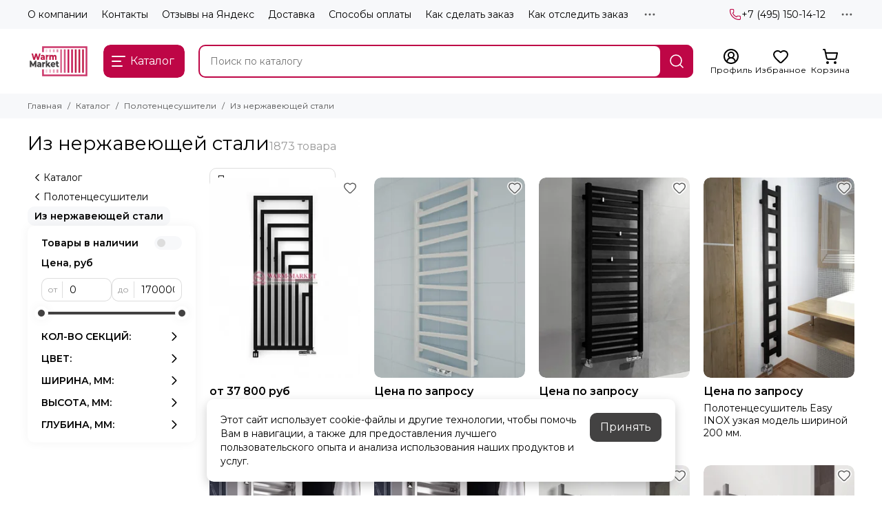

--- FILE ---
content_type: text/html; charset=utf-8
request_url: https://www.warm-market.ru/collection/polotentsesushiteli-iz-nerzhaveyuschey-stali
body_size: 78998
content:
<!doctype html>
<html lang="ru"><head><link media='print' onload='this.media="all"' rel='stylesheet' type='text/css' href='/served_assets/public/jquery.modal-0c2631717f4ce8fa97b5d04757d294c2bf695df1d558678306d782f4bf7b4773.css'><meta data-config="{&quot;collection_products_count&quot;:1873}" name="page-config" content="" /><meta data-config="{&quot;money_with_currency_format&quot;:{&quot;delimiter&quot;:&quot; &quot;,&quot;separator&quot;:&quot;.&quot;,&quot;format&quot;:&quot;%n %u&quot;,&quot;unit&quot;:&quot;руб&quot;,&quot;show_price_without_cents&quot;:1},&quot;currency_code&quot;:&quot;RUR&quot;,&quot;currency_iso_code&quot;:&quot;RUB&quot;,&quot;default_currency&quot;:{&quot;title&quot;:&quot;Российский рубль&quot;,&quot;code&quot;:&quot;RUR&quot;,&quot;rate&quot;:1.0,&quot;format_string&quot;:&quot;%n %u&quot;,&quot;unit&quot;:&quot;руб&quot;,&quot;price_separator&quot;:&quot;&quot;,&quot;is_default&quot;:true,&quot;price_delimiter&quot;:&quot;&quot;,&quot;show_price_with_delimiter&quot;:true,&quot;show_price_without_cents&quot;:true},&quot;facebook&quot;:{&quot;pixelActive&quot;:true,&quot;currency_code&quot;:&quot;RUB&quot;,&quot;use_variants&quot;:false},&quot;vk&quot;:{&quot;pixel_active&quot;:true,&quot;price_list_id&quot;:&quot;146466&quot;},&quot;new_ya_metrika&quot;:false,&quot;ecommerce_data_container&quot;:&quot;dataLayer&quot;,&quot;common_js_version&quot;:null,&quot;vue_ui_version&quot;:null,&quot;feedback_captcha_enabled&quot;:null,&quot;account_id&quot;:283186,&quot;hide_items_out_of_stock&quot;:false,&quot;forbid_order_over_existing&quot;:false,&quot;minimum_items_price&quot;:null,&quot;enable_comparison&quot;:true,&quot;locale&quot;:&quot;ru&quot;,&quot;client_group&quot;:null,&quot;consent_to_personal_data&quot;:{&quot;active&quot;:true,&quot;obligatory&quot;:true,&quot;description&quot;:&quot;\u003cp\u003eНастоящим подтверждаю согласие на \u003ca href=\&quot;https://www.warm-market.ru/page/approval\&quot;\u003eобработку персональных данных\u003c/a\u003e и принимаю условия \u003ca href=\&quot;https://www.warm-market.ru/page/oferta\&quot;\u003eоферты\u003c/a\u003e и \u003ca href=\&quot;https://www.warm-market.ru/page/politika-konfidentsialnosti\&quot;\u003eполитики конфиденциальности\u003c/a\u003e.\u003c/p\u003e&quot;},&quot;recaptcha_key&quot;:&quot;6LfXhUEmAAAAAOGNQm5_a2Ach-HWlFKD3Sq7vfFj&quot;,&quot;recaptcha_key_v3&quot;:&quot;6LcZi0EmAAAAAPNov8uGBKSHCvBArp9oO15qAhXa&quot;,&quot;yandex_captcha_key&quot;:&quot;ysc1_ec1ApqrRlTZTXotpTnO8PmXe2ISPHxsd9MO3y0rye822b9d2&quot;,&quot;checkout_float_order_content_block&quot;:false,&quot;available_products_characteristics_ids&quot;:null,&quot;sber_id_app_id&quot;:&quot;5b5a3c11-72e5-4871-8649-4cdbab3ba9a4&quot;,&quot;theme_generation&quot;:2,&quot;quick_checkout_captcha_enabled&quot;:true,&quot;max_order_lines_count&quot;:500,&quot;sber_bnpl_min_amount&quot;:1000,&quot;sber_bnpl_max_amount&quot;:150000,&quot;counter_settings&quot;:{&quot;data_layer_name&quot;:&quot;dataLayer&quot;,&quot;new_counters_setup&quot;:true,&quot;add_to_cart_event&quot;:true,&quot;remove_from_cart_event&quot;:true,&quot;add_to_wishlist_event&quot;:true,&quot;purchase_event&quot;:true},&quot;site_setting&quot;:{&quot;show_cart_button&quot;:true,&quot;show_service_button&quot;:false,&quot;show_marketplace_button&quot;:false,&quot;show_quick_checkout_button&quot;:true},&quot;warehouses&quot;:[{&quot;id&quot;:4125422,&quot;title&quot;:&quot;Основной склад&quot;,&quot;array_index&quot;:0}],&quot;captcha_type&quot;:&quot;yandex&quot;,&quot;human_readable_urls&quot;:false}" name="shop-config" content="" /><meta name='js-evnvironment' content='production' /><meta name='default-locale' content='ru' /><meta name='insales-redefined-api-methods' content="[]" /><script type="text/javascript" src="https://static.insales-cdn.com/assets/static-versioned/v3.72/static/libs/lodash/4.17.21/lodash.min.js"></script>
<!--InsalesCounter -->
<script type="text/javascript">
(function() {
  if (typeof window.__insalesCounterId !== 'undefined') {
    return;
  }

  try {
    Object.defineProperty(window, '__insalesCounterId', {
      value: 283186,
      writable: true,
      configurable: true
    });
  } catch (e) {
    console.error('InsalesCounter: Failed to define property, using fallback:', e);
    window.__insalesCounterId = 283186;
  }

  if (typeof window.__insalesCounterId === 'undefined') {
    console.error('InsalesCounter: Failed to set counter ID');
    return;
  }

  let script = document.createElement('script');
  script.async = true;
  script.src = '/javascripts/insales_counter.js?7';
  let firstScript = document.getElementsByTagName('script')[0];
  firstScript.parentNode.insertBefore(script, firstScript);
})();
</script>
<!-- /InsalesCounter -->
    <script type="text/javascript">
      (function() {
        var fileref = document.createElement('script');
        fileref.setAttribute("type","text/javascript");
        fileref.setAttribute("src", 'https://insales-tech.ru/va_import/import.js');
        document.getElementsByTagName("head")[0].appendChild(fileref);
      })();
    </script>
<script>
   var _mtm = window._mtm = window._mtm || [];
   _mtm.push({ 'mtm.startTime': (new Date().getTime()), 'event': 'mtm.Start' });
   (function () {
       var d = document, g = d.createElement('script'), s = d.getElementsByTagName('script')[0];
       g.src = 'https://stat1.clickfraud.dev/js/container_e1uSUkdD.js'; s.parentNode.insertBefore(g, s);
   })();
</script>
	<meta charset="utf-8">
	<meta http-equiv="X-UA-Compatible" content="IE=edge,chrome=1">
	<meta name="viewport" content="width=device-width, initial-scale=1, maximum-scale=5, user-scalable=no">
	<meta name="theme-color" content="#ffffff">
	<meta name="format-detection" content="telephone=no">
	<meta name="account-key" content="5739cbdcb366b2e070e4eed6f6798ac4"><meta name="robots" content="index, follow">
		<title> Полотенцесушители из нержавеющей стали  купить по выгодной цене с доставкой | warm-market </title>
		<meta name="description" content="В каталоге «Полотенцесушители из нержавеющей стали» можно купить в Москве по цене от 8360 руб. до 1700000.0 руб. Товаров в каталоге: 1873. Широкий выбор. Низкие цены. Быстрая доставка. ☎️ +7 (495) 150-14-12"><link rel="canonical" href="https://www.warm-market.ru/collection/polotentsesushiteli-iz-nerzhaveyuschey-stali"><link rel="next" href="https://www.warm-market.ru/collection/polotentsesushiteli-iz-nerzhaveyuschey-stali?page=2"><link rel="preconnect" href="https://static.insales-cdn.com" crossorigin>
	<link rel="preconnect" href="https://fonts.googleapis.com">
	<link rel="preconnect" href="https://fonts.gstatic.com" crossorigin>
	<link rel="preload" href="https://static.insales-cdn.com/assets/1/1793/10610433/1768373737/theme.css" as="style"><style>
		:root {
			--font-family: 'Montserrat', sans-serif;
			--font-normal: 400;
			--font-bold: 600;
			--color-primary: #be0646;
			--color-secondary: #434242;
			--thumb-product-card-ratio: 133%;
			--thumb-product-card-fit: cover;
			--thumb-collection-card-ratio: 100%;
			--thumb-collection-card-fit: cover;
			--thumb-article-card-ratio: 67%;
			--thumb-article-card-fit: cover;
			--radius: 10px;
			--nav-font-size: 17px;
		}
	</style>
	<link href="https://static.insales-cdn.com/assets/1/1793/10610433/1768373737/theme.css" rel="stylesheet"><link rel="preload" href="https://static.insales-cdn.com/assets/1/1793/10610433/1768373737/theme.collection.css" as="style">
			<link href="https://static.insales-cdn.com/assets/1/1793/10610433/1768373737/theme.collection.css" rel="stylesheet"><link rel="preload" href="https://fonts.googleapis.com/css2?family=Montserrat:wght@400;600&display=swap" as="style">
	<link rel="stylesheet" href="https://fonts.googleapis.com/css2?family=Montserrat:wght@400;600&display=swap" media="print" onload="this.media='all'">
	<noscript>
		<link rel="stylesheet" href="https://fonts.googleapis.com/css2?family=Montserrat:wght@400;600&display=swap">
	</noscript><link rel="preload" as="script" href="https://static.insales-cdn.com/assets/common-js/common.v2.25.28.js">
	<link rel="preload" as="script" href="https://static.insales-cdn.com/assets/1/1793/10610433/1768373737/plugins.js">
	<link rel="preload" as="script" href="https://static.insales-cdn.com/assets/1/1793/10610433/1768373737/theme.js"><link href="https://img.warm-market.ru/r/VU17zeqoFhM/rs:fill-down:120:120:1/q:85/plain/files/1/7241/111090761/original/favicon_29a32ad4c156f07364f8b711e2bb418f.png@png" rel="icon" type="image/png"><meta property="og:title" content="Из нержавеющей стали">
		<meta property="og:type" content="website">
		<meta property="og:url" content="https://www.warm-market.ru/collection/polotentsesushiteli-iz-nerzhaveyuschey-stali">
		<meta property="og:image" content="https://img.warm-market.ru/images/collections/1/3159/1936471/Полотенцесушители-из-нерж.стали.jpg">
		<meta property="og:description" content="Полотенцесушители из нержавеющей сталиПолотенцесушители выполнены из высококачественной нержавеющей стали. Металл в течение долгих лет зарекомендовал себя как особо прочное соединение, которому не страшна коррозия и агрессивная среда центрального отопления. Помимо своей основной функции - от&hellip;"></head><body class=""><div data-grid-layout="collection">
			<header data-grid="header"><div class="header"><div class="header-panel">
		<div class="container">
			<div class="row align-items-center"><div class="col">
					<div class="header-panel__pages">
						<div class="cut-list js-cut-list"><div class="cut-list__elem"><a href="/page/o-kompanii" class="header-panel__page">О компании</a></div><div class="cut-list__elem"><a href="/page/kontakty" class="header-panel__page">Контакты</a></div><div class="cut-list__elem"><a href="/page/otzyvy-na-yandeks" class="header-panel__page">Отзывы на Яндекс</a></div><div class="cut-list__elem"><a href="/page/delivery" class="header-panel__page">Доставка</a></div><div class="cut-list__elem"><a href="/page/sposoby-oplaty" class="header-panel__page">Способы оплаты</a></div><div class="cut-list__elem"><a href="/page/kak-sdelat-zakaz" class="header-panel__page">Как сделать заказ</a></div><div class="cut-list__elem"><a href="/page/kak-otsledit-zakaz" class="header-panel__page">Как отследить заказ</a></div><div class="cut-list__elem"><a href="/page/shouroom" class="header-panel__page">Наш шоу-рум</a></div><div class="cut-list__elem"><a href="/page/sertifikaty" class="header-panel__page">Наши партнеры</a></div><div class="cut-list__elem"><a href="/blogs/blog" class="header-panel__page">Блог</a></div><div class="cut-list__elem"><a href="/page/uslugi" class="header-panel__page">Услуги</a></div><div class="cut-list__elem"><a href="/page/vakansii" class="header-panel__page">Наши вакансии</a></div><div class="cut-list__elem"><a href="/page/dizayneram" class="header-panel__page">Для дизайнеров</a></div><div class="cut-list__elem"><a href="/page/tsveta" class="header-panel__page">Цвета</a></div><div class="cut-list__elem"><a href="/page/gallery" class="header-panel__page">Видео-отзывы</a></div><div class="cut-list__elem"><a href="/blogs/reviews" class="header-panel__page">Отзывы о товарах</a></div></div>
					</div>
				</div><div class="col-auto">
						<div class="header-panel__phones"><a href="tel:+74951501412">
									<span class="icon-new" data-icon="phone"><svg width="18" height="18" viewBox="0 0 24 24"><use xlink:href="#icon-phone"></use></svg></span>+7 (495) 150-14-12</a></div>
					</div><div class="col-auto">
					<div class="dropdown dropdown_type_contacts">
						<span class="dropdown__bage">
							<span class="icon-new" data-icon="ellipsis"><svg width="22" height="22" viewBox="0 0 24 24"><use xlink:href="#icon-ellipsis"></use></svg></span>
						</span>
						<div class="dropdown__popup is-right"><div class="dropdown__callback">
									<button type="button" class="button button--block button--secondary js-msg-show" data-template="popup-callback">Заказать звонок</button>
								</div><div class="dropdown__item"><div class="contacts"><div class="contacts__item">
      <div class="contacts__icon">
        <span class="icon-new" data-icon="mail"><svg width="18" height="18" viewBox="0 0 24 24"><use xlink:href="#icon-mail"></use></svg></span>
      </div>
      <div class="contacts__title"><a href="mailto:zakaz@warm-market.ru">zakaz@warm-market.ru</a></div>
    </div><div class="contacts__item">
      <div class="contacts__icon">
        <span class="icon-new" data-icon="map-marker"><svg width="18" height="18" viewBox="0 0 24 24"><use xlink:href="#icon-map-marker"></use></svg></span>
      </div>
      <div class="contacts__title"><p>Россия, Москва, ул.&nbsp;Остаповский проезд, д.&nbsp;3, стр.&nbsp;5, офис&nbsp;104 (шоурум), БЦ&nbsp;Капитал</p></div>
    </div><div class="contacts__item">
      <div class="contacts__icon">
        <span class="icon-new" data-icon="clock"><svg width="18" height="18" viewBox="0 0 24 24"><use xlink:href="#icon-clock"></use></svg></span>
        </div>
      <div class="contacts__title"><p>ПН-ВС &mdash; с 9:00 до 20:00<br>Call-центр 24/7</p></div>
    </div></div></div><div class="social social_type_grid">
		<div class="social__items"><a href="https://vk.com/warm_market" class="social__item social__item_vk" rel="noopener noreferrer nofollow" target="_blank" data-social-qr='{"title": "ВКонтакте", "url": "https://vk.com/warm_market", "icon": "vk"}' title="ВКонтакте"><svg xmlns="http://www.w3.org/2000/svg" viewBox="0 0 100 100" class="svg-social" data-social="vk"><use xlink:href="#svg-social-vk"></use></svg></a><a href="https://www.instagram.com/warm.market.ru/" class="social__item social__item_instagram" rel="noopener noreferrer nofollow" target="_blank" data-social-qr='{"title": "Instagram", "url": "https://www.instagram.com/warm.market.ru/", "icon": "instagram"}' title="Instagram"><svg xmlns="http://www.w3.org/2000/svg" viewBox="0 0 100 100" class="svg-social" data-social="instagram"><use xlink:href="#svg-social-instagram"></use></svg></a></div>
	</div></div>
					</div>
				</div>
			</div>
		</div>
	</div>
	<div class="header-main js-header-main-sticky">
		<div class="container header-main__container">
			<div class="row align-items-center header-main__row">
				<div class="col-auto header-main__col-menu"><div class="mobile-menu js-mobile-menu">
	<button class="mobile-menu__trigger js-mobile-menu-trigger" data-toolbar-item="mobile-menu" aria-label="Меню">
		<span class="icon-new" data-icon="bars"><svg width="24" height="24" viewBox="0 0 24 24"><use xlink:href="#icon-bars"></use></svg></span>
	</button>
	<div class="mobile-menu__dropdown">
		<span class="mobile-menu__header">Меню<button class="mobile-menu__close js-mobile-menu-close" aria-label="close">
				<span class="icon-new" data-icon="times"><svg width="22" height="22" viewBox="0 0 24 24"><use xlink:href="#icon-times"></use></svg></span>
      </button>
		</span>
		<div class="mobile-menu__content">
      <a href="/collection/all" class="mobile-menu__collections js-mobile-collections-trigger is-active" data-toolbar-item="mobile-collections">
        <span class="icon-new" data-icon="grid"><svg width="24" height="24" viewBox="0 0 24 24"><use xlink:href="#icon-grid"></use></svg></span>
        <div class="mobile-menu__collections-title">Каталог</div>
        <span class="icon-new" data-icon="chevron-right"><svg width="22" height="22" viewBox="0 0 24 24"><use xlink:href="#icon-chevron-right"></use></svg></span>
      </a>
			<div class="mobile-pages"><div class="mobile-pages__item">
							<a href="/page/o-kompanii">О компании</a>
						</div><div class="mobile-pages__item">
							<a href="/page/kontakty">Контакты</a>
						</div><div class="mobile-pages__item">
							<a href="/page/otzyvy-na-yandeks">Отзывы на Яндекс</a>
						</div><div class="mobile-pages__item">
							<a href="/page/delivery">Доставка</a>
						</div><div class="mobile-pages__item">
							<a href="/page/sposoby-oplaty">Способы оплаты</a>
						</div><div class="mobile-pages__item">
							<a href="/page/kak-sdelat-zakaz">Как сделать заказ</a>
						</div><div class="mobile-pages__item">
							<a href="/page/kak-otsledit-zakaz">Как отследить заказ</a>
						</div><div class="mobile-pages__item">
							<a href="/page/shouroom">Наш шоу-рум</a>
						</div><div class="mobile-pages__item">
							<a href="/page/sertifikaty">Наши партнеры</a>
						</div><div class="mobile-pages__item">
							<a href="/blogs/blog">Блог</a>
						</div><div class="mobile-pages__item">
							<a href="/page/uslugi">Услуги</a>
						</div><div class="mobile-pages__item">
							<a href="/page/vakansii">Наши вакансии</a>
						</div><div class="mobile-pages__item">
							<a href="/page/dizayneram">Для дизайнеров</a>
						</div><div class="mobile-pages__item">
							<a href="/page/tsveta">Цвета</a>
						</div><div class="mobile-pages__item">
							<a href="/page/gallery">Видео-отзывы</a>
						</div><div class="mobile-pages__item">
							<a href="/blogs/reviews">Отзывы о товарах</a>
						</div></div>
		</div>
	</div>
	<div class="mobile-menu__shade js-mobile-menu-close"></div>
</div><div class="mobile-menu js-mobile-collections">
	<div class="mobile-menu__dropdown">
		<span class="mobile-menu__header">
			<button class="mobile-collections__back js-mobile-menu-trigger" aria-label="back">
				<span class="icon-new" data-icon="chevron-left"><svg width="24" height="24" viewBox="0 0 24 24"><use xlink:href="#icon-chevron-left"></use></svg></span>
			</button>
			<div class="mobile-menu__header-title js-mobile-menu-trigger">Каталог</div><button class="mobile-menu__close js-mobile-collections-close" aria-label="close">
		<span class="icon-new" data-icon="times"><svg width="22" height="22" viewBox="0 0 24 24"><use xlink:href="#icon-times"></use></svg></span>
  </button></span>
		<div class="mobile-menu__content"><div class="mobile-collections"><div class="mobile-collections__item" data-nav-item="9053736"><a href="/collection/otopitelnye-konvektory" class="js-mobile-collections-toggle">Конвекторы отопления<span class="icon-new" data-icon="chevron-right"><svg width="22" height="22" viewBox="0 0 24 24"><use xlink:href="#icon-chevron-right"></use></svg></span>
								</a>
								<div class="mobile-collections__submenu">
									<div class="mobile-menu__header"><button class="mobile-collections__back js-mobile-collections-toggle" aria-label="back">
		<span class="icon-new" data-icon="chevron-left"><svg width="24" height="24" viewBox="0 0 24 24"><use xlink:href="#icon-chevron-left"></use></svg></span>
  </button><div class="mobile-menu__header-title js-mobile-collections-toggle">Конвекторы отопления</div><button class="mobile-menu__close js-mobile-collections-close" aria-label="close">
		<span class="icon-new" data-icon="times"><svg width="22" height="22" viewBox="0 0 24 24"><use xlink:href="#icon-times"></use></svg></span>
  </button></div>
									<div class="mobile-menu__content">
										<div class="mobile-collections__item" data-nav-item="9053736-all">
											<a href="/collection/otopitelnye-konvektory">Смотреть все товары</a>
										</div><div class="mobile-collections__item" data-nav-item="27430710"><a href="/collection/vnutripolnye-konvektory-3-2">Внутрипольные</a></div><div class="mobile-collections__item" data-nav-item="9219466"><a href="/collection/vnutripolnye-konvektory-bez-ventilyatora">Внутрипольные без вентилятора</a></div><div class="mobile-collections__item" data-nav-item="9219465"><a href="/collection/vnutripolnye-konvektory-s-ventilyatorom">Внутрипольные с вентилятором</a></div><div class="mobile-collections__item" data-nav-item="9053740"><a href="/collection/vnutripolnye-konvektory">Внутрипольные водяные</a></div><div class="mobile-collections__item" data-nav-item="9175385"><a href="/collection/vnutripolnye-konvektory-elektricheskie">Внутрипольные электрические</a></div><div class="mobile-collections__item" data-nav-item="31243059"><a href="/collection/elektricheskie-konvektory">Электрические конвекторы</a></div><div class="mobile-collections__item" data-nav-item="8274585"><a href="/collection/vertikalnye-konvektory">Настенные</a></div><div class="mobile-collections__item" data-nav-item="9216549"><a href="/collection/izgotovlenie-reshetok-na-zakaz">Изготовление решеток на заказ</a></div><div class="mobile-collections__item" data-nav-item="9053738"><a href="/collection/nizkie-konvektory-2">Напольные</a></div><div class="mobile-collections__item" data-nav-item="9216545"><a href="/collection/komplektuyuschie-dlya-konvektorov">Комплектующие для внутрипольных</a></div><div class="mobile-collections__item" data-nav-item="9115702"><a href="/collection/dekorativnye-reshetki-dlya-vnutripolnyh-konvektorov">Декоративные решетки для внутрипольных</a></div><div class="mobile-collections__item" data-nav-item="11715619"><a href="/collection/tehno-vnutripolnye-konvektory" class="js-mobile-collections-toggle">Techno<span class="icon-new" data-icon="chevron-right"><svg width="22" height="22" viewBox="0 0 24 24"><use xlink:href="#icon-chevron-right"></use></svg></span>
													</a>
													<div class="mobile-collections__submenu">
														<div class="mobile-menu__header"><button class="mobile-collections__back js-mobile-collections-toggle" aria-label="back">
		<span class="icon-new" data-icon="chevron-left"><svg width="24" height="24" viewBox="0 0 24 24"><use xlink:href="#icon-chevron-left"></use></svg></span>
  </button><div class="mobile-menu__header-title js-mobile-collections-toggle">Techno</div><button class="mobile-menu__close js-mobile-collections-close" aria-label="close">
		<span class="icon-new" data-icon="times"><svg width="22" height="22" viewBox="0 0 24 24"><use xlink:href="#icon-times"></use></svg></span>
  </button></div>
														<div class="mobile-menu__content">
															<div class="mobile-collections__item" data-nav-item="11715619-all"><a href="/collection/tehno-vnutripolnye-konvektory">Смотреть все товары</a></div><div class="mobile-collections__item" data-nav-item="24969360"><a href="/collection/vnutripolnye-konvektory-techno">Techno - внутрипольные конвекторы</a></div><div class="mobile-collections__item" data-nav-item="23784100"><a href="/collection/techno-wall">Techno - настенные конвекторы</a></div><div class="mobile-collections__item" data-nav-item="24367962"><a href="/collection/techno-vita">Techno - напольные конвекторы</a></div><div class="mobile-collections__item" data-nav-item="24367899"><a href="/collection/techno-vita-wood">Techno Vita Wood</a></div><div class="mobile-collections__item" data-nav-item="24384743"><a href="/collection/techno-vita-bench">Techno Vita Bench</a></div></div>
													</div></div><div class="mobile-collections__item" data-nav-item="9202399"><a href="/collection/eva-vnutripolnye-konvektory">EVA</a></div><div class="mobile-collections__item" data-nav-item="9290039"><a href="/collection/varmann-vnutripolnye-konvektory">Varmann</a></div><div class="mobile-collections__item" data-nav-item="18721830"><a href="/collection/helios-therm-vnutripolnye-i-napolnye-konvektory">Helios Therm</a></div><div class="mobile-collections__item" data-nav-item="12178248"><a href="/collection/savva-napolnye-konvektory">SAVVA</a></div><div class="mobile-collections__item" data-nav-item="9171284"><a href="/collection/vitron-vnutripolnye-konvektory" class="js-mobile-collections-toggle">Vitron<span class="icon-new" data-icon="chevron-right"><svg width="22" height="22" viewBox="0 0 24 24"><use xlink:href="#icon-chevron-right"></use></svg></span>
													</a>
													<div class="mobile-collections__submenu">
														<div class="mobile-menu__header"><button class="mobile-collections__back js-mobile-collections-toggle" aria-label="back">
		<span class="icon-new" data-icon="chevron-left"><svg width="24" height="24" viewBox="0 0 24 24"><use xlink:href="#icon-chevron-left"></use></svg></span>
  </button><div class="mobile-menu__header-title js-mobile-collections-toggle">Vitron</div><button class="mobile-menu__close js-mobile-collections-close" aria-label="close">
		<span class="icon-new" data-icon="times"><svg width="22" height="22" viewBox="0 0 24 24"><use xlink:href="#icon-times"></use></svg></span>
  </button></div>
														<div class="mobile-menu__content">
															<div class="mobile-collections__item" data-nav-item="9171284-all"><a href="/collection/vitron-vnutripolnye-konvektory">Смотреть все товары</a></div><div class="mobile-collections__item" data-nav-item="20727160"><a href="/collection/vnutripolnye-konvektory-3">Vitron - внутрипольные конвекторы</a></div><div class="mobile-collections__item" data-nav-item="20344563"><a href="/collection/nastennye-konvektory">Vitron - настенные конвекторы</a></div><div class="mobile-collections__item" data-nav-item="24252091"><a href="/collection/napolnye-konvektory">Vitron - напольные конвекторы</a></div></div>
													</div></div><div class="mobile-collections__item" data-nav-item="20470324"><a href="/collection/kampmann-vnutripolnye-konvektory" class="js-mobile-collections-toggle">Kampmann<span class="icon-new" data-icon="chevron-right"><svg width="22" height="22" viewBox="0 0 24 24"><use xlink:href="#icon-chevron-right"></use></svg></span>
													</a>
													<div class="mobile-collections__submenu">
														<div class="mobile-menu__header"><button class="mobile-collections__back js-mobile-collections-toggle" aria-label="back">
		<span class="icon-new" data-icon="chevron-left"><svg width="24" height="24" viewBox="0 0 24 24"><use xlink:href="#icon-chevron-left"></use></svg></span>
  </button><div class="mobile-menu__header-title js-mobile-collections-toggle">Kampmann</div><button class="mobile-menu__close js-mobile-collections-close" aria-label="close">
		<span class="icon-new" data-icon="times"><svg width="22" height="22" viewBox="0 0 24 24"><use xlink:href="#icon-times"></use></svg></span>
  </button></div>
														<div class="mobile-menu__content">
															<div class="mobile-collections__item" data-nav-item="20470324-all"><a href="/collection/kampmann-vnutripolnye-konvektory">Смотреть все товары</a></div><div class="mobile-collections__item" data-nav-item="20470325"><a href="/collection/katalog-2-b05ecb">Katherm NK</a></div><div class="mobile-collections__item" data-nav-item="20545596"><a href="/collection/katherm-qk">Katherm QK</a></div><div class="mobile-collections__item" data-nav-item="20581532"><a href="/collection/katherm-qk-nano">Katherm QK nano</a></div><div class="mobile-collections__item" data-nav-item="20582749"><a href="/collection/katherm-ql">Katherm QL</a></div><div class="mobile-collections__item" data-nav-item="20587415"><a href="/collection/katherm-qe">Katherm QE</a></div><div class="mobile-collections__item" data-nav-item="20770501"><a href="/collection/katherm-hk-e">Katherm HK E</a></div></div>
													</div></div></div>
								</div></div><div class="mobile-collections__item" data-nav-item="8264746"><a href="/collection/vertikalnye-radiatory-otopleniya" class="js-mobile-collections-toggle">Вертикальные радиаторы<span class="icon-new" data-icon="chevron-right"><svg width="22" height="22" viewBox="0 0 24 24"><use xlink:href="#icon-chevron-right"></use></svg></span>
								</a>
								<div class="mobile-collections__submenu">
									<div class="mobile-menu__header"><button class="mobile-collections__back js-mobile-collections-toggle" aria-label="back">
		<span class="icon-new" data-icon="chevron-left"><svg width="24" height="24" viewBox="0 0 24 24"><use xlink:href="#icon-chevron-left"></use></svg></span>
  </button><div class="mobile-menu__header-title js-mobile-collections-toggle">Вертикальные радиаторы</div><button class="mobile-menu__close js-mobile-collections-close" aria-label="close">
		<span class="icon-new" data-icon="times"><svg width="22" height="22" viewBox="0 0 24 24"><use xlink:href="#icon-times"></use></svg></span>
  </button></div>
									<div class="mobile-menu__content">
										<div class="mobile-collections__item" data-nav-item="8264746-all">
											<a href="/collection/vertikalnye-radiatory-otopleniya">Смотреть все товары</a>
										</div><div class="mobile-collections__item" data-nav-item="8274551"><a href="/collection/vertikalnye-stalnye-trubchatye-radiatory-batarei">Трубчатые</a></div><div class="mobile-collections__item" data-nav-item="8274552"><a href="/collection/vertikalnye-stalnye-panelnye-radiatory-batarei">Панельные</a></div><div class="mobile-collections__item" data-nav-item="8274579"><a href="/collection/vertikalnye-radiatory-iz-nerzhaveyuschey-stali-hromirovannye">Нержавеющая сталь</a></div><div class="mobile-collections__item" data-nav-item="8274570"><a href="/collection/vertikalnye-radiatory-dlya-vannyh-komnat">Для ванных комнат</a></div><div class="mobile-collections__item" data-nav-item="9221850"><a href="/collection/vertikalnye">Биметаллические</a></div><div class="mobile-collections__item" data-nav-item="8274578"><a href="/collection/vysokie-uzkie-radiatory">Узкие</a></div><div class="mobile-collections__item" data-nav-item="8274583"><a href="/collection/vertikalnye-radiatory-elektricheskie">Электрические</a></div><div class="mobile-collections__item" data-nav-item="8274590"><a href="/collection/vertikalnye-radiatory-s-zerkalom">С зеркалом</a></div><div class="mobile-collections__item" data-nav-item="8274562"><a href="/collection/vertikalnye-radiatory-so-steklom">Со стеклом</a></div><div class="mobile-collections__item" data-nav-item="8274556"><a href="/collection/vertikalnyealyuminimevye-radiatory-batarei">Алюминиевые</a></div><div class="mobile-collections__item" data-nav-item="8274785"><a href="/collection/vertikalnye-radiusnye-radiatory">Радиусные</a></div><div class="mobile-collections__item" data-nav-item="8274587"><a href="/collection/vysokie-radiatory-batarei-otopleniya">Высокие</a></div></div>
								</div></div><div class="mobile-collections__item" data-nav-item="8366282"><a href="/collection/trubchatye-radiatory-otopleniya-stalnye" class="js-mobile-collections-toggle">Трубчатые радиаторы<span class="icon-new" data-icon="chevron-right"><svg width="22" height="22" viewBox="0 0 24 24"><use xlink:href="#icon-chevron-right"></use></svg></span>
								</a>
								<div class="mobile-collections__submenu">
									<div class="mobile-menu__header"><button class="mobile-collections__back js-mobile-collections-toggle" aria-label="back">
		<span class="icon-new" data-icon="chevron-left"><svg width="24" height="24" viewBox="0 0 24 24"><use xlink:href="#icon-chevron-left"></use></svg></span>
  </button><div class="mobile-menu__header-title js-mobile-collections-toggle">Трубчатые радиаторы</div><button class="mobile-menu__close js-mobile-collections-close" aria-label="close">
		<span class="icon-new" data-icon="times"><svg width="22" height="22" viewBox="0 0 24 24"><use xlink:href="#icon-times"></use></svg></span>
  </button></div>
									<div class="mobile-menu__content">
										<div class="mobile-collections__item" data-nav-item="8366282-all">
											<a href="/collection/trubchatye-radiatory-otopleniya-stalnye">Смотреть все товары</a>
										</div><div class="mobile-collections__item" data-nav-item="9218690"><a href="/collection/vertikalnye-trubchatye-radiatory-pryamougolnyy-profil">Вертикальные с прямоугольным профилем</a></div><div class="mobile-collections__item" data-nav-item="8530014"><a href="/collection/trubchatye-radiatory-otopleniya-rossiyskogo-proizvodstva">Российского производства</a></div><div class="mobile-collections__item" data-nav-item="8366298"><a href="/collection/trubchatye-radiatory-s-bokovym-podklyucheniem">С боковым подключением</a></div><div class="mobile-collections__item" data-nav-item="8366296"><a href="/collection/trubchatye-radiatory-s-nizhnim-podklyucheniem">С нижним подключением</a></div><div class="mobile-collections__item" data-nav-item="8530182"><a href="/collection/trubchatye-radiatory-elektricheskie">Электрические</a></div><div class="mobile-collections__item" data-nav-item="8529942"><a href="/collection/gorizontalnye-trubchatye-radiatory">Горизонтальные</a></div><div class="mobile-collections__item" data-nav-item="9116144"><a href="/collection/tsvetnye-trubchatye-radiatory">Цветные</a></div><div class="mobile-collections__item" data-nav-item="11689552"><a href="/collection/trubchatye-radiatory-otopleniya-vysotoy-180-mm-2">180 мм</a></div><div class="mobile-collections__item" data-nav-item="11689560"><a href="/collection/katalog-10">200 мм</a></div><div class="mobile-collections__item" data-nav-item="11689710"><a href="/collection/trubchatye-radiatory-otopleniya-vysotoy-280-mm-2">280 мм</a></div><div class="mobile-collections__item" data-nav-item="11689711"><a href="/collection/trubchatye-radiatory-otopleniya-vysotoy-300-mm-2">300 мм</a></div><div class="mobile-collections__item" data-nav-item="11689713"><a href="/collection/trubchatye-radiatory-otopleniya-vysotoy-345-mm-2">345 мм</a></div><div class="mobile-collections__item" data-nav-item="8366304"><a href="/collection/trubchatye-radiatory-vysotoy-365-mm">365 мм</a></div><div class="mobile-collections__item" data-nav-item="11689714"><a href="/collection/trubchatye-radiatory-otopleniya-vysotoy-380-mm-2">380 мм</a></div><div class="mobile-collections__item" data-nav-item="11689715"><a href="/collection/trubchatye-radiatory-otopleniya-vysotoy-445-mm-2">445 мм</a></div><div class="mobile-collections__item" data-nav-item="11689721"><a href="/collection/trubchatye-radiatory-otopleniya-vysotoy-480-mm-2">480 мм</a></div><div class="mobile-collections__item" data-nav-item="11689720"><a href="/collection/trubchatye-radiatory-otopleniya-vysotoy-500-mm-2">500 мм</a></div><div class="mobile-collections__item" data-nav-item="11689719"><a href="/collection/trubchatye-radiatory-otopleniya-vysotoy-534-mm-2">534 мм</a></div><div class="mobile-collections__item" data-nav-item="8366306"><a href="/collection/trubchatye-radiatory-vysotoy-565-mm">565 мм</a></div><div class="mobile-collections__item" data-nav-item="11689718"><a href="/collection/trubchatye-radiatory-otopleniya-vysotoy-580-mm-2">580 мм</a></div><div class="mobile-collections__item" data-nav-item="11689716"><a href="/collection/trubchatye-radiatory-otopleniya-vysotoy-750-mm-2">750 мм</a></div><div class="mobile-collections__item" data-nav-item="11689717"><a href="/collection/trubchatye-radiatory-otopleniya-vysotoy-784-mm-2">784 мм</a></div><div class="mobile-collections__item" data-nav-item="11689404"><a href="/collection/katalog-2">1000 мм</a></div><div class="mobile-collections__item" data-nav-item="11689405"><a href="/collection/katalog-3">1034 мм</a></div><div class="mobile-collections__item" data-nav-item="11689406"><a href="/collection/katalog-4">1250 мм</a></div><div class="mobile-collections__item" data-nav-item="11689407"><a href="/collection/katalog-5">1500 мм</a></div><div class="mobile-collections__item" data-nav-item="11689408"><a href="/collection/1534-mm">1534 мм</a></div><div class="mobile-collections__item" data-nav-item="11689551"><a href="/collection/trubchatye-radiatory-otopleniya-vysotoy-1784-mm-2">1784 мм</a></div><div class="mobile-collections__item" data-nav-item="11689553"><a href="/collection/katalog-9">1800 мм</a></div><div class="mobile-collections__item" data-nav-item="11689561"><a href="/collection/katalog-11">2000 мм</a></div><div class="mobile-collections__item" data-nav-item="11689562"><a href="/collection/katalog-12">2034 мм</a></div><div class="mobile-collections__item" data-nav-item="21266678"><a href="/collection/axxinot-stalnye-trubchatye-radiatory" class="js-mobile-collections-toggle">Axxinot<span class="icon-new" data-icon="chevron-right"><svg width="22" height="22" viewBox="0 0 24 24"><use xlink:href="#icon-chevron-right"></use></svg></span>
													</a>
													<div class="mobile-collections__submenu">
														<div class="mobile-menu__header"><button class="mobile-collections__back js-mobile-collections-toggle" aria-label="back">
		<span class="icon-new" data-icon="chevron-left"><svg width="24" height="24" viewBox="0 0 24 24"><use xlink:href="#icon-chevron-left"></use></svg></span>
  </button><div class="mobile-menu__header-title js-mobile-collections-toggle">Axxinot</div><button class="mobile-menu__close js-mobile-collections-close" aria-label="close">
		<span class="icon-new" data-icon="times"><svg width="22" height="22" viewBox="0 0 24 24"><use xlink:href="#icon-times"></use></svg></span>
  </button></div>
														<div class="mobile-menu__content">
															<div class="mobile-collections__item" data-nav-item="21266678-all"><a href="/collection/axxinot-stalnye-trubchatye-radiatory">Смотреть все товары</a></div><div class="mobile-collections__item" data-nav-item="21421390"><a href="/collection/seriya-axxinot-sentir">Серия Sentir (Вертикальные)</a></div><div class="mobile-collections__item" data-nav-item="21278173"><a href="/collection/seriya-axxinot-cardea-60h30-v">Серия Cardea 60х30 V (Вертикальные)</a></div><div class="mobile-collections__item" data-nav-item="21955011"><a href="/collection/seriya-axxinot-markyna-40h40-v">Серия Fortalla 40х40 V (Вертикальные)</a></div><div class="mobile-collections__item" data-nav-item="21301467"><a href="/collection/seriya-axxinot-adero-30h60-v">Серия Adero 30х60 V (Вертикальные)</a></div><div class="mobile-collections__item" data-nav-item="21309255"><a href="/collection/seriya-axxinot-vertigo-42-v">Серия Mono 42 V (Вертикальные)</a></div><div class="mobile-collections__item" data-nav-item="21306461"><a href="/collection/seriya-axxinot-fortalla-60h60-v">Серия Verde 60х60 V (Вертикальные)</a></div><div class="mobile-collections__item" data-nav-item="21313042"><a href="/collection/seriya-axxinot-rendo-v">Серия Rendo 57 V  (Вертикальные)</a></div><div class="mobile-collections__item" data-nav-item="21315446"><a href="/collection/seriya-axxinot-eden-v">Серия Eden 57 V  (Вертикальные)</a></div><div class="mobile-collections__item" data-nav-item="22745078"><a href="/collection/seriya-axxinot-sentir-z">Серия Sentir Z (Горизонтальные)</a></div><div class="mobile-collections__item" data-nav-item="21279465"><a href="/collection/seriya-axxinot-cardea-60h30-z">Серия Cardea 60х30 Z (Горизонтальные)</a></div><div class="mobile-collections__item" data-nav-item="21985301"><a href="/collection/seriya-axxinot-markyna-40h40-z">Серия Fortalla 40х40 Z (Горизонтальные)</a></div><div class="mobile-collections__item" data-nav-item="21295169"><a href="/collection/seriya-axxinot-adero-30h60-z">Серия  Adero 30х60 Z (Горизонтальные)</a></div><div class="mobile-collections__item" data-nav-item="21312088"><a href="/collection/seriya-axxinot-vertigo-42-z">Серия Mono 42 Z (Горизонтальные)</a></div><div class="mobile-collections__item" data-nav-item="21309037"><a href="/collection/seriya-axxinot-fortalla-60h60-z">Серия Verde 60х60 Z (Горизонтальные)</a></div><div class="mobile-collections__item" data-nav-item="21313455"><a href="/collection/seriya-axxinot-rendo-z">Серия Rendo 57 Z (Горизонтальные)</a></div><div class="mobile-collections__item" data-nav-item="21425159"><a href="/collection/seriya-axxinot-sentir-electric">Серия Sentir Electric (Электрические)</a></div><div class="mobile-collections__item" data-nav-item="21412345"><a href="/collection/seriya-axxinot-cardea-60h30-ve">Серия Cardea 60х30 VE (Вертикальные электрические)</a></div><div class="mobile-collections__item" data-nav-item="21663171"><a href="/collection/seriya-axxinot-adero-30h60-ve">Серия Adero 30х60 VE (Вертикальные электрические)</a></div><div class="mobile-collections__item" data-nav-item="22145286"><a href="/collection/seriya-axxinot-markyna-40h40-ve">Серия Fortalla 40х40 VE (Вертикальные электрические)</a></div><div class="mobile-collections__item" data-nav-item="21657281"><a href="/collection/seriya-axxinot-vertigo-42-ve">Серия Mono 42 VE (Вертикальные электрические)</a></div><div class="mobile-collections__item" data-nav-item="21662885"><a href="/collection/seriya-axxinot-fortalla-60h60-ve">Серия Verde 60х60 VE (Вертикальные электрические)</a></div><div class="mobile-collections__item" data-nav-item="21289241"><a href="/collection/seriya-axxinot-cardea-60h30-zn">Серия Cardea 60х30 ZN (Горизонтальные на ножках)</a></div><div class="mobile-collections__item" data-nav-item="22674614"><a href="/collection/seriya-axxinot-fortalla-40h40-zn">Серия Fortalla 40х40 ZN (Горизонтальные на ножках)</a></div><div class="mobile-collections__item" data-nav-item="22689571"><a href="/collection/seriya-axxinot-adero-30h60-zn">Серия Adero 30х60 ZN (Горизонтальные на ножках)</a></div><div class="mobile-collections__item" data-nav-item="21309137"><a href="/collection/seriya-axxinot-fortalla-60h60-zn">Серия Verde 60х60 ZN (Горизонтальные на ножках)</a></div></div>
													</div></div><div class="mobile-collections__item" data-nav-item="8332615"><a href="/collection/irsap-tesi-stalnye-trubchatye-radiatory" class="js-mobile-collections-toggle">Irsap Tesi<span class="icon-new" data-icon="chevron-right"><svg width="22" height="22" viewBox="0 0 24 24"><use xlink:href="#icon-chevron-right"></use></svg></span>
													</a>
													<div class="mobile-collections__submenu">
														<div class="mobile-menu__header"><button class="mobile-collections__back js-mobile-collections-toggle" aria-label="back">
		<span class="icon-new" data-icon="chevron-left"><svg width="24" height="24" viewBox="0 0 24 24"><use xlink:href="#icon-chevron-left"></use></svg></span>
  </button><div class="mobile-menu__header-title js-mobile-collections-toggle">Irsap Tesi</div><button class="mobile-menu__close js-mobile-collections-close" aria-label="close">
		<span class="icon-new" data-icon="times"><svg width="22" height="22" viewBox="0 0 24 24"><use xlink:href="#icon-times"></use></svg></span>
  </button></div>
														<div class="mobile-menu__content">
															<div class="mobile-collections__item" data-nav-item="8332615-all"><a href="/collection/irsap-tesi-stalnye-trubchatye-radiatory">Смотреть все товары</a></div><div class="mobile-collections__item" data-nav-item="24983059"><a href="/collection/trubchatye-radiatory-otopleniya-irsap-tesi">Трубчатые радиаторы отопления Irsap Tesi</a></div><div class="mobile-collections__item" data-nav-item="24983090"><a href="/collection/vertikalnye-radiatory-otopleniya-irsap-tesi">Вертикальные радиаторы отопления Irsap Tesi</a></div></div>
													</div></div><div class="mobile-collections__item" data-nav-item="13157191"><a href="/collection/solira-stalnye-trubchatye-radiatory" class="js-mobile-collections-toggle">Solira<span class="icon-new" data-icon="chevron-right"><svg width="22" height="22" viewBox="0 0 24 24"><use xlink:href="#icon-chevron-right"></use></svg></span>
													</a>
													<div class="mobile-collections__submenu">
														<div class="mobile-menu__header"><button class="mobile-collections__back js-mobile-collections-toggle" aria-label="back">
		<span class="icon-new" data-icon="chevron-left"><svg width="24" height="24" viewBox="0 0 24 24"><use xlink:href="#icon-chevron-left"></use></svg></span>
  </button><div class="mobile-menu__header-title js-mobile-collections-toggle">Solira</div><button class="mobile-menu__close js-mobile-collections-close" aria-label="close">
		<span class="icon-new" data-icon="times"><svg width="22" height="22" viewBox="0 0 24 24"><use xlink:href="#icon-times"></use></svg></span>
  </button></div>
														<div class="mobile-menu__content">
															<div class="mobile-collections__item" data-nav-item="13157191-all"><a href="/collection/solira-stalnye-trubchatye-radiatory">Смотреть все товары</a></div><div class="mobile-collections__item" data-nav-item="19898029"><a href="/collection/dvuhtrubnye-radiatory-solira-vysotoy-do-100-sm">Двухтрубные радиаторы высотой до 100 см</a></div><div class="mobile-collections__item" data-nav-item="19898069"><a href="/collection/dvuhtrubnye-radiatory-solira-vysotoy-bolee-100-sm">Двухтрубные радиаторы высотой более 100 см</a></div><div class="mobile-collections__item" data-nav-item="19898070"><a href="/collection/trehtrubnye-radiatory-solira-vysotoy-do-100-sm">Трехтрубные радиаторы высотой до 100 см</a></div><div class="mobile-collections__item" data-nav-item="19898072"><a href="/collection/katalog-2-ad00bb">Трехтрубные радиаторы  высотой более 100 см</a></div><div class="mobile-collections__item" data-nav-item="19898089"><a href="/collection/radiatory-solira-elis-vysotoy-do-100-sm">Радиаторы высотой до 100 см</a></div><div class="mobile-collections__item" data-nav-item="19898092"><a href="/collection/radiatory-solira-elis-vysotoy-bolee-100-sm">Радиаторы высотой более 100 см</a></div><div class="mobile-collections__item" data-nav-item="22240171"><a href="/collection/chetyrehtrubnye-solira">Четырехтрубные радиаторы</a></div></div>
													</div></div><div class="mobile-collections__item" data-nav-item="8366452"><a href="/collection/zehder-stalnye-trubchatye-radiatory">Zehnder</a></div><div class="mobile-collections__item" data-nav-item="8318932"><a href="/collection/dia-norm-stalnye-trubchatye-i-panelnye-radiatory">Dia Norm</a></div><div class="mobile-collections__item" data-nav-item="18366671"><a href="/collection/stronghot-stalnye-trubchatye-radiatory">StrongHot</a></div><div class="mobile-collections__item" data-nav-item="20093732"><a href="/collection/steel-hot-stalnye-trubchatye-radiatory" class="js-mobile-collections-toggle">Steel Hot<span class="icon-new" data-icon="chevron-right"><svg width="22" height="22" viewBox="0 0 24 24"><use xlink:href="#icon-chevron-right"></use></svg></span>
													</a>
													<div class="mobile-collections__submenu">
														<div class="mobile-menu__header"><button class="mobile-collections__back js-mobile-collections-toggle" aria-label="back">
		<span class="icon-new" data-icon="chevron-left"><svg width="24" height="24" viewBox="0 0 24 24"><use xlink:href="#icon-chevron-left"></use></svg></span>
  </button><div class="mobile-menu__header-title js-mobile-collections-toggle">Steel Hot</div><button class="mobile-menu__close js-mobile-collections-close" aria-label="close">
		<span class="icon-new" data-icon="times"><svg width="22" height="22" viewBox="0 0 24 24"><use xlink:href="#icon-times"></use></svg></span>
  </button></div>
														<div class="mobile-menu__content">
															<div class="mobile-collections__item" data-nav-item="20093732-all"><a href="/collection/steel-hot-stalnye-trubchatye-radiatory">Смотреть все товары</a></div><div class="mobile-collections__item" data-nav-item="20170661"><a href="/collection/steel-hot-gorizontalnye-radiatory">Steel Hot-горизонтальные радиаторы</a></div><div class="mobile-collections__item" data-nav-item="20170716"><a href="/collection/steel-hot-vertikalnye-radiatory">Steel Hot-вертикальные радиаторы</a></div><div class="mobile-collections__item" data-nav-item="20196787"><a href="/collection/steel-hot-napolnye-radiatory">Steel Hot-напольные радиаторы</a></div></div>
													</div></div><div class="mobile-collections__item" data-nav-item="17721044"><a href="/collection/zenith">Zenith</a></div><div class="mobile-collections__item" data-nav-item="21010850"><a href="/collection/tsdm-dizayn-radiatory" class="js-mobile-collections-toggle">ЦДМ<span class="icon-new" data-icon="chevron-right"><svg width="22" height="22" viewBox="0 0 24 24"><use xlink:href="#icon-chevron-right"></use></svg></span>
													</a>
													<div class="mobile-collections__submenu">
														<div class="mobile-menu__header"><button class="mobile-collections__back js-mobile-collections-toggle" aria-label="back">
		<span class="icon-new" data-icon="chevron-left"><svg width="24" height="24" viewBox="0 0 24 24"><use xlink:href="#icon-chevron-left"></use></svg></span>
  </button><div class="mobile-menu__header-title js-mobile-collections-toggle">ЦДМ</div><button class="mobile-menu__close js-mobile-collections-close" aria-label="close">
		<span class="icon-new" data-icon="times"><svg width="22" height="22" viewBox="0 0 24 24"><use xlink:href="#icon-times"></use></svg></span>
  </button></div>
														<div class="mobile-menu__content">
															<div class="mobile-collections__item" data-nav-item="21010850-all"><a href="/collection/tsdm-dizayn-radiatory">Смотреть все товары</a></div><div class="mobile-collections__item" data-nav-item="21032541"><a href="/collection/seriya-costola-60h30-v">Серия Costola 60х30 V</a></div><div class="mobile-collections__item" data-nav-item="21032634"><a href="/collection/seriya-costola-60h30-z">Серия Costola 60х30 Z</a></div><div class="mobile-collections__item" data-nav-item="21041510"><a href="/collection/seriya-costola-60h30-zn">Серия Costola 60х30 ZN</a></div><div class="mobile-collections__item" data-nav-item="21043932"><a href="/collection/seriya-piatto-30h60-v">Серия Piatto 30х60 V</a></div><div class="mobile-collections__item" data-nav-item="21077434"><a href="/collection/seriya-piatto-30h60-z">Серия Piatto 30х60 Z</a></div><div class="mobile-collections__item" data-nav-item="21078558"><a href="/collection/seriya-kvadro-60h60-v">Серия Kvadro 60х60 V</a></div><div class="mobile-collections__item" data-nav-item="21085439"><a href="/collection/seriya-kvadro-60h60-z">Серия Kvadro 60х60 Z</a></div><div class="mobile-collections__item" data-nav-item="21087149"><a href="/collection/seriya-kvadro-60h60-zn">Серия Kvadro 60х60 ZN</a></div><div class="mobile-collections__item" data-nav-item="21087628"><a href="/collection/seriya-diametro-42-v">Серия Diametro 42 V</a></div><div class="mobile-collections__item" data-nav-item="21092023"><a href="/collection/seriya-diametro-42-z">Серия Diametro 42 Z</a></div><div class="mobile-collections__item" data-nav-item="21095711"><a href="/collection/seriya-cerhio-v">Серия Cerhio V</a></div><div class="mobile-collections__item" data-nav-item="21103526"><a href="/collection/seriya-cerhio-z">Серия Cerhio Z</a></div><div class="mobile-collections__item" data-nav-item="21108145"><a href="/collection/seriya-emotion-v">Серия Emotion V</a></div></div>
													</div></div><div class="mobile-collections__item" data-nav-item="8332616"><a href="/collection/purmo-stalnye-trubchatye-i-panelnye-radiatory">Purmo</a></div><div class="mobile-collections__item" data-nav-item="18483038"><a href="/collection/unilux-stalnye-trubchatye-radiatory">Unilux</a></div><div class="mobile-collections__item" data-nav-item="9218736"><a href="/collection/trubchatye-radiatory-otopleniya-purmo-delta-vysotoy-1800-mm">Purmo Delta</a></div><div class="mobile-collections__item" data-nav-item="22244197"><a href="/collection/rifar-tubog-stalnye-trubchatye-radiatory">Rifar Tubog</a></div><div class="mobile-collections__item" data-nav-item="8366454"><a href="/collection/arbonia-stalnye-trubchatye-radiatory" class="js-mobile-collections-toggle">Arbonia<span class="icon-new" data-icon="chevron-right"><svg width="22" height="22" viewBox="0 0 24 24"><use xlink:href="#icon-chevron-right"></use></svg></span>
													</a>
													<div class="mobile-collections__submenu">
														<div class="mobile-menu__header"><button class="mobile-collections__back js-mobile-collections-toggle" aria-label="back">
		<span class="icon-new" data-icon="chevron-left"><svg width="24" height="24" viewBox="0 0 24 24"><use xlink:href="#icon-chevron-left"></use></svg></span>
  </button><div class="mobile-menu__header-title js-mobile-collections-toggle">Arbonia</div><button class="mobile-menu__close js-mobile-collections-close" aria-label="close">
		<span class="icon-new" data-icon="times"><svg width="22" height="22" viewBox="0 0 24 24"><use xlink:href="#icon-times"></use></svg></span>
  </button></div>
														<div class="mobile-menu__content">
															<div class="mobile-collections__item" data-nav-item="8366454-all"><a href="/collection/arbonia-stalnye-trubchatye-radiatory">Смотреть все товары</a></div><div class="mobile-collections__item" data-nav-item="24979192"><a href="/collection/vertikalnye-radiatory-otopleniya-arbonia">Вертикальные радиаторы отопления Arbonia</a></div><div class="mobile-collections__item" data-nav-item="24979242"><a href="/collection/trubchatye-radiatory-otopleniya-arbonia">Трубчатые радиаторы отопления Arbonia</a></div></div>
													</div></div><div class="mobile-collections__item" data-nav-item="8318947"><a href="/collection/kzto-radiator-stalnye-trubchatye-radiatory" class="js-mobile-collections-toggle">КЗТО<span class="icon-new" data-icon="chevron-right"><svg width="22" height="22" viewBox="0 0 24 24"><use xlink:href="#icon-chevron-right"></use></svg></span>
													</a>
													<div class="mobile-collections__submenu">
														<div class="mobile-menu__header"><button class="mobile-collections__back js-mobile-collections-toggle" aria-label="back">
		<span class="icon-new" data-icon="chevron-left"><svg width="24" height="24" viewBox="0 0 24 24"><use xlink:href="#icon-chevron-left"></use></svg></span>
  </button><div class="mobile-menu__header-title js-mobile-collections-toggle">КЗТО</div><button class="mobile-menu__close js-mobile-collections-close" aria-label="close">
		<span class="icon-new" data-icon="times"><svg width="22" height="22" viewBox="0 0 24 24"><use xlink:href="#icon-times"></use></svg></span>
  </button></div>
														<div class="mobile-menu__content">
															<div class="mobile-collections__item" data-nav-item="8318947-all"><a href="/collection/kzto-radiator-stalnye-trubchatye-radiatory">Смотреть все товары</a></div><div class="mobile-collections__item" data-nav-item="10226668"><a href="/collection/solo-stalnye-trubchatye-radiatory-pryamougolnyy-profil">Соло В-вертикальные стальные трубчатые радиаторы прямоугольный профиль</a></div><div class="mobile-collections__item" data-nav-item="10531207"><a href="/collection/solo-g-solo-g-gorizontalnye-stalnye-trubchatye-radiatory-pryamougolnyy-profil">Соло Г (Solo G)-горизонтальные стальные трубчатые радиаторы прямоугольный профиль</a></div><div class="mobile-collections__item" data-nav-item="10531320"><a href="/collection/paralleli-g-paralleli-g-gorizontalnye-stalnye-trubchatye-radiatory-iz-pryamougolnogo-profilya">Параллели Г (Paralleli G)-горизонтальные стальные трубчатые радиаторы из прямоугольного профиля</a></div><div class="mobile-collections__item" data-nav-item="10226724"><a href="/collection/paralleli-stalnye-trubchatye-radiatory-iz-pryamougolnogo-profilya">Параллели В (Paralleli V) - вертикальные стальные трубчатые радиаторы из прямоугольного профиля</a></div><div class="mobile-collections__item" data-nav-item="10226682"><a href="/collection/garmonia-stalnye-trubchatye-radiatory">Гармония (Garmonia)-стальные трубчатые радиаторы</a></div><div class="mobile-collections__item" data-nav-item="10260143"><a href="/collection/garmonia-a-40-stalnye-trubchatye-radiatory">Гармония А 40 (Garmonia A 40)-стальные трубчатые радиаторы</a></div><div class="mobile-collections__item" data-nav-item="10260148"><a href="/collection/garmonia-c-40-stalnye-trubchatye-radiatory">Гармония С 40 (Garmonia C 40)-стальные трубчатые радиаторы</a></div><div class="mobile-collections__item" data-nav-item="10260151"><a href="/collection/garmonia-a-25-stalnye-trubchatye-radiatory">Гармония А 25 (Garmonia A 25)-стальные трубчатые радиаторы</a></div><div class="mobile-collections__item" data-nav-item="10260152"><a href="/collection/garmonia-c-25-stalnye-trubchatye-radiatory">Гармония С 25 (Garmonia C 25)-стальные трубчатые радиаторы</a></div><div class="mobile-collections__item" data-nav-item="10226696"><a href="/collection/rs-stalnye-trubchatye-radiatory-kvadratnyy-kollektor">РС (RS)-стальные трубчатые радиаторы квадратный коллектор</a></div><div class="mobile-collections__item" data-nav-item="10226707"><a href="/collection/rsk-stalnye-trubchatye-radiatory-kruglyy-kollektor">РСК (RSK)-стальные трубчатые радиаторы круглый коллектор</a></div><div class="mobile-collections__item" data-nav-item="10226751"><a href="/collection/zavalinka-elegant-radiator-skameyka">Завалинка (Zavalinka)-радиаторы скамейки</a></div><div class="mobile-collections__item" data-nav-item="10260153"><a href="/collection/briz-vnutripolnye-konvektory">Бриз (Briz)-внутрипольные конвекторы</a></div><div class="mobile-collections__item" data-nav-item="10541106"><a href="/collection/elegant-elegant-napolnye-konvektory">Элегант ( Elegant) - напольные конвекторы</a></div><div class="mobile-collections__item" data-nav-item="10515339"><a href="/collection/radiatory-zerkala">Радиаторы-зеркала</a></div><div class="mobile-collections__item" data-nav-item="22498987"><a href="/collection/quadrum-40-v-stalnye-trubchatye-radiatory">Quadrum 40 - стальные трубчатые радиаторы</a></div><div class="mobile-collections__item" data-nav-item="25355406"><a href="/collection/quadrum-60-v-stalnye-trubchatye-radiatory">Quadrum 60 - стальные трубчатые радиаторы</a></div><div class="mobile-collections__item" data-nav-item="25000472"><a href="/collection/trubchatye-radiatory-otopleniya-kzto">Трубчатые радиаторы отопления КЗТО</a></div><div class="mobile-collections__item" data-nav-item="25000556"><a href="/collection/vertikalnye-radiatory-otopleniya-kzto">Вертикальные радиаторы отопления КЗТО</a></div></div>
													</div></div><div class="mobile-collections__item" data-nav-item="28074454"><a href="/collection/bronto" class="js-mobile-collections-toggle">Bronto<span class="icon-new" data-icon="chevron-right"><svg width="22" height="22" viewBox="0 0 24 24"><use xlink:href="#icon-chevron-right"></use></svg></span>
													</a>
													<div class="mobile-collections__submenu">
														<div class="mobile-menu__header"><button class="mobile-collections__back js-mobile-collections-toggle" aria-label="back">
		<span class="icon-new" data-icon="chevron-left"><svg width="24" height="24" viewBox="0 0 24 24"><use xlink:href="#icon-chevron-left"></use></svg></span>
  </button><div class="mobile-menu__header-title js-mobile-collections-toggle">Bronto</div><button class="mobile-menu__close js-mobile-collections-close" aria-label="close">
		<span class="icon-new" data-icon="times"><svg width="22" height="22" viewBox="0 0 24 24"><use xlink:href="#icon-times"></use></svg></span>
  </button></div>
														<div class="mobile-menu__content">
															<div class="mobile-collections__item" data-nav-item="28074454-all"><a href="/collection/bronto">Смотреть все товары</a></div><div class="mobile-collections__item" data-nav-item="29162119"><a href="/collection/seriya-pipe-vertikalnye">Серия Pipe</a></div><div class="mobile-collections__item" data-nav-item="29162120"><a href="/collection/seriya-plex-v-vertikalnye">Серия Plex V</a></div><div class="mobile-collections__item" data-nav-item="29162122"><a href="/collection/seriya-silva-v-vertikalnye">Серия Silva V</a></div><div class="mobile-collections__item" data-nav-item="29162121"><a href="/collection/seriya-soma-v-vertikalnye">Серия Soma V</a></div><div class="mobile-collections__item" data-nav-item="29792509"><a href="/collection/seriya-dever-v-vertikalnye">Серия Dever V</a></div><div class="mobile-collections__item" data-nav-item="29868652"><a href="/collection/seriya-pipe-z-gorizontalnye">Серия Pipe Z</a></div><div class="mobile-collections__item" data-nav-item="29162123"><a href="/collection/seriya-plex-z-gorizontalnye">Серия Plex Z</a></div><div class="mobile-collections__item" data-nav-item="29767736"><a href="/collection/seriya-silva-z-gorizontalnye">Серия Silva Z</a></div><div class="mobile-collections__item" data-nav-item="29778267"><a href="/collection/seriya-soma-z-gorizontalnye">Серия Soma Z</a></div><div class="mobile-collections__item" data-nav-item="29796176"><a href="/collection/seriya-dever-z-gorizontalnye">Серия Dever Z</a></div><div class="mobile-collections__item" data-nav-item="29780238"><a href="/collection/seriya-plex-zn-napolnye">Серия Plex ZN</a></div><div class="mobile-collections__item" data-nav-item="29782259"><a href="/collection/seriya-silva-zn-napolnye">Серия Silva ZN</a></div><div class="mobile-collections__item" data-nav-item="29796599"><a href="/collection/seriya-dever-zn-napolnye">Серия Dever ZN</a></div></div>
													</div></div><div class="mobile-collections__item" data-nav-item="30718457"><a href="/collection/bareng" class="js-mobile-collections-toggle">Bareng<span class="icon-new" data-icon="chevron-right"><svg width="22" height="22" viewBox="0 0 24 24"><use xlink:href="#icon-chevron-right"></use></svg></span>
													</a>
													<div class="mobile-collections__submenu">
														<div class="mobile-menu__header"><button class="mobile-collections__back js-mobile-collections-toggle" aria-label="back">
		<span class="icon-new" data-icon="chevron-left"><svg width="24" height="24" viewBox="0 0 24 24"><use xlink:href="#icon-chevron-left"></use></svg></span>
  </button><div class="mobile-menu__header-title js-mobile-collections-toggle">Bareng</div><button class="mobile-menu__close js-mobile-collections-close" aria-label="close">
		<span class="icon-new" data-icon="times"><svg width="22" height="22" viewBox="0 0 24 24"><use xlink:href="#icon-times"></use></svg></span>
  </button></div>
														<div class="mobile-menu__content">
															<div class="mobile-collections__item" data-nav-item="30718457-all"><a href="/collection/bareng">Смотреть все товары</a></div><div class="mobile-collections__item" data-nav-item="30731911"><a href="/collection/seriya-softy-vertikalnye">Серия Softy</a></div><div class="mobile-collections__item" data-nav-item="30735381"><a href="/collection/seriya-softy-z-gorizontalnye">Серия Softy Z</a></div><div class="mobile-collections__item" data-nav-item="30741532"><a href="/collection/seriya-softy-electric-elektricheskie">Серия Softy Electric</a></div><div class="mobile-collections__item" data-nav-item="30719462"><a href="/collection/seriya-select-v-vertikalnye">Серия Select V</a></div><div class="mobile-collections__item" data-nav-item="30727610"><a href="/collection/seriya-select-z-gorizontalnye">Серия Select Z</a></div><div class="mobile-collections__item" data-nav-item="30732065"><a href="/collection/seriya-select-zn-napolnye">Серия Select ZN</a></div><div class="mobile-collections__item" data-nav-item="30752794"><a href="/collection/seriya-select-ve">Серия Select VE</a></div><div class="mobile-collections__item" data-nav-item="30735733"><a href="/collection/seriya-monte-v-vertikalnye">Серия Monte V</a></div><div class="mobile-collections__item" data-nav-item="30737149"><a href="/collection/seriya-monte-z-gorizontalnye">Серия Monte Z</a></div><div class="mobile-collections__item" data-nav-item="30752879"><a href="/collection/seriya-monte-ve">Серия Monte VE</a></div><div class="mobile-collections__item" data-nav-item="30737226"><a href="/collection/seriya-temper-v-vertikalnye">Серия Temper V</a></div><div class="mobile-collections__item" data-nav-item="30737343"><a href="/collection/seriya-temper-z-gorizontalnye">Серия Temper Z</a></div><div class="mobile-collections__item" data-nav-item="30739314"><a href="/collection/seriya-temper-zn-napolnye">Серия Temper ZN</a></div><div class="mobile-collections__item" data-nav-item="30752880"><a href="/collection/seriya-temper-ve">Серия Temper VE</a></div><div class="mobile-collections__item" data-nav-item="30739660"><a href="/collection/seriya-tipe-v-vertikalnye">Серия Tipe V</a></div><div class="mobile-collections__item" data-nav-item="30740645"><a href="/collection/seriya-tipe-z-gorizontalnye">Серия Tipe Z</a></div><div class="mobile-collections__item" data-nav-item="30741459"><a href="/collection/seriya-tipe-zn-napolnye">Серия Tipe ZN</a></div><div class="mobile-collections__item" data-nav-item="30752881"><a href="/collection/seriya-tipe-ve">Серия Tipe VE</a></div><div class="mobile-collections__item" data-nav-item="30771256"><a href="/collection/seriya-livian-v">Серия Livian V</a></div><div class="mobile-collections__item" data-nav-item="30773684"><a href="/collection/seriya-livian-z">Серия Livian Z</a></div><div class="mobile-collections__item" data-nav-item="30773769"><a href="/collection/seriya-livian-zn">Серия Livian ZN</a></div><div class="mobile-collections__item" data-nav-item="30774028"><a href="/collection/seriya-livian-ve">Серия Livian VE</a></div></div>
													</div></div><div class="mobile-collections__item" data-nav-item="31302168"><a href="/collection/royal-thermo">Royal Thermo</a></div></div>
								</div></div><div class="mobile-collections__item" data-nav-item="7104018"><a href="/collection/dizaynerskie-radiatory" class="js-mobile-collections-toggle">Дизайнерские радиаторы<span class="icon-new" data-icon="chevron-right"><svg width="22" height="22" viewBox="0 0 24 24"><use xlink:href="#icon-chevron-right"></use></svg></span>
								</a>
								<div class="mobile-collections__submenu">
									<div class="mobile-menu__header"><button class="mobile-collections__back js-mobile-collections-toggle" aria-label="back">
		<span class="icon-new" data-icon="chevron-left"><svg width="24" height="24" viewBox="0 0 24 24"><use xlink:href="#icon-chevron-left"></use></svg></span>
  </button><div class="mobile-menu__header-title js-mobile-collections-toggle">Дизайнерские радиаторы</div><button class="mobile-menu__close js-mobile-collections-close" aria-label="close">
		<span class="icon-new" data-icon="times"><svg width="22" height="22" viewBox="0 0 24 24"><use xlink:href="#icon-times"></use></svg></span>
  </button></div>
									<div class="mobile-menu__content">
										<div class="mobile-collections__item" data-nav-item="7104018-all">
											<a href="/collection/dizaynerskie-radiatory">Смотреть все товары</a>
										</div><div class="mobile-collections__item" data-nav-item="9226012"><a href="/collection/dizayn-radiatory-vertikalnye">Вертикальные</a></div><div class="mobile-collections__item" data-nav-item="9226019"><a href="/collection/dizayn-radiatory-gorizontalnye">Горизонтальные</a></div><div class="mobile-collections__item" data-nav-item="9226001"><a href="/collection/dizayn-radiatory-elektricheskie">Электрические</a></div><div class="mobile-collections__item" data-nav-item="9226003"><a href="/collection/dizayn-radiatory-vodyanye">Водяные</a></div><div class="mobile-collections__item" data-nav-item="9226004"><a href="/collection/dizayn-radiatory-trubchatye">Трубчатые</a></div><div class="mobile-collections__item" data-nav-item="9226005"><a href="/collection/dizayn-radiatory-panelnye">Панельные</a></div><div class="mobile-collections__item" data-nav-item="8812106"><a href="/collection/dekorativnye-radiatory-otopleniya">Декоративные</a></div><div class="mobile-collections__item" data-nav-item="9252293"><a href="/collection/dizayn-radaitory-dlya-vannyh-komnat">Для ванных комнат</a></div><div class="mobile-collections__item" data-nav-item="12640062"><a href="/collection/varmann-dizayn-radiatory">Varmann</a></div><div class="mobile-collections__item" data-nav-item="17390185"><a href="/collection/antrax-it-dizayn-radiatory">Antrax IT</a></div><div class="mobile-collections__item" data-nav-item="17394192"><a href="/collection/brandoni-dizayn-radiatory">Brandoni</a></div><div class="mobile-collections__item" data-nav-item="17402208"><a href="/collection/broner-dizayn-radiatory">Broner</a></div><div class="mobile-collections__item" data-nav-item="17409252"><a href="/collection/caleido-dizayn-radiatory">Caleido</a></div><div class="mobile-collections__item" data-nav-item="17423195"><a href="/collection/cordivari-dizayn-radiatory">Cordivari</a></div><div class="mobile-collections__item" data-nav-item="17439570"><a href="/collection/ridea-dizayn-radiatory">Ridea</a></div><div class="mobile-collections__item" data-nav-item="17439786"><a href="/collection/tubes-dizayn-radiatory">Tubes</a></div><div class="mobile-collections__item" data-nav-item="10993598"><a href="/collection/coperi-mednye-dizaynerskie-radiatory-i-polotentsesushiteli">Coperi</a></div><div class="mobile-collections__item" data-nav-item="8318985"><a href="/collection/terma-dizaynerskie-radiatory-i-polotentsesushiteli">Terma</a></div></div>
								</div></div><div class="mobile-collections__item" data-nav-item="31223752"><a href="/collection/elektricheskie-radiatory" class="js-mobile-collections-toggle">Электрические радиаторы<span class="icon-new" data-icon="chevron-right"><svg width="22" height="22" viewBox="0 0 24 24"><use xlink:href="#icon-chevron-right"></use></svg></span>
								</a>
								<div class="mobile-collections__submenu">
									<div class="mobile-menu__header"><button class="mobile-collections__back js-mobile-collections-toggle" aria-label="back">
		<span class="icon-new" data-icon="chevron-left"><svg width="24" height="24" viewBox="0 0 24 24"><use xlink:href="#icon-chevron-left"></use></svg></span>
  </button><div class="mobile-menu__header-title js-mobile-collections-toggle">Электрические радиаторы</div><button class="mobile-menu__close js-mobile-collections-close" aria-label="close">
		<span class="icon-new" data-icon="times"><svg width="22" height="22" viewBox="0 0 24 24"><use xlink:href="#icon-times"></use></svg></span>
  </button></div>
									<div class="mobile-menu__content">
										<div class="mobile-collections__item" data-nav-item="31223752-all">
											<a href="/collection/elektricheskie-radiatory">Смотреть все товары</a>
										</div><div class="mobile-collections__item" data-nav-item="31223770"><a href="/collection/trubchatye-elektricheskie">Трубчатые электрические</a></div><div class="mobile-collections__item" data-nav-item="31223771"><a href="/collection/radiatory-elektricheskie">Вертикальные электрические</a></div><div class="mobile-collections__item" data-nav-item="31223772"><a href="/collection/napolnye-elektricheskie">Напольные электрические</a></div><div class="mobile-collections__item" data-nav-item="31223774"><a href="/collection/dizaynerskie-elektricheskie">Дизайнерские электрические</a></div><div class="mobile-collections__item" data-nav-item="50360105"><a href="/collection/elektricheskie-chernye">Электрические черные</a></div><div class="mobile-collections__item" data-nav-item="50360137"><a href="/collection/elektricheskie-nizkie">Электрические низкие</a></div><div class="mobile-collections__item" data-nav-item="50360145"><a href="/collection/elektricheskie-alyuminievye">Электрические алюминиевые</a></div><div class="mobile-collections__item" data-nav-item="50361425"><a href="/collection/elektricheskie-dvuhtrubnye">Электрические двухтрубные</a></div><div class="mobile-collections__item" data-nav-item="50361441"><a href="/collection/elektricheskie-trehtrubnye">Электрические трехтрубные</a></div><div class="mobile-collections__item" data-nav-item="50361497"><a href="/collection/elektricheskie-nastennye">Электрические настенные</a></div></div>
								</div></div><div class="mobile-collections__item" data-nav-item="29429674"><a href="/collection/napolnye-radiatory" class="js-mobile-collections-toggle">Напольные радиаторы<span class="icon-new" data-icon="chevron-right"><svg width="22" height="22" viewBox="0 0 24 24"><use xlink:href="#icon-chevron-right"></use></svg></span>
								</a>
								<div class="mobile-collections__submenu">
									<div class="mobile-menu__header"><button class="mobile-collections__back js-mobile-collections-toggle" aria-label="back">
		<span class="icon-new" data-icon="chevron-left"><svg width="24" height="24" viewBox="0 0 24 24"><use xlink:href="#icon-chevron-left"></use></svg></span>
  </button><div class="mobile-menu__header-title js-mobile-collections-toggle">Напольные радиаторы</div><button class="mobile-menu__close js-mobile-collections-close" aria-label="close">
		<span class="icon-new" data-icon="times"><svg width="22" height="22" viewBox="0 0 24 24"><use xlink:href="#icon-times"></use></svg></span>
  </button></div>
									<div class="mobile-menu__content">
										<div class="mobile-collections__item" data-nav-item="29429674-all">
											<a href="/collection/napolnye-radiatory">Смотреть все товары</a>
										</div><div class="mobile-collections__item" data-nav-item="31223842"><a href="/collection/napolnye-elektricheskie-2">Напольные электрические</a></div></div>
								</div></div><div class="mobile-collections__item" data-nav-item="9443303"><a href="/collection/nizkie-radiatory-2" class="js-mobile-collections-toggle">Низкие радиаторы<span class="icon-new" data-icon="chevron-right"><svg width="22" height="22" viewBox="0 0 24 24"><use xlink:href="#icon-chevron-right"></use></svg></span>
								</a>
								<div class="mobile-collections__submenu">
									<div class="mobile-menu__header"><button class="mobile-collections__back js-mobile-collections-toggle" aria-label="back">
		<span class="icon-new" data-icon="chevron-left"><svg width="24" height="24" viewBox="0 0 24 24"><use xlink:href="#icon-chevron-left"></use></svg></span>
  </button><div class="mobile-menu__header-title js-mobile-collections-toggle">Низкие радиаторы</div><button class="mobile-menu__close js-mobile-collections-close" aria-label="close">
		<span class="icon-new" data-icon="times"><svg width="22" height="22" viewBox="0 0 24 24"><use xlink:href="#icon-times"></use></svg></span>
  </button></div>
									<div class="mobile-menu__content">
										<div class="mobile-collections__item" data-nav-item="9443303-all">
											<a href="/collection/nizkie-radiatory-2">Смотреть все товары</a>
										</div><div class="mobile-collections__item" data-nav-item="9443306"><a href="/collection/nizkie-bimetallicheskie-radiatory">Биметаллические</a></div><div class="mobile-collections__item" data-nav-item="9443304"><a href="/collection/nizkie-panelnye-radiatory">Панельные</a></div><div class="mobile-collections__item" data-nav-item="9443305"><a href="/collection/nizkie-trubchatye-radiatory">Трубчатые</a></div><div class="mobile-collections__item" data-nav-item="10981757"><a href="/collection/nizkie-konvektory-napolnye">Конвекторы</a></div><div class="mobile-collections__item" data-nav-item="9443553"><a href="/collection/armatura-dlya-podklyucheniya-c5cde6">Арматура для подключения</a></div></div>
								</div></div><div class="mobile-collections__item" data-nav-item="8812105"><a href="/collection/tsvetnye-radiatory" class="js-mobile-collections-toggle">Цветные радиаторы<span class="icon-new" data-icon="chevron-right"><svg width="22" height="22" viewBox="0 0 24 24"><use xlink:href="#icon-chevron-right"></use></svg></span>
								</a>
								<div class="mobile-collections__submenu">
									<div class="mobile-menu__header"><button class="mobile-collections__back js-mobile-collections-toggle" aria-label="back">
		<span class="icon-new" data-icon="chevron-left"><svg width="24" height="24" viewBox="0 0 24 24"><use xlink:href="#icon-chevron-left"></use></svg></span>
  </button><div class="mobile-menu__header-title js-mobile-collections-toggle">Цветные радиаторы</div><button class="mobile-menu__close js-mobile-collections-close" aria-label="close">
		<span class="icon-new" data-icon="times"><svg width="22" height="22" viewBox="0 0 24 24"><use xlink:href="#icon-times"></use></svg></span>
  </button></div>
									<div class="mobile-menu__content">
										<div class="mobile-collections__item" data-nav-item="8812105-all">
											<a href="/collection/tsvetnye-radiatory">Смотреть все товары</a>
										</div><div class="mobile-collections__item" data-nav-item="8812096"><a href="/collection/chernye-radiatory">Черные</a></div><div class="mobile-collections__item" data-nav-item="8812097"><a href="/collection/krasnye-radiatory">Красные</a></div><div class="mobile-collections__item" data-nav-item="8812099"><a href="/collection/korichnevye-radiatory">Коричневые</a></div><div class="mobile-collections__item" data-nav-item="9186226"><a href="/collection/tsvetnye-trubchatye-radiatory-2">Цветные трубчатые</a></div><div class="mobile-collections__item" data-nav-item="9259486"><a href="/collection/tsvernye-bimetallicheskie-radiatory">Цветные биметаллические</a></div><div class="mobile-collections__item" data-nav-item="9186115"><a href="/collection/armatura-dlya-podklyucheniya-2">Арматура для подключения</a></div><div class="mobile-collections__item" data-nav-item="22038982"><a href="/collection/pokraska-bez-doplaty" class="js-mobile-collections-toggle">Покраска без доплаты<span class="icon-new" data-icon="chevron-right"><svg width="22" height="22" viewBox="0 0 24 24"><use xlink:href="#icon-chevron-right"></use></svg></span>
													</a>
													<div class="mobile-collections__submenu">
														<div class="mobile-menu__header"><button class="mobile-collections__back js-mobile-collections-toggle" aria-label="back">
		<span class="icon-new" data-icon="chevron-left"><svg width="24" height="24" viewBox="0 0 24 24"><use xlink:href="#icon-chevron-left"></use></svg></span>
  </button><div class="mobile-menu__header-title js-mobile-collections-toggle">Покраска без доплаты</div><button class="mobile-menu__close js-mobile-collections-close" aria-label="close">
		<span class="icon-new" data-icon="times"><svg width="22" height="22" viewBox="0 0 24 24"><use xlink:href="#icon-times"></use></svg></span>
  </button></div>
														<div class="mobile-menu__content">
															<div class="mobile-collections__item" data-nav-item="22038982-all"><a href="/collection/pokraska-bez-doplaty">Смотреть все товары</a></div><div class="mobile-collections__item" data-nav-item="22040545"><a href="/collection/seriya-axxinot-cardea-60h30-v-2">Серия Axxinot Cardea 60х30 V</a></div><div class="mobile-collections__item" data-nav-item="22040555"><a href="/collection/seriya-axxinot-markyna-40h40-v-2">Серия Axxinot Fortalla 40х40 V</a></div><div class="mobile-collections__item" data-nav-item="22040567"><a href="/collection/seriya-axxinot-adero-30h60-v-2">Серия Axxinot Adero 30х60 V</a></div><div class="mobile-collections__item" data-nav-item="26114109"><a href="/collection/seriya-axxinot-mono-42-v">Серия Axxinot Mono 42 V</a></div><div class="mobile-collections__item" data-nav-item="22040550"><a href="/collection/seriya-axxinot-cardea-60h30-z-2">Серия Axxinot Cardea 60х30 Z</a></div><div class="mobile-collections__item" data-nav-item="22040559"><a href="/collection/axxinot-40-40-z">Серия Axxinot Fortalla 40х40 Z</a></div><div class="mobile-collections__item" data-nav-item="22040570"><a href="/collection/seriya-axxinot-adero-30h60-z-2">Серия Axxinot Adero 30х60 Z</a></div><div class="mobile-collections__item" data-nav-item="26114145"><a href="/collection/seriya-axxinot-mono-42-z">Серия Axxinot Mono 42 Z</a></div><div class="mobile-collections__item" data-nav-item="26114201"><a href="/collection/seriya-axxinot-cardea-60h30-ve-2">Серия Axxinot Cardea 60х30 VE</a></div><div class="mobile-collections__item" data-nav-item="26114221"><a href="/collection/seriya-axxinot-fortalla-40h40-ve">Серия Axxinot Fortalla 40х40 VE</a></div><div class="mobile-collections__item" data-nav-item="26114235"><a href="/collection/seriya-axxinot-adero-30h60-ve-2">Серия Axxinot Adero 30х60 VE</a></div><div class="mobile-collections__item" data-nav-item="26114243"><a href="/collection/seriya-axxinot-mono-42-ve">Серия Axxinot Mono 42 VE</a></div><div class="mobile-collections__item" data-nav-item="26114251"><a href="/collection/seriya-axxinot-cardea-60h30-zn-2">Серия Axxinot Cardea 60х30 ZN</a></div><div class="mobile-collections__item" data-nav-item="26114271"><a href="/collection/seriya-axxinot-fortalla-40h40-zn-2">Серия Axxinot Fortalla 40х40 ZN</a></div><div class="mobile-collections__item" data-nav-item="26114283"><a href="/collection/seriya-axxinot-adero-30h60-zn-2">Серия Axxinot Adero 30х60 ZN</a></div></div>
													</div></div></div>
								</div></div><div class="mobile-collections__item" data-nav-item="25950813"><a href="/collection/chugunnye-radiatory-2" class="js-mobile-collections-toggle">Чугунные радиаторы<span class="icon-new" data-icon="chevron-right"><svg width="22" height="22" viewBox="0 0 24 24"><use xlink:href="#icon-chevron-right"></use></svg></span>
								</a>
								<div class="mobile-collections__submenu">
									<div class="mobile-menu__header"><button class="mobile-collections__back js-mobile-collections-toggle" aria-label="back">
		<span class="icon-new" data-icon="chevron-left"><svg width="24" height="24" viewBox="0 0 24 24"><use xlink:href="#icon-chevron-left"></use></svg></span>
  </button><div class="mobile-menu__header-title js-mobile-collections-toggle">Чугунные радиаторы</div><button class="mobile-menu__close js-mobile-collections-close" aria-label="close">
		<span class="icon-new" data-icon="times"><svg width="22" height="22" viewBox="0 0 24 24"><use xlink:href="#icon-times"></use></svg></span>
  </button></div>
									<div class="mobile-menu__content">
										<div class="mobile-collections__item" data-nav-item="25950813-all">
											<a href="/collection/chugunnye-radiatory-2">Смотреть все товары</a>
										</div><div class="mobile-collections__item" data-nav-item="9704015"><a href="/collection/chugunnye-radiatory">Ретро</a></div><div class="mobile-collections__item" data-nav-item="9704074"><a href="/collection/chugunnye-radiatory-hay-tek">Хай-тек</a></div><div class="mobile-collections__item" data-nav-item="9704077"><a href="/collection/chugunnye-radiatory-klassik">Классик</a></div><div class="mobile-collections__item" data-nav-item="9679194"><a href="/collection/exemet-chugunnye-dizayn-radiatory">Exemet</a></div><div class="mobile-collections__item" data-nav-item="17037750"><a href="/collection/guratec-chugunnye-radiatory">Guratec</a></div><div class="mobile-collections__item" data-nav-item="19039407"><a href="/collection/iron-lion-chugunnye-radiatory">Heatwave</a></div><div class="mobile-collections__item" data-nav-item="19131580"><a href="/collection/viadrus-chugunnye-radiatory">Viadrus</a></div><div class="mobile-collections__item" data-nav-item="19009759"><a href="/collection/demir-dokum-chugunnye-radiatory">Demir Dokum</a></div><div class="mobile-collections__item" data-nav-item="19183397"><a href="/collection/fakora-chugunnye-radiatory">Fakora</a></div><div class="mobile-collections__item" data-nav-item="19178777"><a href="/collection/chappee-floreal-chugunnye-radiatory">Chappee</a></div><div class="mobile-collections__item" data-nav-item="9714541"><a href="/collection/retro-style-chugunnye-radiatory">Retro Style</a></div></div>
								</div></div><div class="mobile-collections__item" data-nav-item="9132875"><a href="/collection/bimetallicheskie-radiatory" class="js-mobile-collections-toggle">Биметаллические радиаторы<span class="icon-new" data-icon="chevron-right"><svg width="22" height="22" viewBox="0 0 24 24"><use xlink:href="#icon-chevron-right"></use></svg></span>
								</a>
								<div class="mobile-collections__submenu">
									<div class="mobile-menu__header"><button class="mobile-collections__back js-mobile-collections-toggle" aria-label="back">
		<span class="icon-new" data-icon="chevron-left"><svg width="24" height="24" viewBox="0 0 24 24"><use xlink:href="#icon-chevron-left"></use></svg></span>
  </button><div class="mobile-menu__header-title js-mobile-collections-toggle">Биметаллические радиаторы</div><button class="mobile-menu__close js-mobile-collections-close" aria-label="close">
		<span class="icon-new" data-icon="times"><svg width="22" height="22" viewBox="0 0 24 24"><use xlink:href="#icon-times"></use></svg></span>
  </button></div>
									<div class="mobile-menu__content">
										<div class="mobile-collections__item" data-nav-item="9132875-all">
											<a href="/collection/bimetallicheskie-radiatory">Смотреть все товары</a>
										</div><div class="mobile-collections__item" data-nav-item="9221879"><a href="/collection/s-bokovym-podklyucheniem-2">С боковым подключением</a></div><div class="mobile-collections__item" data-nav-item="9221880"><a href="/collection/s-nizhnim-podklyucheniem">С нижним подключением</a></div><div class="mobile-collections__item" data-nav-item="9232532"><a href="/collection/radiusnye-dlya-erkera">Радиусные для эркера</a></div><div class="mobile-collections__item" data-nav-item="9221851"><a href="/collection/vysotoy-500-mm">Высота 500 мм</a></div><div class="mobile-collections__item" data-nav-item="9221875"><a href="/collection/vysotoy-350-mm">Высота 350 мм</a></div><div class="mobile-collections__item" data-nav-item="9221877"><a href="/collection/katalog-1-8ca225">Высота 200 мм</a></div><div class="mobile-collections__item" data-nav-item="9247383"><a href="/collection/komplektuyuschie-i-aksessuary">Комплектующие и аксессуары</a></div><div class="mobile-collections__item" data-nav-item="9222631"><a href="/collection/rifar-monolitnye-bimetallicheskie-radiatory">Rifar</a></div><div class="mobile-collections__item" data-nav-item="7104037"><a href="/collection/sektsionnye-bimetallicheskie-radiatory-royal-thermo">Royal Thermo</a></div></div>
								</div></div><div class="mobile-collections__item" data-nav-item="25943332"><a href="/collection/alyuminievye-radiatory" class="js-mobile-collections-toggle">Алюминиевые радиаторы<span class="icon-new" data-icon="chevron-right"><svg width="22" height="22" viewBox="0 0 24 24"><use xlink:href="#icon-chevron-right"></use></svg></span>
								</a>
								<div class="mobile-collections__submenu">
									<div class="mobile-menu__header"><button class="mobile-collections__back js-mobile-collections-toggle" aria-label="back">
		<span class="icon-new" data-icon="chevron-left"><svg width="24" height="24" viewBox="0 0 24 24"><use xlink:href="#icon-chevron-left"></use></svg></span>
  </button><div class="mobile-menu__header-title js-mobile-collections-toggle">Алюминиевые радиаторы</div><button class="mobile-menu__close js-mobile-collections-close" aria-label="close">
		<span class="icon-new" data-icon="times"><svg width="22" height="22" viewBox="0 0 24 24"><use xlink:href="#icon-times"></use></svg></span>
  </button></div>
									<div class="mobile-menu__content">
										<div class="mobile-collections__item" data-nav-item="25943332-all">
											<a href="/collection/alyuminievye-radiatory">Смотреть все товары</a>
										</div><div class="mobile-collections__item" data-nav-item="30995494"><a href="/collection/axxinot-alyuminievye-radiatory" class="js-mobile-collections-toggle">Axxinot-алюминиевые радиаторы<span class="icon-new" data-icon="chevron-right"><svg width="22" height="22" viewBox="0 0 24 24"><use xlink:href="#icon-chevron-right"></use></svg></span>
													</a>
													<div class="mobile-collections__submenu">
														<div class="mobile-menu__header"><button class="mobile-collections__back js-mobile-collections-toggle" aria-label="back">
		<span class="icon-new" data-icon="chevron-left"><svg width="24" height="24" viewBox="0 0 24 24"><use xlink:href="#icon-chevron-left"></use></svg></span>
  </button><div class="mobile-menu__header-title js-mobile-collections-toggle">Axxinot-алюминиевые радиаторы</div><button class="mobile-menu__close js-mobile-collections-close" aria-label="close">
		<span class="icon-new" data-icon="times"><svg width="22" height="22" viewBox="0 0 24 24"><use xlink:href="#icon-times"></use></svg></span>
  </button></div>
														<div class="mobile-menu__content">
															<div class="mobile-collections__item" data-nav-item="30995494-all"><a href="/collection/axxinot-alyuminievye-radiatory">Смотреть все товары</a></div><div class="mobile-collections__item" data-nav-item="30995497"><a href="/collection/seriya-barkas">Серия Barkas V</a></div><div class="mobile-collections__item" data-nav-item="31211690"><a href="/collection/seriya-bramer">Серия Bramer V</a></div><div class="mobile-collections__item" data-nav-item="31211677"><a href="/collection/seriya-wemar">Серия Wemar V</a></div><div class="mobile-collections__item" data-nav-item="48100849"><a href="/collection/seriya-barkas-ve">Серия Barkas VE</a></div><div class="mobile-collections__item" data-nav-item="49206777"><a href="/collection/seriya-barkas-z">Серия Barkas Z</a></div><div class="mobile-collections__item" data-nav-item="49206793"><a href="/collection/seriya-bramer-z">Серия Bramer Z</a></div><div class="mobile-collections__item" data-nav-item="49206801"><a href="/collection/seriya-wemar-z">Серия Wemar Z</a></div></div>
													</div></div><div class="mobile-collections__item" data-nav-item="11662753"><a href="/collection/anit-alyuminievye-radiatory">Anit-алюминиевые радиаторы</a></div><div class="mobile-collections__item" data-nav-item="18467396"><a href="/collection/silver-alyuminievye-dizayn-radiatory">Silver-алюминиевые дизайн-радиаторы</a></div><div class="mobile-collections__item" data-nav-item="9191908"><a href="/collection/mandarin-alyuminievye-radiatory-otopleniya" class="js-mobile-collections-toggle">Mandarino-алюминиевые радиаторы<span class="icon-new" data-icon="chevron-right"><svg width="22" height="22" viewBox="0 0 24 24"><use xlink:href="#icon-chevron-right"></use></svg></span>
													</a>
													<div class="mobile-collections__submenu">
														<div class="mobile-menu__header"><button class="mobile-collections__back js-mobile-collections-toggle" aria-label="back">
		<span class="icon-new" data-icon="chevron-left"><svg width="24" height="24" viewBox="0 0 24 24"><use xlink:href="#icon-chevron-left"></use></svg></span>
  </button><div class="mobile-menu__header-title js-mobile-collections-toggle">Mandarino-алюминиевые радиаторы</div><button class="mobile-menu__close js-mobile-collections-close" aria-label="close">
		<span class="icon-new" data-icon="times"><svg width="22" height="22" viewBox="0 0 24 24"><use xlink:href="#icon-times"></use></svg></span>
  </button></div>
														<div class="mobile-menu__content">
															<div class="mobile-collections__item" data-nav-item="9191908-all"><a href="/collection/mandarin-alyuminievye-radiatory-otopleniya">Смотреть все товары</a></div><div class="mobile-collections__item" data-nav-item="17011146"><a href="/collection/radiatory-mandarino-alum">Радиаторы  Mandarino  Alum</a></div><div class="mobile-collections__item" data-nav-item="17011150"><a href="/collection/radiatory-mandarino-piazza">Радиаторы Mandarino Piazza</a></div><div class="mobile-collections__item" data-nav-item="17011158"><a href="/collection/polotentsesushiteli-mandarino-tubo">Полотенцесушители Mandarino Tubo</a></div><div class="mobile-collections__item" data-nav-item="17011151"><a href="/collection/radiatory-mandarino-tondo">Радиаторы Mandarino Tondo</a></div><div class="mobile-collections__item" data-nav-item="17011159"><a href="/collection/polotentsesushiteli-mandarino-quadrata">Полотенцесушители Mandarino Quadrata</a></div></div>
													</div></div><div class="mobile-collections__item" data-nav-item="17011147"><a href="/collection/radiatory-mandarino-Fusion-Solid" class="js-mobile-collections-toggle">Fusion-алюминиевые радиаторы<span class="icon-new" data-icon="chevron-right"><svg width="22" height="22" viewBox="0 0 24 24"><use xlink:href="#icon-chevron-right"></use></svg></span>
													</a>
													<div class="mobile-collections__submenu">
														<div class="mobile-menu__header"><button class="mobile-collections__back js-mobile-collections-toggle" aria-label="back">
		<span class="icon-new" data-icon="chevron-left"><svg width="24" height="24" viewBox="0 0 24 24"><use xlink:href="#icon-chevron-left"></use></svg></span>
  </button><div class="mobile-menu__header-title js-mobile-collections-toggle">Fusion-алюминиевые радиаторы</div><button class="mobile-menu__close js-mobile-collections-close" aria-label="close">
		<span class="icon-new" data-icon="times"><svg width="22" height="22" viewBox="0 0 24 24"><use xlink:href="#icon-times"></use></svg></span>
  </button></div>
														<div class="mobile-menu__content">
															<div class="mobile-collections__item" data-nav-item="17011147-all"><a href="/collection/radiatory-mandarino-Fusion-Solid">Смотреть все товары</a></div><div class="mobile-collections__item" data-nav-item="19516293"><a href="/collection/Fusion-Solid">Fusion Solid</a></div></div>
													</div></div></div>
								</div></div><div class="mobile-collections__item" data-nav-item="8366386"><a href="/collection/panelnye-radiatory" class="js-mobile-collections-toggle">Панельные радиаторы<span class="icon-new" data-icon="chevron-right"><svg width="22" height="22" viewBox="0 0 24 24"><use xlink:href="#icon-chevron-right"></use></svg></span>
								</a>
								<div class="mobile-collections__submenu">
									<div class="mobile-menu__header"><button class="mobile-collections__back js-mobile-collections-toggle" aria-label="back">
		<span class="icon-new" data-icon="chevron-left"><svg width="24" height="24" viewBox="0 0 24 24"><use xlink:href="#icon-chevron-left"></use></svg></span>
  </button><div class="mobile-menu__header-title js-mobile-collections-toggle">Панельные радиаторы</div><button class="mobile-menu__close js-mobile-collections-close" aria-label="close">
		<span class="icon-new" data-icon="times"><svg width="22" height="22" viewBox="0 0 24 24"><use xlink:href="#icon-times"></use></svg></span>
  </button></div>
									<div class="mobile-menu__content">
										<div class="mobile-collections__item" data-nav-item="8366386-all">
											<a href="/collection/panelnye-radiatory">Смотреть все товары</a>
										</div><div class="mobile-collections__item" data-nav-item="8366387"><a href="/collection/panelnye-radiatory-s-bokovym-podklyucheniem">Панельные с боковым подключением</a></div><div class="mobile-collections__item" data-nav-item="8366392"><a href="/collection/panelnye-s-nizhnim-podklyucheniem">Панельные с нижним подключением</a></div><div class="mobile-collections__item" data-nav-item="8366393"><a href="/collection/panelnye-radiatory-vysotoy-500-mm">Панельные высотой 500 мм</a></div><div class="mobile-collections__item" data-nav-item="8366401"><a href="/collection/panelnye-radiatory-vysotoy-300-mm">Панельные высотой 300 мм</a></div><div class="mobile-collections__item" data-nav-item="8366403"><a href="/collection/panelnye-radiatory-vysotoy-200-mm">Панельные высотой 200 мм</a></div><div class="mobile-collections__item" data-nav-item="12053754"><a href="/collection/kermi-stalnye-panelnye-radiatory">Kermi</a></div><div class="mobile-collections__item" data-nav-item="11726889"><a href="/collection/buderus-stalnye-panelnye-radiatory">Buderus</a></div><div class="mobile-collections__item" data-nav-item="8318980"><a href="/collection/stelrad-stalnye-panelnye-radiatory">Stelrad</a></div><div class="mobile-collections__item" data-nav-item="25818019"><a href="/collection/evra">EVRA</a></div></div>
								</div></div><div class="mobile-collections__item" data-nav-item="10897247"><a href="/collection/radiusnye-radiatory" class="js-mobile-collections-toggle">Радиусные радиаторы<span class="icon-new" data-icon="chevron-right"><svg width="22" height="22" viewBox="0 0 24 24"><use xlink:href="#icon-chevron-right"></use></svg></span>
								</a>
								<div class="mobile-collections__submenu">
									<div class="mobile-menu__header"><button class="mobile-collections__back js-mobile-collections-toggle" aria-label="back">
		<span class="icon-new" data-icon="chevron-left"><svg width="24" height="24" viewBox="0 0 24 24"><use xlink:href="#icon-chevron-left"></use></svg></span>
  </button><div class="mobile-menu__header-title js-mobile-collections-toggle">Радиусные радиаторы</div><button class="mobile-menu__close js-mobile-collections-close" aria-label="close">
		<span class="icon-new" data-icon="times"><svg width="22" height="22" viewBox="0 0 24 24"><use xlink:href="#icon-times"></use></svg></span>
  </button></div>
									<div class="mobile-menu__content">
										<div class="mobile-collections__item" data-nav-item="10897247-all">
											<a href="/collection/radiusnye-radiatory">Смотреть все товары</a>
										</div><div class="mobile-collections__item" data-nav-item="10897268"><a href="/collection/radiusnye-radiatory-bimetallicheskie">Биметаллические</a></div><div class="mobile-collections__item" data-nav-item="10897267"><a href="/collection/radiusnye-radiatory-trubchatye">Трубчатые</a></div><div class="mobile-collections__item" data-nav-item="10897251"><a href="/collection/radiusnye-konvektory-vnutripolnye">Внутрипольные</a></div><div class="mobile-collections__item" data-nav-item="10897253"><a href="/collection/radiusnye-konvektory-napolnye">Напольные</a></div></div>
								</div></div><div class="mobile-collections__item" data-nav-item="10901240"><a href="/collection/uglovye-radiatory" class="js-mobile-collections-toggle">Угловые радиаторы<span class="icon-new" data-icon="chevron-right"><svg width="22" height="22" viewBox="0 0 24 24"><use xlink:href="#icon-chevron-right"></use></svg></span>
								</a>
								<div class="mobile-collections__submenu">
									<div class="mobile-menu__header"><button class="mobile-collections__back js-mobile-collections-toggle" aria-label="back">
		<span class="icon-new" data-icon="chevron-left"><svg width="24" height="24" viewBox="0 0 24 24"><use xlink:href="#icon-chevron-left"></use></svg></span>
  </button><div class="mobile-menu__header-title js-mobile-collections-toggle">Угловые радиаторы</div><button class="mobile-menu__close js-mobile-collections-close" aria-label="close">
		<span class="icon-new" data-icon="times"><svg width="22" height="22" viewBox="0 0 24 24"><use xlink:href="#icon-times"></use></svg></span>
  </button></div>
									<div class="mobile-menu__content">
										<div class="mobile-collections__item" data-nav-item="10901240-all">
											<a href="/collection/uglovye-radiatory">Смотреть все товары</a>
										</div><div class="mobile-collections__item" data-nav-item="10901243"><a href="/collection/uglovye-radiatory-bimetallicheskie">Биметаллические</a></div><div class="mobile-collections__item" data-nav-item="10901244"><a href="/collection/uglovye-konvektory-vnutripolnye">Внутрипольные</a></div><div class="mobile-collections__item" data-nav-item="10901245"><a href="/collection/uglovye-konvektory-napolnye">Напольные</a></div><div class="mobile-collections__item" data-nav-item="10901246"><a href="/collection/uglovye-radiatory-trubchatye">Трубчатые</a></div></div>
								</div></div><div class="mobile-collections__item" data-nav-item="10025306"><a href="/collection/radiatory-otopleniya">Радиаторы loft</a></div><div class="mobile-collections__item" data-nav-item="6974127"><a href="/collection/polotentsesushiteli" class="js-mobile-collections-toggle">Полотенцесушители<span class="icon-new" data-icon="chevron-right"><svg width="22" height="22" viewBox="0 0 24 24"><use xlink:href="#icon-chevron-right"></use></svg></span>
								</a>
								<div class="mobile-collections__submenu">
									<div class="mobile-menu__header"><button class="mobile-collections__back js-mobile-collections-toggle" aria-label="back">
		<span class="icon-new" data-icon="chevron-left"><svg width="24" height="24" viewBox="0 0 24 24"><use xlink:href="#icon-chevron-left"></use></svg></span>
  </button><div class="mobile-menu__header-title js-mobile-collections-toggle">Полотенцесушители</div><button class="mobile-menu__close js-mobile-collections-close" aria-label="close">
		<span class="icon-new" data-icon="times"><svg width="22" height="22" viewBox="0 0 24 24"><use xlink:href="#icon-times"></use></svg></span>
  </button></div>
									<div class="mobile-menu__content">
										<div class="mobile-collections__item" data-nav-item="6974127-all">
											<a href="/collection/polotentsesushiteli">Смотреть все товары</a>
										</div><div class="mobile-collections__item" data-nav-item="8716495"><a href="/collection/kombinirovannye-polotentsesushiteli">Комбинированные</a></div><div class="mobile-collections__item" data-nav-item="5676617"><a href="/collection/elektro-polotentsesushiteli">Электрические</a></div><div class="mobile-collections__item" data-nav-item="5676618"><a href="/collection/vodyanye-polotentsesushiteli">Водяные с нижним подключением</a></div><div class="mobile-collections__item" data-nav-item="8725329"><a href="/collection/elektricheskie-polotentsesushiteli-s-polkoy">Электрические с полкой</a></div><div class="mobile-collections__item" data-nav-item="6249582"><a href="/collection/s-bokovym-podklyucheniem">Водяные с боковым подключением</a></div><div class="mobile-collections__item" data-nav-item="6232079"><a href="/collection/polotentsesushiteli-s-nizkim-energopotrebleniem">С низким энергопотреблением</a></div><div class="mobile-collections__item" data-nav-item="8921079"><a href="/collection/nedorogie-elektricheskie-polotentsesushiteli">Недорогие электрические</a></div><div class="mobile-collections__item" data-nav-item="5916294"><a href="/collection/povorotnye">Поворотные</a></div><div class="mobile-collections__item" data-nav-item="5682673"><a href="/collection/kvadratnye-i-pryamougolnye-polotentsesushiteli">Квадратные и прямоугольные</a></div><div class="mobile-collections__item" data-nav-item="5676632"><a href="/collection/uzkie-polotentsesushiteli" class="js-mobile-collections-toggle">Узкие<span class="icon-new" data-icon="chevron-right"><svg width="22" height="22" viewBox="0 0 24 24"><use xlink:href="#icon-chevron-right"></use></svg></span>
													</a>
													<div class="mobile-collections__submenu">
														<div class="mobile-menu__header"><button class="mobile-collections__back js-mobile-collections-toggle" aria-label="back">
		<span class="icon-new" data-icon="chevron-left"><svg width="24" height="24" viewBox="0 0 24 24"><use xlink:href="#icon-chevron-left"></use></svg></span>
  </button><div class="mobile-menu__header-title js-mobile-collections-toggle">Узкие</div><button class="mobile-menu__close js-mobile-collections-close" aria-label="close">
		<span class="icon-new" data-icon="times"><svg width="22" height="22" viewBox="0 0 24 24"><use xlink:href="#icon-times"></use></svg></span>
  </button></div>
														<div class="mobile-menu__content">
															<div class="mobile-collections__item" data-nav-item="5676632-all"><a href="/collection/uzkie-polotentsesushiteli">Смотреть все товары</a></div><div class="mobile-collections__item" data-nav-item="6831003"><a href="/collection/polotentsesushiteli-shirinoy-50-mm">Шириной 50 мм.</a></div><div class="mobile-collections__item" data-nav-item="6830985"><a href="/collection/polotentsesushiteli-shirinoy-100-mm">Шириной 100 мм.</a></div><div class="mobile-collections__item" data-nav-item="6830943"><a href="/collection/polotentsesushitieli-shirinoy-150-mm">Шириной 150 мм.</a></div><div class="mobile-collections__item" data-nav-item="6830689"><a href="/collection/polotentsesushiteli-shirinoy-200-mm">Шириной 200 мм.</a></div><div class="mobile-collections__item" data-nav-item="6830721"><a href="/collection/polotentsesushiteli-shirinoy-300-mm">Шириной 300 мм.</a></div><div class="mobile-collections__item" data-nav-item="6830726"><a href="/collection/polotentsesushiteli-shirinoy-400-mm">Шириной 400 мм.</a></div></div>
													</div></div><div class="mobile-collections__item" data-nav-item="5676619"><a href="/collection/belye-polotentsesushiteli">Белые</a></div><div class="mobile-collections__item" data-nav-item="5676624"><a href="/collection/chernye-polotentsesushiteli">Черные</a></div><div class="mobile-collections__item" data-nav-item="5676629"><a href="/collection/bronzovye-polotentsesushiteli">Бронзовые</a></div><div class="mobile-collections__item" data-nav-item="5823905"><a href="/collection/zolotye-polotentsesushiteli">Золотые</a></div><div class="mobile-collections__item" data-nav-item="7470884"><a href="/collection/latunnye">Латунные</a></div><div class="mobile-collections__item" data-nav-item="8725385"><a href="/collection/polotentsesushiteli-lesenka-s-polkoy">Лесенка с полкой</a></div><div class="mobile-collections__item" data-nav-item="8725029"><a href="/collection/polotentsesushiteli-lesenka">Лесенка</a></div><div class="mobile-collections__item" data-nav-item="8725070"><a href="/collection/dizaynerskie-vodyanye-polotentsesushiteli">Дизайнерские водяные</a></div><div class="mobile-collections__item" data-nav-item="8922417"><a href="/collection/polotentsesushiteli-iz-nerzhaveyuschey-stali">Из нержавеющей стали</a></div><div class="mobile-collections__item" data-nav-item="8725237"><a href="/collection/dizaynerskie-polotentsesushiteli-elektricheskie">Дизайнерские электрические</a></div><div class="mobile-collections__item" data-nav-item="7470992"><a href="/collection/polotentsesushiteli-skrytoe-podklyuchenie">Скрытое подключение</a></div><div class="mobile-collections__item" data-nav-item="8725294"><a href="/collection/krasnye-polotentsesushiteli">Красные</a></div><div class="mobile-collections__item" data-nav-item="5676631"><a href="/collection/tsvetnye-polotentsesushiteli">Цветные</a></div><div class="mobile-collections__item" data-nav-item="5813802"><a href="/collection/retro-polotentsesushiteli">В стиле Ретро</a></div><div class="mobile-collections__item" data-nav-item="8725168"><a href="/collection/shirokie-polotentsesushiteli">Широкие</a></div><div class="mobile-collections__item" data-nav-item="8725097"><a href="/collection/malenkie-polotentsesushiteli">Маленькие</a></div><div class="mobile-collections__item" data-nav-item="8716508"><a href="/collection/bolshie-polotentsesushiteli">Большие</a></div><div class="mobile-collections__item" data-nav-item="8725326"><a href="/collection/gorizontalnye-polotentsesushiteli">Горизонтальные</a></div><div class="mobile-collections__item" data-nav-item="5679328"><a href="/collection/uglovye-polotentsesushiteli">Угловые</a></div><div class="mobile-collections__item" data-nav-item="5811723"><a href="/collection/vertikalnye-polotentsesushiteli">Вертикальные</a></div><div class="mobile-collections__item" data-nav-item="8725032"><a href="/collection/polotentsesushiteli-50h50">50х50</a></div><div class="mobile-collections__item" data-nav-item="8725065"><a href="/collection/polotentsesushiteli-60h40">60х40</a></div><div class="mobile-collections__item" data-nav-item="8725048"><a href="/collection/polotentsesushiteli-60h60">60х60</a></div><div class="mobile-collections__item" data-nav-item="8724999"><a href="/collection/mednye-polotentsesushiteli">Медные</a></div><div class="mobile-collections__item" data-nav-item="8725316"><a href="/collection/napolnye-polotentsesushiteli">Напольные</a></div><div class="mobile-collections__item" data-nav-item="8725356"><a href="/collection/sovremennye-polotentsesushiteli-2">Современные</a></div><div class="mobile-collections__item" data-nav-item="8724929"><a href="/collection/elitnye-polotentsesushiteli">Элитные</a></div><div class="mobile-collections__item" data-nav-item="8724969"><a href="/collection/polotentsesushiteli-premium-klassa">Премиум класса</a></div><div class="mobile-collections__item" data-nav-item="8724914"><a href="/collection/stilnye-polotentsesushiteli">Стильные</a></div><div class="mobile-collections__item" data-nav-item="8724938"><a href="/collection/eksklyuzivnye-polotentsesushiteli">Эксклюзивные</a></div><div class="mobile-collections__item" data-nav-item="5894736"><a href="/collection/formy">Необычной формы</a></div><div class="mobile-collections__item" data-nav-item="8922748"><a href="/collection/izgotovlenie-polotentsesushiteley-na-zakaz-po-razmeram">Изготовление на заказ по размерам</a></div><div class="mobile-collections__item" data-nav-item="8927241"><a href="/collection/finskie-polotentsesushiteli">Финские</a></div><div class="mobile-collections__item" data-nav-item="5787354"><a href="/collection/teny-dlya-polotentsesushiteley">Тэны</a></div><div class="mobile-collections__item" data-nav-item="5676633"><a href="/collection/aksessuary-dlya-polotentsesushiteley">Комплектующие</a></div><div class="mobile-collections__item" data-nav-item="5676634"><a href="/collection/remont-polotentsesushiteley">Ремонт</a></div><div class="mobile-collections__item" data-nav-item="5676635"><a href="/collection/ustanovka-polotentsesushiteley">Установка</a></div><div class="mobile-collections__item" data-nav-item="8725370"><a href="/collection/vodyanye-polotentsesushiteli-s-bokovym-podklyucheniem-i-polkoy">Водяные с боковым подключением и полкой</a></div><div class="mobile-collections__item" data-nav-item="12011541"><a href="/collection/polotentsesushiteli-satin">Сатин</a></div><div class="mobile-collections__item" data-nav-item="12011516"><a href="/collection/polotentsesushiteli-iz-matovoy-nerzhaveyuschey-stali">Из матовой нержавеющей стали</a></div><div class="mobile-collections__item" data-nav-item="6308483"><a href="/collection/polotentsesushiteli-argo">Арго</a></div><div class="mobile-collections__item" data-nav-item="7527112"><a href="/collection/polotentsesushiteli-brandoni">Brandoni</a></div><div class="mobile-collections__item" data-nav-item="11723553"><a href="/collection/polotentsesushiteli-carisa">Carisa</a></div><div class="mobile-collections__item" data-nav-item="5905239"><a href="/collection/polotentsesushiteli-cezares">Cezares</a></div><div class="mobile-collections__item" data-nav-item="6202787"><a href="/collection/polotentsesushiteli-energy">Energy</a></div><div class="mobile-collections__item" data-nav-item="11069545"><a href="/collection/polotentsesushiteli-exemet">Exemet</a></div><div class="mobile-collections__item" data-nav-item="8927207"><a href="/collection/polotentsesushiteli-fincopper">Fincopper</a></div><div class="mobile-collections__item" data-nav-item="6827119"><a href="/collection/polotentsesushiteli-garsia">Garcia</a></div><div class="mobile-collections__item" data-nav-item="6289081"><a href="/collection/polotentsesushiteli-grota">Grota</a></div><div class="mobile-collections__item" data-nav-item="10985337"><a href="/collection/polotentsesushiteli-hammam-radiator">Hammam</a></div><div class="mobile-collections__item" data-nav-item="13030169"><a href="/collection/polotentsesushiteli-irsap">Irsap</a></div><div class="mobile-collections__item" data-nav-item="5824067"><a href="/collection/polotentsesushiteli-margaroli">Margaroli</a></div><div class="mobile-collections__item" data-nav-item="5913286"><a href="/collection/polotentsesushiteli-terma">Terma</a></div><div class="mobile-collections__item" data-nav-item="6186917"><a href="/collection/polotentsesushiteli-stinox">Stinox</a></div><div class="mobile-collections__item" data-nav-item="5902590"><a href="/collection/polotentsesushiteli-terminus">Terminus</a></div><div class="mobile-collections__item" data-nav-item="7540443"><a href="/collection/polotentsesushiteli-vogue">Vogue</a></div><div class="mobile-collections__item" data-nav-item="8927847"><a href="/collection/polotentsesushiteli-warmer">Warmer</a></div><div class="mobile-collections__item" data-nav-item="5913300"><a href="/collection/polotentsesushiteli-zehnder">Zehnder</a></div><div class="mobile-collections__item" data-nav-item="8016143"><a href="/collection/polotentsesushiteli-zigzag">Zigzag</a></div><div class="mobile-collections__item" data-nav-item="6632451"><a href="/collection/polotentsesushiteli-prioritet" class="js-mobile-collections-toggle">Prioform<span class="icon-new" data-icon="chevron-right"><svg width="22" height="22" viewBox="0 0 24 24"><use xlink:href="#icon-chevron-right"></use></svg></span>
													</a>
													<div class="mobile-collections__submenu">
														<div class="mobile-menu__header"><button class="mobile-collections__back js-mobile-collections-toggle" aria-label="back">
		<span class="icon-new" data-icon="chevron-left"><svg width="24" height="24" viewBox="0 0 24 24"><use xlink:href="#icon-chevron-left"></use></svg></span>
  </button><div class="mobile-menu__header-title js-mobile-collections-toggle">Prioform</div><button class="mobile-menu__close js-mobile-collections-close" aria-label="close">
		<span class="icon-new" data-icon="times"><svg width="22" height="22" viewBox="0 0 24 24"><use xlink:href="#icon-times"></use></svg></span>
  </button></div>
														<div class="mobile-menu__content">
															<div class="mobile-collections__item" data-nav-item="6632451-all"><a href="/collection/polotentsesushiteli-prioritet">Смотреть все товары</a></div><div class="mobile-collections__item" data-nav-item="13912910"><a href="/collection/polotentsesushiteli-prioritet-quadro">Prioform Quadro</a></div></div>
													</div></div><div class="mobile-collections__item" data-nav-item="8037998"><a href="/collection/polotentsesushiteli-rostela">Ростела</a></div><div class="mobile-collections__item" data-nav-item="5890564"><a href="/collection/polotentsesushiteli-sunerzha">Сунержа</a></div><div class="mobile-collections__item" data-nav-item="18326767"><a href="/collection/polotentsesushiteli-secado">Secado</a></div><div class="mobile-collections__item" data-nav-item="18711910"><a href="/collection/polotentsesushiteli-solent">Solent</a></div><div class="mobile-collections__item" data-nav-item="19007522"><a href="/collection/polotentsesushiteli-artofspace">ArtofSpace</a></div><div class="mobile-collections__item" data-nav-item="20133652"><a href="/collection/polotentsesushiteli-keerol">Keerol</a></div><div class="mobile-collections__item" data-nav-item="20433259"><a href="/collection/polotentsesushiteli-nika">Nika</a></div><div class="mobile-collections__item" data-nav-item="21180646"><a href="/collection/polotentsesushiteli-axxinot">Axxinot</a></div><div class="mobile-collections__item" data-nav-item="23758827"><a href="/collection/mini">Mini</a></div><div class="mobile-collections__item" data-nav-item="8927850"><a href="/collection/polotentsesushiteli-benetto">Benetto</a></div></div>
								</div></div><div class="mobile-collections__item" data-nav-item="6944170"><a href="/collection/chernye-smesiteli" class="js-mobile-collections-toggle">Черная сантехника<span class="icon-new" data-icon="chevron-right"><svg width="22" height="22" viewBox="0 0 24 24"><use xlink:href="#icon-chevron-right"></use></svg></span>
								</a>
								<div class="mobile-collections__submenu">
									<div class="mobile-menu__header"><button class="mobile-collections__back js-mobile-collections-toggle" aria-label="back">
		<span class="icon-new" data-icon="chevron-left"><svg width="24" height="24" viewBox="0 0 24 24"><use xlink:href="#icon-chevron-left"></use></svg></span>
  </button><div class="mobile-menu__header-title js-mobile-collections-toggle">Черная сантехника</div><button class="mobile-menu__close js-mobile-collections-close" aria-label="close">
		<span class="icon-new" data-icon="times"><svg width="22" height="22" viewBox="0 0 24 24"><use xlink:href="#icon-times"></use></svg></span>
  </button></div>
									<div class="mobile-menu__content">
										<div class="mobile-collections__item" data-nav-item="6944170-all">
											<a href="/collection/chernye-smesiteli">Смотреть все товары</a>
										</div><div class="mobile-collections__item" data-nav-item="9267579"><a href="/collection/chernye-smesiteli-skrytogo-montazha">Смесители скрытого монтажа</a></div><div class="mobile-collections__item" data-nav-item="7553526"><a href="/collection/chernye-sushiteli-dlya-polotenets">Сушители для полотенец</a></div><div class="mobile-collections__item" data-nav-item="11300365"><a href="/collection/dushevye-peregorodki">Душевые перегородки</a></div><div class="mobile-collections__item" data-nav-item="7534566"><a href="/collection/chernye-dushevye-sistemy">Душевые системы</a></div><div class="mobile-collections__item" data-nav-item="11300323"><a href="/collection/chernye-unitazy">Унитазы</a></div><div class="mobile-collections__item" data-nav-item="11300310"><a href="/collection/chernye-rakoviny">Раковины</a></div><div class="mobile-collections__item" data-nav-item="11372988"><a href="/collection/chernye-radiatory-otopleniya">Радиаторы отопления</a></div><div class="mobile-collections__item" data-nav-item="11300237"><a href="/collection/chernye-matovye-smesiteli">Матовые смесители</a></div><div class="mobile-collections__item" data-nav-item="11300304"><a href="/collection/chernye-smesiteli-vysokie">Смесители высокие</a></div><div class="mobile-collections__item" data-nav-item="7534567"><a href="/collection/chernye-aksessuary-dlya-vannyh-komnat">Аксессуары для ванных комнат</a></div><div class="mobile-collections__item" data-nav-item="7534564"><a href="/collection/chernye-smesiteli-dlya-rakovin-i-moek">Смесители для раковин</a></div><div class="mobile-collections__item" data-nav-item="7534561"><a href="/collection/chernye-smesiteli-dlya-vanny-s-dushem">Смесители для ванны с душем</a></div><div class="mobile-collections__item" data-nav-item="7534560"><a href="/collection/chernye-smesiteli-dlya-kuhni">Смесители для кухни</a></div><div class="mobile-collections__item" data-nav-item="9427939"><a href="/collection/chernye-smesiteli-pod-filtr">Смесители под фильтр</a></div><div class="mobile-collections__item" data-nav-item="9267551"><a href="/collection/chernye-slivy-dlya-vann-i-rakovin">Сливы для ванн и раковин</a></div><div class="mobile-collections__item" data-nav-item="9267565"><a href="/collection/chernye-smesiteli-dlya-bide">Смесители для биде</a></div><div class="mobile-collections__item" data-nav-item="9267569"><a href="/collection/chernye-reshetki-trapa">Решетки трапа</a></div><div class="mobile-collections__item" data-nav-item="9267553"><a href="/collection/chernye-knopki-instalyatsii">Кнопки инсталяции</a></div><div class="mobile-collections__item" data-nav-item="9428044"><a href="/collection/chernye-dozatory-dlya-moek">Дозаторы для моек</a></div><div class="mobile-collections__item" data-nav-item="9288883"><a href="/collection/chernye-rakoviny-i-moyki">Мойки</a></div><div class="mobile-collections__item" data-nav-item="11602587"><a href="/collection/chernye-smesiteli-napolnye">Смесители напольные</a></div><div class="mobile-collections__item" data-nav-item="11592371"><a href="/collection/chernye-bide">Биде</a></div><div class="mobile-collections__item" data-nav-item="11715751"><a href="/collection/chernaya-mebel">Мебель</a></div></div>
								</div></div><div class="mobile-collections__item" data-nav-item="6875449"><a href="/collection/bronzovaia-santehhika" class="js-mobile-collections-toggle">Бронзовая сантехника<span class="icon-new" data-icon="chevron-right"><svg width="22" height="22" viewBox="0 0 24 24"><use xlink:href="#icon-chevron-right"></use></svg></span>
								</a>
								<div class="mobile-collections__submenu">
									<div class="mobile-menu__header"><button class="mobile-collections__back js-mobile-collections-toggle" aria-label="back">
		<span class="icon-new" data-icon="chevron-left"><svg width="24" height="24" viewBox="0 0 24 24"><use xlink:href="#icon-chevron-left"></use></svg></span>
  </button><div class="mobile-menu__header-title js-mobile-collections-toggle">Бронзовая сантехника</div><button class="mobile-menu__close js-mobile-collections-close" aria-label="close">
		<span class="icon-new" data-icon="times"><svg width="22" height="22" viewBox="0 0 24 24"><use xlink:href="#icon-times"></use></svg></span>
  </button></div>
									<div class="mobile-menu__content">
										<div class="mobile-collections__item" data-nav-item="6875449-all">
											<a href="/collection/bronzovaia-santehhika">Смотреть все товары</a>
										</div><div class="mobile-collections__item" data-nav-item="11619530"><a href="/collection/bronzovye-smesiteli-skrytogo-montazha">Смесители скрытого монтажа</a></div><div class="mobile-collections__item" data-nav-item="7945367"><a href="/collection/bronzovye-karnizy-dlya-vannoy" class="js-mobile-collections-toggle">Карнизы для ванной<span class="icon-new" data-icon="chevron-right"><svg width="22" height="22" viewBox="0 0 24 24"><use xlink:href="#icon-chevron-right"></use></svg></span>
													</a>
													<div class="mobile-collections__submenu">
														<div class="mobile-menu__header"><button class="mobile-collections__back js-mobile-collections-toggle" aria-label="back">
		<span class="icon-new" data-icon="chevron-left"><svg width="24" height="24" viewBox="0 0 24 24"><use xlink:href="#icon-chevron-left"></use></svg></span>
  </button><div class="mobile-menu__header-title js-mobile-collections-toggle">Карнизы для ванной</div><button class="mobile-menu__close js-mobile-collections-close" aria-label="close">
		<span class="icon-new" data-icon="times"><svg width="22" height="22" viewBox="0 0 24 24"><use xlink:href="#icon-times"></use></svg></span>
  </button></div>
														<div class="mobile-menu__content">
															<div class="mobile-collections__item" data-nav-item="7945367-all"><a href="/collection/bronzovye-karnizy-dlya-vannoy">Смотреть все товары</a></div><div class="mobile-collections__item" data-nav-item="7947221"><a href="/collection/pryamye-karnizy-dlya-vannoy-bronza">Прямые</a></div><div class="mobile-collections__item" data-nav-item="7947236"><a href="/collection/duga-parallelnye-steny">Дуга (параллельные стены).</a></div><div class="mobile-collections__item" data-nav-item="7947231"><a href="/collection/g-obraznye-karnizy-dlya-vannoy-bronza">Г-образные</a></div><div class="mobile-collections__item" data-nav-item="7947237"><a href="/collection/p-obraznye-karnizy-dlya-vannoy-bronza">П-образные</a></div><div class="mobile-collections__item" data-nav-item="7947233"><a href="/collection/karniz-po-konturu-vanny-bronza">По контуру (параллельные стены)</a></div><div class="mobile-collections__item" data-nav-item="7947235"><a href="/collection/po-konturu-vanny-protivopoplozhnye-steny">По контуру (противоположные стены)</a></div><div class="mobile-collections__item" data-nav-item="7947232"><a href="/collection/radiusnye-karnizy-dlya-vannoy-bronza">Радиусные</a></div></div>
													</div></div><div class="mobile-collections__item" data-nav-item="7382211"><a href="/collection/bronzovye-polotentsesushiteli-antic">Сушители для полотенец</a></div><div class="mobile-collections__item" data-nav-item="6875456"><a href="/collection/dlya-hamama">Смесители для хамама (бани)</a></div><div class="mobile-collections__item" data-nav-item="6875450"><a href="/collection/dlya-kuhni">Смесители для кухни</a></div><div class="mobile-collections__item" data-nav-item="6946242"><a href="/collection/bronzovye-dushevye-sistemy">Душевые системы</a></div><div class="mobile-collections__item" data-nav-item="6875454"><a href="/collection/s-dushem">Смесители для душа</a></div><div class="mobile-collections__item" data-nav-item="7474996"><a href="/collection/bronzovye-slivy-dlya-vann-i-rakovin">Сливы для ванн и раковин</a></div><div class="mobile-collections__item" data-nav-item="6875458"><a href="/collection/retro-stil">Смесители в Ретро стиле</a></div><div class="mobile-collections__item" data-nav-item="6875453"><a href="/collection/dlya-rakoviny">Смесители для раковины</a></div><div class="mobile-collections__item" data-nav-item="7382000"><a href="/collection/bronzovye-lozhki-dlya-obuvi">Ложки для обуви Ретро</a></div><div class="mobile-collections__item" data-nav-item="6945313"><a href="/collection/bronzovye-aksessuary-dlya-vannyh">Аксессуары для ванных</a></div><div class="mobile-collections__item" data-nav-item="7472950"><a href="/collection/trapy-dlya-dusha-reshetka-bronza">Трапы для душа - решетка бронза</a></div><div class="mobile-collections__item" data-nav-item="6875451"><a href="/collection/dlya-vanny">Смесители для ванны</a></div><div class="mobile-collections__item" data-nav-item="6875457"><a href="/collection/dlya-bide">Смесители для биде</a></div><div class="mobile-collections__item" data-nav-item="8948959"><a href="/collection/bronzovye-knopki-installyatsii">Кнопки инсталляции</a></div><div class="mobile-collections__item" data-nav-item="7381816"><a href="/collection/bronzovye-rakoviny-i-moiki">Раковины и мойки</a></div><div class="mobile-collections__item" data-nav-item="9418900"><a href="/collection/s-kranom-dlya-pitievoy-vody">С краном для питьевой воды</a></div><div class="mobile-collections__item" data-nav-item="9267804"><a href="/collection/bronzovye-smesiteli-na-3-otverstiya">Смесители на 3 отверстия</a></div><div class="mobile-collections__item" data-nav-item="9427877"><a href="/collection/dozatory-dlya-moek-bronza">Дозаторы для моек</a></div></div>
								</div></div><div class="mobile-collections__item" data-nav-item="5992543"><a href="/collection/teplyy-pol" class="js-mobile-collections-toggle">Теплый пол<span class="icon-new" data-icon="chevron-right"><svg width="22" height="22" viewBox="0 0 24 24"><use xlink:href="#icon-chevron-right"></use></svg></span>
								</a>
								<div class="mobile-collections__submenu">
									<div class="mobile-menu__header"><button class="mobile-collections__back js-mobile-collections-toggle" aria-label="back">
		<span class="icon-new" data-icon="chevron-left"><svg width="24" height="24" viewBox="0 0 24 24"><use xlink:href="#icon-chevron-left"></use></svg></span>
  </button><div class="mobile-menu__header-title js-mobile-collections-toggle">Теплый пол</div><button class="mobile-menu__close js-mobile-collections-close" aria-label="close">
		<span class="icon-new" data-icon="times"><svg width="22" height="22" viewBox="0 0 24 24"><use xlink:href="#icon-times"></use></svg></span>
  </button></div>
									<div class="mobile-menu__content">
										<div class="mobile-collections__item" data-nav-item="5992543-all">
											<a href="/collection/teplyy-pol">Смотреть все товары</a>
										</div><div class="mobile-collections__item" data-nav-item="5994170"><a href="/collection/kabelnyy-teplyy-pol">Кабельный</a></div><div class="mobile-collections__item" data-nav-item="5994207"><a href="/collection/teplyy-pol-pod-plitku">Под плитку</a></div><div class="mobile-collections__item" data-nav-item="5994176"><a href="/collection/plenochnyy-teplyy-pol">Пленочный</a></div><div class="mobile-collections__item" data-nav-item="5994189"><a href="/collection/mobilnyy-teplyy-pol">Мобильный</a></div><div class="mobile-collections__item" data-nav-item="5994208"><a href="/collection/teplyy-pol-pod-laminat">Под ламинат</a></div><div class="mobile-collections__item" data-nav-item="5994190"><a href="/collection/teplyy-pol-v-styazhku">В стяжку</a></div><div class="mobile-collections__item" data-nav-item="5994211"><a href="/collection/termoregulyatory-dlya-teplogo-pola">Терморегуляторы</a></div><div class="mobile-collections__item" data-nav-item="6161020"><a href="/collection/komplektuyuschie">Комплектующие</a></div><div class="mobile-collections__item" data-nav-item="5994177"><a href="/collection/infrakrasnyy-teplyy-pol">Инфракрасный</a></div><div class="mobile-collections__item" data-nav-item="23713956"><a href="/collection/katalog-2-66f84c">Primoclima</a></div><div class="mobile-collections__item" data-nav-item="6023956"><a href="/collection/aura">AURA</a></div><div class="mobile-collections__item" data-nav-item="6024154"><a href="/collection/devi">DEVI</a></div><div class="mobile-collections__item" data-nav-item="6024030"><a href="/collection/electrolux">Electrolux</a></div><div class="mobile-collections__item" data-nav-item="6023747"><a href="/collection/grinboks-greenbox">GreenBox</a></div><div class="mobile-collections__item" data-nav-item="6024624"><a href="/collection/nexans">Nexans</a></div><div class="mobile-collections__item" data-nav-item="6023885"><a href="/collection/raychem-rayhem">Raychem</a></div><div class="mobile-collections__item" data-nav-item="6023925"><a href="/collection/thermo-termo">Thermo</a></div><div class="mobile-collections__item" data-nav-item="6024449"><a href="/collection/energy">Energy</a></div><div class="mobile-collections__item" data-nav-item="6024408"><a href="/collection/warmstad-varmshtad">Warmstad</a></div><div class="mobile-collections__item" data-nav-item="6023859"><a href="/collection/natsionalnyy-komfort">Национальный комфорт</a></div><div class="mobile-collections__item" data-nav-item="5992574"><a href="/collection/teplolyuks">Теплолюкс</a></div><div class="mobile-collections__item" data-nav-item="23768068"><a href="/collection/teplyy-pol-cth">CTH</a></div></div>
								</div></div><div class="mobile-collections__item" data-nav-item="8274786"><a href="/collection/armatura-dlya-podklyucheniya-radiatorov" class="js-mobile-collections-toggle">Арматура<span class="icon-new" data-icon="chevron-right"><svg width="22" height="22" viewBox="0 0 24 24"><use xlink:href="#icon-chevron-right"></use></svg></span>
								</a>
								<div class="mobile-collections__submenu">
									<div class="mobile-menu__header"><button class="mobile-collections__back js-mobile-collections-toggle" aria-label="back">
		<span class="icon-new" data-icon="chevron-left"><svg width="24" height="24" viewBox="0 0 24 24"><use xlink:href="#icon-chevron-left"></use></svg></span>
  </button><div class="mobile-menu__header-title js-mobile-collections-toggle">Арматура</div><button class="mobile-menu__close js-mobile-collections-close" aria-label="close">
		<span class="icon-new" data-icon="times"><svg width="22" height="22" viewBox="0 0 24 24"><use xlink:href="#icon-times"></use></svg></span>
  </button></div>
									<div class="mobile-menu__content">
										<div class="mobile-collections__item" data-nav-item="8274786-all">
											<a href="/collection/armatura-dlya-podklyucheniya-radiatorov">Смотреть все товары</a>
										</div><div class="mobile-collections__item" data-nav-item="10998353"><a href="/collection/uzly-nizhnego-podklyucheniya">Узлы нижнего подключения</a></div><div class="mobile-collections__item" data-nav-item="10997297"><a href="/collection/golovki-termostaticheskie">Головки термостатические</a></div><div class="mobile-collections__item" data-nav-item="10997295"><a href="/collection/ventili-termostaticheskie">Вентили термостатические</a></div><div class="mobile-collections__item" data-nav-item="10997545"><a href="/collection/klapany-s-pogruzhnoy-trubkoy">Клапаны с погружной трубкой</a></div><div class="mobile-collections__item" data-nav-item="10997643"><a href="/collection/komplekty-dlya-dizayn-radiatorov">Комплекты для дизайн-радиаторов</a></div><div class="mobile-collections__item" data-nav-item="10997845"><a href="/collection/komplekty-dlya-dizaynerskih-polotentsesushiteley">Комплекты для дизайнерских полотенцесушителей</a></div><div class="mobile-collections__item" data-nav-item="10998940"><a href="/collection/armatura-technoline">Technoline</a></div><div class="mobile-collections__item" data-nav-item="10998997"><a href="/collection/armatura-antichnaya-latun">Античная латунь</a></div><div class="mobile-collections__item" data-nav-item="10998056"><a href="/collection/chernaya-armatura">Черная</a></div><div class="mobile-collections__item" data-nav-item="10997473"><a href="/collection/ventili-zapornye-obratnogo-potoka">Вентили запорные обратного потока</a></div><div class="mobile-collections__item" data-nav-item="10998981"><a href="/collection/armatura-antichnaya-med">Античная медь</a></div><div class="mobile-collections__item" data-nav-item="10997388"><a href="/collection/armatura-sanitarnaya">Санитарная</a></div><div class="mobile-collections__item" data-nav-item="10999026"><a href="/collection/armatura-satin">Сатин</a></div><div class="mobile-collections__item" data-nav-item="10998079"><a href="/collection/belaya-armatura">Белая</a></div><div class="mobile-collections__item" data-nav-item="10998094"><a href="/collection/tsvetnaya-armatura-po-ral">Цветная по RAL</a></div><div class="mobile-collections__item" data-nav-item="11914398"><a href="/collection/rehau-truby-i-komplektuyuschie">Rehau - трубы и комплектующие</a></div><div class="mobile-collections__item" data-nav-item="10998410"><a href="/collection/armatura-v-retro-stile">В ретро стиле</a></div><div class="mobile-collections__item" data-nav-item="12797832"><a href="/collection/armatura-dlya-radiatorov">Для радиаторов</a></div><div class="mobile-collections__item" data-nav-item="10997939"><a href="/collection/rezbovye-soedineniya">Резьбовые соединения</a></div><div class="mobile-collections__item" data-nav-item="18953120"><a href="/collection/armatura-exemet">Exemet</a></div><div class="mobile-collections__item" data-nav-item="14115439"><a href="/collection/purmo-armatura-dlya-radiatorov">Purmo</a></div><div class="mobile-collections__item" data-nav-item="14115446"><a href="/collection/hummel-armatura-dlya-radiatorov">Hummel</a></div><div class="mobile-collections__item" data-nav-item="14115455"><a href="/collection/rifar-armatura-dlya-radiatorov">Rifar</a></div><div class="mobile-collections__item" data-nav-item="11166584"><a href="/collection/shlosser-armatura-dlya-radiatorov">Schlosser</a></div><div class="mobile-collections__item" data-nav-item="12797834"><a href="/collection/sr-rubinetterie-dizaynerskaya-armatura-dlya-otopleniya">SR Rubinetterie</a></div><div class="mobile-collections__item" data-nav-item="17452829"><a href="/collection/arbonia-armatura-dlya-radiatorov">Arbonia</a></div><div class="mobile-collections__item" data-nav-item="17556888"><a href="/collection/zehnder-armatura-dlya-radiatorov">Zehnder</a></div><div class="mobile-collections__item" data-nav-item="28615653"><a href="/collection/armatura-delta">Delta</a></div></div>
								</div></div><div class="mobile-collections__item" data-nav-item="6875514"><a href="/collection/rasprodazha-polotentsesushiteley">Распродажа</a></div></div></div>
	</div>
	<div class="mobile-menu__shade js-mobile-collections-close"></div>
</div></div>
				<div class="col-auto header-main__col-logo"><a href="https://www.warm-market.ru" class="logo logo_position_header" aria-label="warm-market" style="--logo-width: 90px; --logo-height: 54px;"><img src="https://img.warm-market.ru/files/1/7233/111090753/original/logo.svg" width="90" height="54" alt="warm-market"></a></div>
				<div class="col header-main__col-search">
					<div class="row no-gutters align-items-center">
						<div class="col-auto">
							<div class="hamburger">
								<button type="button" class="hamburger__trigger js-nav-trigger">
									<span class="hamburger__icon">
										<span class="icon-new" data-icon="bars"><svg width="24" height="24" viewBox="0 0 24 24"><use xlink:href="#icon-bars"></use></svg></span>
										<span class="icon-new" data-icon="times"><svg width="24" height="24" viewBox="0 0 24 24"><use xlink:href="#icon-times"></use></svg></span>
									</span>
									<span class="hamburger__title">Каталог</span>
								</button>
							</div>
						</div>
						<div class="col"><div class="search">
	<form action="/search" method="get" class="search__form js-search-form" role="search">
		<input type="search" name="q" class="search__input js-search-input" placeholder="Поиск по каталогу" autocomplete="off" required value="">
		<div class="search__buttons">
			<button type="button" class="search__reset js-search-reset" aria-label="Очистить">
				<span class="icon-new" data-icon="spinner"><svg width="22" height="22" viewBox="0 0 24 24"><use xlink:href="#icon-spinner"></use></svg></span>
				<span class="icon-new" data-icon="times"><svg width="22" height="22" viewBox="0 0 24 24"><use xlink:href="#icon-times"></use></svg></span>
			</button>
			<button type="submit" class="search__submit" aria-label="Найти">
				<span class="icon-new" data-icon="search"><svg width="24" height="24" viewBox="0 0 24 24"><use xlink:href="#icon-search"></use></svg></span>
			</button>
		</div>
		<div class="search__results js-search-results"></div>
	</form>
</div>
<div class="search__shade"></div>
<script type="text/template" data-template-id="search-results">
	<a href="<%= data.url %>" class="autocomplete-suggestion-item">
		<span class="autocomplete-suggestion-thumb thumb thumb--product-card">
			<% if (data.image != '/images/no_image_thumb.jpg') { %>
				<img src="<%= data.image %>" width="60" height="60" alt="<%- value %>">
			<% } else { %><span class="system__image-empty"><span class="icon-new" data-icon="camera"><svg width="24" height="24" viewBox="0 0 24 24"><use xlink:href="#icon-camera"></use></svg></span></span><% } %>
		</span>
		<span>
			<span class="autocomplete-suggestion-title"><%= value %></span>
			<span class="autocomplete-suggestion-prices">
				<% if (data.price_min == 0) { %>Цена по запросу<% } else { %>
					<% if (data.price_min != data.price_max) { %>от <% } %><%= Shop.money.format(data.price_min) %>
				<% } %>
			</span>
		</span>
	</a>
</script>
<script type="text/template" data-template-id="search-empty"><div class="alert-icon "><div class="alert-icon__icon">
					<span class="icon-new" data-icon="search"><svg width="24" height="24" viewBox="0 0 24 24"><use xlink:href="#icon-search"></use></svg></span>
				</div><div class="alert-icon__text">По вашему запросу ничего не найдено</div></div></script>
<script type="text/template" data-template-id="search-total">
	<div class="autocomplete-suggestions-total"><button type="submit" class="button button--secondary button--block button--medium">Все результаты</button></div>
</script></div>
					</div>
				</div>
				<div class="col-auto header-main__col-toolbar"><div class="toolbar js-toolbar is-double">
	<div class="toolbar__items">
		<div class="toolbar__item toolbar-item" data-toolbar-item="search">
			<a href="/search" class="toolbar-item__tool js-toolbar-item-trigger" aria-label="Поиск">
				<span class="toolbar-item__icon">
          <span class="icon-new" data-icon="search"><svg width="24" height="24" viewBox="0 0 24 24"><use xlink:href="#icon-search"></use></svg></span>
				</span>
			</a>
			<div class="toolbar-item__dropdown">
				<div class="toolbar-item__header">Поиск<button class="toolbar-item__close" data-toolbar-mobile-close>
    <span class="icon-new" data-icon="times"><svg width="22" height="22" viewBox="0 0 24 24"><use xlink:href="#icon-times"></use></svg></span>
	</button></div>
				<div class="toolbar-item__content"><div class="search search-mobile">
	<form action="/search" method="get" class="search__form js-search-form" role="search">
		<input type="search" name="q" id="text-box" class="search__input js-search-input" placeholder="Поиск по каталогу" autocomplete="off" required value="">
		<div class="search__buttons">
			<button type="button" class="search__reset js-search-reset" aria-label="Очистить">
				<span class="icon-new" data-icon="spinner"><svg width="22" height="22" viewBox="0 0 24 24"><use xlink:href="#icon-spinner"></use></svg></span>
				<span class="icon-new" data-icon="times"><svg width="22" height="22" viewBox="0 0 24 24"><use xlink:href="#icon-times"></use></svg></span>
			</button>
			<button type="submit" class="search__submit" aria-label="Найти">
				<span class="icon-new" data-icon="search"><svg width="24" height="24" viewBox="0 0 24 24"><use xlink:href="#icon-search"></use></svg></span>
			</button>
		</div>
		<div class="search__results js-search-results"></div>
	</form>
</div></div>
			</div>
		</div>
		<div class="toolbar__item toolbar-item" data-toolbar-item="contacts">
			<a href="#" class="toolbar-item__tool js-toolbar-item-trigger" aria-label="Контакты">
				<span class="toolbar-item__icon">
          <span class="icon-new" data-icon="contacts"><svg width="24" height="24" viewBox="0 0 24 24"><use xlink:href="#icon-contacts"></use></svg></span>
				</span>
			</a>
			<div class="toolbar-item__dropdown">
				<div class="toolbar-item__header">Контакты<button class="toolbar-item__close" data-toolbar-mobile-close>
    <span class="icon-new" data-icon="times"><svg width="22" height="22" viewBox="0 0 24 24"><use xlink:href="#icon-times"></use></svg></span>
	</button></div>
				<div class="toolbar-item__content"><div class="mobile-contacts"><div class="mobile-contacts__phones"><a href="tel:+74951501412" data-title="">+7 (495) 150-14-12</a></div><div class="mobile-contacts__callback">
			<button type="button" class="button button--secondary button--block js-msg-show" data-template="popup-callback">Заказать звонок</button>
		</div><div class="mobile-contacts__contacts"><div class="contacts"><div class="contacts__item">
      <div class="contacts__icon">
        <span class="icon-new" data-icon="mail"><svg width="18" height="18" viewBox="0 0 24 24"><use xlink:href="#icon-mail"></use></svg></span>
      </div>
      <div class="contacts__title"><a href="mailto:zakaz@warm-market.ru">zakaz@warm-market.ru</a></div>
    </div><div class="contacts__item">
      <div class="contacts__icon">
        <span class="icon-new" data-icon="map-marker"><svg width="18" height="18" viewBox="0 0 24 24"><use xlink:href="#icon-map-marker"></use></svg></span>
      </div>
      <div class="contacts__title"><p>Россия, Москва, ул.&nbsp;Остаповский проезд, д.&nbsp;3, стр.&nbsp;5, офис&nbsp;104 (шоурум), БЦ&nbsp;Капитал</p></div>
    </div><div class="contacts__item">
      <div class="contacts__icon">
        <span class="icon-new" data-icon="clock"><svg width="18" height="18" viewBox="0 0 24 24"><use xlink:href="#icon-clock"></use></svg></span>
        </div>
      <div class="contacts__title"><p>ПН-ВС &mdash; с 9:00 до 20:00<br>Call-центр 24/7</p></div>
    </div></div></div><div class="social social_type_grid">
		<div class="social__items"><a href="https://vk.com/warm_market" class="social__item social__item_vk" rel="noopener noreferrer nofollow" target="_blank" data-social-qr='{"title": "ВКонтакте", "url": "https://vk.com/warm_market", "icon": "vk"}' title="ВКонтакте"><svg xmlns="http://www.w3.org/2000/svg" viewBox="0 0 100 100" class="svg-social" data-social="vk"><use xlink:href="#svg-social-vk"></use></svg></a><a href="https://www.instagram.com/warm.market.ru/" class="social__item social__item_instagram" rel="noopener noreferrer nofollow" target="_blank" data-social-qr='{"title": "Instagram", "url": "https://www.instagram.com/warm.market.ru/", "icon": "instagram"}' title="Instagram"><svg xmlns="http://www.w3.org/2000/svg" viewBox="0 0 100 100" class="svg-social" data-social="instagram"><use xlink:href="#svg-social-instagram"></use></svg></a></div>
	</div></div></div>
			</div>
		</div><div class="toolbar__item toolbar-item" data-toolbar-item="profile">
				<a href="/client_account/login" class="toolbar-item__tool js-toolbar-item-trigger" aria-label="Профиль">
					<span class="toolbar-item__icon">
          <span class="icon-new" data-icon="user"><svg width="24" height="24" viewBox="0 0 24 24"><use xlink:href="#icon-user"></use></svg></span>
					</span>
					<span class="toolbar-item__title js-toolbar-profile-title">Профиль</span>
				</a>
				<div class="toolbar-item__dropdown">
					<div class="toolbar-item__header">Профиль<button class="toolbar-item__close" data-toolbar-mobile-close>
    <span class="icon-new" data-icon="times"><svg width="22" height="22" viewBox="0 0 24 24"><use xlink:href="#icon-times"></use></svg></span>
	</button></div>
					<div class="toolbar-item__content toolbar-profile js-toolbar-profile"><div class="alert-icon "><div class="alert-icon__icon">
					<span class="icon-new" data-icon="spinner"><svg width="24" height="24" viewBox="0 0 24 24"><use xlink:href="#icon-spinner"></use></svg></span>
				</div></div></div>
				</div>
			</div><div class="toolbar__item toolbar-item" data-toolbar-item="favorites">
			<a href="/favorites" class="toolbar-item__tool js-toolbar-item-trigger" aria-label="Избранное">
				<span class="toolbar-item__icon">
          <span class="icon-new" data-icon="heart"><svg width="24" height="24" viewBox="0 0 24 24"><use xlink:href="#icon-heart"></use></svg></span>
					<span class="toolbar-item__badge js-badge-favorites favorites-empty" data-ui-favorites-counter></span>
				</span>
				<span class="toolbar-item__title">Избранное</span>
			</a>
			<div class="toolbar-item__dropdown">
				<div class="toolbar-item__header">
					<span>Избранное <span class="js-toolbar-favorites-header"></span></span><button class="toolbar-item__close" data-toolbar-mobile-close>
    <span class="icon-new" data-icon="times"><svg width="22" height="22" viewBox="0 0 24 24"><use xlink:href="#icon-times"></use></svg></span>
	</button></div>
				<div class="toolbar-item__content toolbar-products js-toolbar-favorites"><div class="alert-icon "><div class="alert-icon__icon">
					<span class="icon-new" data-icon="spinner"><svg width="24" height="24" viewBox="0 0 24 24"><use xlink:href="#icon-spinner"></use></svg></span>
				</div></div></div>
			</div>
		</div>
		<div class="toolbar__item toolbar-item" data-toolbar-item="cart">
			<a href="/cart_items" class="toolbar-item__tool js-toolbar-item-trigger" aria-label="Корзина">
				<span class="toolbar-item__icon">
          <span class="icon-new" data-icon="cart"><svg width="24" height="24" viewBox="0 0 24 24"><use xlink:href="#icon-cart"></use></svg></span>
					<span class="toolbar-item__badge js-badge-cart cart-empty" data-cart-positions-count></span>
				</span>
				<span class="toolbar-item__title js-toolbar-cart-title">Корзина</span>
			</a>
			<div class="toolbar-item__dropdown">
				<div class="toolbar-item__header">
					<span>Корзина <span class="js-toolbar-cart-header"></span></span><button class="toolbar-item__close" data-toolbar-mobile-close>
    <span class="icon-new" data-icon="times"><svg width="22" height="22" viewBox="0 0 24 24"><use xlink:href="#icon-times"></use></svg></span>
	</button></div>
				<div class="toolbar-item__content toolbar-products js-toolbar-cart"><div class="alert-icon "><div class="alert-icon__icon">
					<span class="icon-new" data-icon="spinner"><svg width="24" height="24" viewBox="0 0 24 24"><use xlink:href="#icon-spinner"></use></svg></span>
				</div></div></div>
			</div>
		</div>
	</div>
	<div class="toolbar__shade" data-toolbar-mobile-close></div>
</div></div>
			</div>
		</div>
	</div>
	<div class="header-mobile__placeholder"></div><div class="header-nav header-nav__dropdown js-nav-trigger js-header-nav-sticky">
			<div class="container">
				<div class="header-nav__nav"><nav data-nav="dropdown" data-nav-action="mouseenter" class="js-nav-trigger">
		<ul><li data-nav-item="9053736" data-nav-type="compact">
					<a href="/collection/otopitelnye-konvektory">Конвекторы отопления</a><span data-nav-toggle><span class="icon-new" data-icon="chevron-right"><svg width="22" height="22" viewBox="0 0 24 24"><use xlink:href="#icon-chevron-right"></use></svg></span></span>
						<div data-nav-submenu>
							<ul><li data-nav-item="27430710"><a href="/collection/vnutripolnye-konvektory-3-2">Внутрипольные</a></li><li data-nav-item="9219466"><a href="/collection/vnutripolnye-konvektory-bez-ventilyatora">Внутрипольные без вентилятора</a></li><li data-nav-item="9219465"><a href="/collection/vnutripolnye-konvektory-s-ventilyatorom">Внутрипольные с вентилятором</a></li><li data-nav-item="9053740"><a href="/collection/vnutripolnye-konvektory">Внутрипольные водяные</a></li><li data-nav-item="9175385"><a href="/collection/vnutripolnye-konvektory-elektricheskie">Внутрипольные электрические</a></li><li data-nav-item="31243059"><a href="/collection/elektricheskie-konvektory">Электрические конвекторы</a></li><li data-nav-item="8274585"><a href="/collection/vertikalnye-konvektory">Настенные</a></li><li data-nav-item="9216549"><a href="/collection/izgotovlenie-reshetok-na-zakaz">Изготовление решеток на заказ</a></li><li data-nav-item="9053738"><a href="/collection/nizkie-konvektory-2">Напольные</a></li><li data-nav-item="9216545"><a href="/collection/komplektuyuschie-dlya-konvektorov">Комплектующие для внутрипольных</a></li><li data-nav-item="9115702"><a href="/collection/dekorativnye-reshetki-dlya-vnutripolnyh-konvektorov">Декоративные решетки для внутрипольных</a></li><li data-nav-item="11715619"><a href="/collection/tehno-vnutripolnye-konvektory">Techno</a><span data-nav-toggle><span class="icon-new" data-icon="chevron-right"><svg width="22" height="22" viewBox="0 0 24 24"><use xlink:href="#icon-chevron-right"></use></svg></span></span>
												<div data-nav-submenu>
													<ul><li data-nav-item="24969360">
																<a href="/collection/vnutripolnye-konvektory-techno">Techno - внутрипольные конвекторы</a></li><li data-nav-item="23784100">
																<a href="/collection/techno-wall">Techno - настенные конвекторы</a></li><li data-nav-item="24367962">
																<a href="/collection/techno-vita">Techno - напольные конвекторы</a></li><li data-nav-item="24367899">
																<a href="/collection/techno-vita-wood">Techno Vita Wood</a></li><li data-nav-item="24384743">
																<a href="/collection/techno-vita-bench">Techno Vita Bench</a></li></ul>
												</div></li><li data-nav-item="9202399"><a href="/collection/eva-vnutripolnye-konvektory">EVA</a></li><li data-nav-item="9290039"><a href="/collection/varmann-vnutripolnye-konvektory">Varmann</a></li><li data-nav-item="18721830"><a href="/collection/helios-therm-vnutripolnye-i-napolnye-konvektory">Helios Therm</a></li><li data-nav-item="12178248"><a href="/collection/savva-napolnye-konvektory">SAVVA</a></li><li data-nav-item="9171284"><a href="/collection/vitron-vnutripolnye-konvektory">Vitron</a><span data-nav-toggle><span class="icon-new" data-icon="chevron-right"><svg width="22" height="22" viewBox="0 0 24 24"><use xlink:href="#icon-chevron-right"></use></svg></span></span>
												<div data-nav-submenu>
													<ul><li data-nav-item="20727160">
																<a href="/collection/vnutripolnye-konvektory-3">Vitron - внутрипольные конвекторы</a></li><li data-nav-item="20344563">
																<a href="/collection/nastennye-konvektory">Vitron - настенные конвекторы</a></li><li data-nav-item="24252091">
																<a href="/collection/napolnye-konvektory">Vitron - напольные конвекторы</a></li></ul>
												</div></li><li data-nav-item="20470324"><a href="/collection/kampmann-vnutripolnye-konvektory">Kampmann</a><span data-nav-toggle><span class="icon-new" data-icon="chevron-right"><svg width="22" height="22" viewBox="0 0 24 24"><use xlink:href="#icon-chevron-right"></use></svg></span></span>
												<div data-nav-submenu>
													<ul><li data-nav-item="20470325">
																<a href="/collection/katalog-2-b05ecb">Katherm NK</a></li><li data-nav-item="20545596">
																<a href="/collection/katherm-qk">Katherm QK</a></li><li data-nav-item="20581532">
																<a href="/collection/katherm-qk-nano">Katherm QK nano</a></li><li data-nav-item="20582749">
																<a href="/collection/katherm-ql">Katherm QL</a></li><li data-nav-item="20587415">
																<a href="/collection/katherm-qe">Katherm QE</a></li><li data-nav-item="20770501">
																<a href="/collection/katherm-hk-e">Katherm HK E</a></li></ul>
												</div></li></ul>
						</div></li><li data-nav-item="8264746" data-nav-type="compact">
					<a href="/collection/vertikalnye-radiatory-otopleniya">Вертикальные радиаторы</a><span data-nav-toggle><span class="icon-new" data-icon="chevron-right"><svg width="22" height="22" viewBox="0 0 24 24"><use xlink:href="#icon-chevron-right"></use></svg></span></span>
						<div data-nav-submenu>
							<ul><li data-nav-item="8274551"><a href="/collection/vertikalnye-stalnye-trubchatye-radiatory-batarei">Трубчатые</a></li><li data-nav-item="8274552"><a href="/collection/vertikalnye-stalnye-panelnye-radiatory-batarei">Панельные</a></li><li data-nav-item="8274579"><a href="/collection/vertikalnye-radiatory-iz-nerzhaveyuschey-stali-hromirovannye">Нержавеющая сталь</a></li><li data-nav-item="8274570"><a href="/collection/vertikalnye-radiatory-dlya-vannyh-komnat">Для ванных комнат</a></li><li data-nav-item="9221850"><a href="/collection/vertikalnye">Биметаллические</a></li><li data-nav-item="8274578"><a href="/collection/vysokie-uzkie-radiatory">Узкие</a></li><li data-nav-item="8274583"><a href="/collection/vertikalnye-radiatory-elektricheskie">Электрические</a></li><li data-nav-item="8274590"><a href="/collection/vertikalnye-radiatory-s-zerkalom">С зеркалом</a></li><li data-nav-item="8274562"><a href="/collection/vertikalnye-radiatory-so-steklom">Со стеклом</a></li><li data-nav-item="8274556"><a href="/collection/vertikalnyealyuminimevye-radiatory-batarei">Алюминиевые</a></li><li data-nav-item="8274785"><a href="/collection/vertikalnye-radiusnye-radiatory">Радиусные</a></li><li data-nav-item="8274587"><a href="/collection/vysokie-radiatory-batarei-otopleniya">Высокие</a></li></ul>
						</div></li><li data-nav-item="8366282" data-nav-type="compact">
					<a href="/collection/trubchatye-radiatory-otopleniya-stalnye">Трубчатые радиаторы</a><span data-nav-toggle><span class="icon-new" data-icon="chevron-right"><svg width="22" height="22" viewBox="0 0 24 24"><use xlink:href="#icon-chevron-right"></use></svg></span></span>
						<div data-nav-submenu>
							<ul><li data-nav-item="9218690"><a href="/collection/vertikalnye-trubchatye-radiatory-pryamougolnyy-profil">Вертикальные с прямоугольным профилем</a></li><li data-nav-item="8530014"><a href="/collection/trubchatye-radiatory-otopleniya-rossiyskogo-proizvodstva">Российского производства</a></li><li data-nav-item="8366298"><a href="/collection/trubchatye-radiatory-s-bokovym-podklyucheniem">С боковым подключением</a></li><li data-nav-item="8366296"><a href="/collection/trubchatye-radiatory-s-nizhnim-podklyucheniem">С нижним подключением</a></li><li data-nav-item="8530182"><a href="/collection/trubchatye-radiatory-elektricheskie">Электрические</a></li><li data-nav-item="8529942"><a href="/collection/gorizontalnye-trubchatye-radiatory">Горизонтальные</a></li><li data-nav-item="9116144"><a href="/collection/tsvetnye-trubchatye-radiatory">Цветные</a></li><li data-nav-item="11689552"><a href="/collection/trubchatye-radiatory-otopleniya-vysotoy-180-mm-2">180 мм</a></li><li data-nav-item="11689560"><a href="/collection/katalog-10">200 мм</a></li><li data-nav-item="11689710"><a href="/collection/trubchatye-radiatory-otopleniya-vysotoy-280-mm-2">280 мм</a></li><li data-nav-item="11689711"><a href="/collection/trubchatye-radiatory-otopleniya-vysotoy-300-mm-2">300 мм</a></li><li data-nav-item="11689713"><a href="/collection/trubchatye-radiatory-otopleniya-vysotoy-345-mm-2">345 мм</a></li><li data-nav-item="8366304"><a href="/collection/trubchatye-radiatory-vysotoy-365-mm">365 мм</a></li><li data-nav-item="11689714"><a href="/collection/trubchatye-radiatory-otopleniya-vysotoy-380-mm-2">380 мм</a></li><li data-nav-item="11689715"><a href="/collection/trubchatye-radiatory-otopleniya-vysotoy-445-mm-2">445 мм</a></li><li data-nav-item="11689721"><a href="/collection/trubchatye-radiatory-otopleniya-vysotoy-480-mm-2">480 мм</a></li><li data-nav-item="11689720"><a href="/collection/trubchatye-radiatory-otopleniya-vysotoy-500-mm-2">500 мм</a></li><li data-nav-item="11689719"><a href="/collection/trubchatye-radiatory-otopleniya-vysotoy-534-mm-2">534 мм</a></li><li data-nav-item="8366306"><a href="/collection/trubchatye-radiatory-vysotoy-565-mm">565 мм</a></li><li data-nav-item="11689718"><a href="/collection/trubchatye-radiatory-otopleniya-vysotoy-580-mm-2">580 мм</a></li><li data-nav-item="11689716"><a href="/collection/trubchatye-radiatory-otopleniya-vysotoy-750-mm-2">750 мм</a></li><li data-nav-item="11689717"><a href="/collection/trubchatye-radiatory-otopleniya-vysotoy-784-mm-2">784 мм</a></li><li data-nav-item="11689404"><a href="/collection/katalog-2">1000 мм</a></li><li data-nav-item="11689405"><a href="/collection/katalog-3">1034 мм</a></li><li data-nav-item="11689406"><a href="/collection/katalog-4">1250 мм</a></li><li data-nav-item="11689407"><a href="/collection/katalog-5">1500 мм</a></li><li data-nav-item="11689408"><a href="/collection/1534-mm">1534 мм</a></li><li data-nav-item="11689551"><a href="/collection/trubchatye-radiatory-otopleniya-vysotoy-1784-mm-2">1784 мм</a></li><li data-nav-item="11689553"><a href="/collection/katalog-9">1800 мм</a></li><li data-nav-item="11689561"><a href="/collection/katalog-11">2000 мм</a></li><li data-nav-item="11689562"><a href="/collection/katalog-12">2034 мм</a></li><li data-nav-item="21266678"><a href="/collection/axxinot-stalnye-trubchatye-radiatory">Axxinot</a><span data-nav-toggle><span class="icon-new" data-icon="chevron-right"><svg width="22" height="22" viewBox="0 0 24 24"><use xlink:href="#icon-chevron-right"></use></svg></span></span>
												<div data-nav-submenu>
													<ul><li data-nav-item="21421390">
																<a href="/collection/seriya-axxinot-sentir">Серия Sentir (Вертикальные)</a></li><li data-nav-item="21278173">
																<a href="/collection/seriya-axxinot-cardea-60h30-v">Серия Cardea 60х30 V (Вертикальные)</a></li><li data-nav-item="21955011">
																<a href="/collection/seriya-axxinot-markyna-40h40-v">Серия Fortalla 40х40 V (Вертикальные)</a></li><li data-nav-item="21301467">
																<a href="/collection/seriya-axxinot-adero-30h60-v">Серия Adero 30х60 V (Вертикальные)</a></li><li data-nav-item="21309255">
																<a href="/collection/seriya-axxinot-vertigo-42-v">Серия Mono 42 V (Вертикальные)</a></li><li data-nav-item="21306461">
																<a href="/collection/seriya-axxinot-fortalla-60h60-v">Серия Verde 60х60 V (Вертикальные)</a></li><li data-nav-item="21313042">
																<a href="/collection/seriya-axxinot-rendo-v">Серия Rendo 57 V  (Вертикальные)</a></li><li data-nav-item="21315446">
																<a href="/collection/seriya-axxinot-eden-v">Серия Eden 57 V  (Вертикальные)</a></li><li data-nav-item="22745078">
																<a href="/collection/seriya-axxinot-sentir-z">Серия Sentir Z (Горизонтальные)</a></li><li data-nav-item="21279465">
																<a href="/collection/seriya-axxinot-cardea-60h30-z">Серия Cardea 60х30 Z (Горизонтальные)</a></li><li data-nav-item="21985301">
																<a href="/collection/seriya-axxinot-markyna-40h40-z">Серия Fortalla 40х40 Z (Горизонтальные)</a></li><li data-nav-item="21295169">
																<a href="/collection/seriya-axxinot-adero-30h60-z">Серия  Adero 30х60 Z (Горизонтальные)</a></li><li data-nav-item="21312088">
																<a href="/collection/seriya-axxinot-vertigo-42-z">Серия Mono 42 Z (Горизонтальные)</a></li><li data-nav-item="21309037">
																<a href="/collection/seriya-axxinot-fortalla-60h60-z">Серия Verde 60х60 Z (Горизонтальные)</a></li><li data-nav-item="21313455">
																<a href="/collection/seriya-axxinot-rendo-z">Серия Rendo 57 Z (Горизонтальные)</a></li><li data-nav-item="21425159">
																<a href="/collection/seriya-axxinot-sentir-electric">Серия Sentir Electric (Электрические)</a></li><li data-nav-item="21412345">
																<a href="/collection/seriya-axxinot-cardea-60h30-ve">Серия Cardea 60х30 VE (Вертикальные электрические)</a></li><li data-nav-item="21663171">
																<a href="/collection/seriya-axxinot-adero-30h60-ve">Серия Adero 30х60 VE (Вертикальные электрические)</a></li><li data-nav-item="22145286">
																<a href="/collection/seriya-axxinot-markyna-40h40-ve">Серия Fortalla 40х40 VE (Вертикальные электрические)</a></li><li data-nav-item="21657281">
																<a href="/collection/seriya-axxinot-vertigo-42-ve">Серия Mono 42 VE (Вертикальные электрические)</a></li><li data-nav-item="21662885">
																<a href="/collection/seriya-axxinot-fortalla-60h60-ve">Серия Verde 60х60 VE (Вертикальные электрические)</a></li><li data-nav-item="21289241">
																<a href="/collection/seriya-axxinot-cardea-60h30-zn">Серия Cardea 60х30 ZN (Горизонтальные на ножках)</a></li><li data-nav-item="22674614">
																<a href="/collection/seriya-axxinot-fortalla-40h40-zn">Серия Fortalla 40х40 ZN (Горизонтальные на ножках)</a></li><li data-nav-item="22689571">
																<a href="/collection/seriya-axxinot-adero-30h60-zn">Серия Adero 30х60 ZN (Горизонтальные на ножках)</a></li><li data-nav-item="21309137">
																<a href="/collection/seriya-axxinot-fortalla-60h60-zn">Серия Verde 60х60 ZN (Горизонтальные на ножках)</a></li></ul>
												</div></li><li data-nav-item="8332615"><a href="/collection/irsap-tesi-stalnye-trubchatye-radiatory">Irsap Tesi</a><span data-nav-toggle><span class="icon-new" data-icon="chevron-right"><svg width="22" height="22" viewBox="0 0 24 24"><use xlink:href="#icon-chevron-right"></use></svg></span></span>
												<div data-nav-submenu>
													<ul><li data-nav-item="24983059">
																<a href="/collection/trubchatye-radiatory-otopleniya-irsap-tesi">Трубчатые радиаторы отопления Irsap Tesi</a></li><li data-nav-item="24983090">
																<a href="/collection/vertikalnye-radiatory-otopleniya-irsap-tesi">Вертикальные радиаторы отопления Irsap Tesi</a></li></ul>
												</div></li><li data-nav-item="13157191"><a href="/collection/solira-stalnye-trubchatye-radiatory">Solira</a><span data-nav-toggle><span class="icon-new" data-icon="chevron-right"><svg width="22" height="22" viewBox="0 0 24 24"><use xlink:href="#icon-chevron-right"></use></svg></span></span>
												<div data-nav-submenu>
													<ul><li data-nav-item="19898029">
																<a href="/collection/dvuhtrubnye-radiatory-solira-vysotoy-do-100-sm">Двухтрубные радиаторы высотой до 100 см</a></li><li data-nav-item="19898069">
																<a href="/collection/dvuhtrubnye-radiatory-solira-vysotoy-bolee-100-sm">Двухтрубные радиаторы высотой более 100 см</a></li><li data-nav-item="19898070">
																<a href="/collection/trehtrubnye-radiatory-solira-vysotoy-do-100-sm">Трехтрубные радиаторы высотой до 100 см</a></li><li data-nav-item="19898072">
																<a href="/collection/katalog-2-ad00bb">Трехтрубные радиаторы  высотой более 100 см</a></li><li data-nav-item="19898089">
																<a href="/collection/radiatory-solira-elis-vysotoy-do-100-sm">Радиаторы высотой до 100 см</a></li><li data-nav-item="19898092">
																<a href="/collection/radiatory-solira-elis-vysotoy-bolee-100-sm">Радиаторы высотой более 100 см</a></li><li data-nav-item="22240171">
																<a href="/collection/chetyrehtrubnye-solira">Четырехтрубные радиаторы</a></li></ul>
												</div></li><li data-nav-item="8366452"><a href="/collection/zehder-stalnye-trubchatye-radiatory">Zehnder</a></li><li data-nav-item="8318932"><a href="/collection/dia-norm-stalnye-trubchatye-i-panelnye-radiatory">Dia Norm</a></li><li data-nav-item="18366671"><a href="/collection/stronghot-stalnye-trubchatye-radiatory">StrongHot</a></li><li data-nav-item="20093732"><a href="/collection/steel-hot-stalnye-trubchatye-radiatory">Steel Hot</a><span data-nav-toggle><span class="icon-new" data-icon="chevron-right"><svg width="22" height="22" viewBox="0 0 24 24"><use xlink:href="#icon-chevron-right"></use></svg></span></span>
												<div data-nav-submenu>
													<ul><li data-nav-item="20170661">
																<a href="/collection/steel-hot-gorizontalnye-radiatory">Steel Hot-горизонтальные радиаторы</a></li><li data-nav-item="20170716">
																<a href="/collection/steel-hot-vertikalnye-radiatory">Steel Hot-вертикальные радиаторы</a></li><li data-nav-item="20196787">
																<a href="/collection/steel-hot-napolnye-radiatory">Steel Hot-напольные радиаторы</a></li></ul>
												</div></li><li data-nav-item="17721044"><a href="/collection/zenith">Zenith</a></li><li data-nav-item="21010850"><a href="/collection/tsdm-dizayn-radiatory">ЦДМ</a><span data-nav-toggle><span class="icon-new" data-icon="chevron-right"><svg width="22" height="22" viewBox="0 0 24 24"><use xlink:href="#icon-chevron-right"></use></svg></span></span>
												<div data-nav-submenu>
													<ul><li data-nav-item="21032541">
																<a href="/collection/seriya-costola-60h30-v">Серия Costola 60х30 V</a></li><li data-nav-item="21032634">
																<a href="/collection/seriya-costola-60h30-z">Серия Costola 60х30 Z</a></li><li data-nav-item="21041510">
																<a href="/collection/seriya-costola-60h30-zn">Серия Costola 60х30 ZN</a></li><li data-nav-item="21043932">
																<a href="/collection/seriya-piatto-30h60-v">Серия Piatto 30х60 V</a></li><li data-nav-item="21077434">
																<a href="/collection/seriya-piatto-30h60-z">Серия Piatto 30х60 Z</a></li><li data-nav-item="21078558">
																<a href="/collection/seriya-kvadro-60h60-v">Серия Kvadro 60х60 V</a></li><li data-nav-item="21085439">
																<a href="/collection/seriya-kvadro-60h60-z">Серия Kvadro 60х60 Z</a></li><li data-nav-item="21087149">
																<a href="/collection/seriya-kvadro-60h60-zn">Серия Kvadro 60х60 ZN</a></li><li data-nav-item="21087628">
																<a href="/collection/seriya-diametro-42-v">Серия Diametro 42 V</a></li><li data-nav-item="21092023">
																<a href="/collection/seriya-diametro-42-z">Серия Diametro 42 Z</a></li><li data-nav-item="21095711">
																<a href="/collection/seriya-cerhio-v">Серия Cerhio V</a></li><li data-nav-item="21103526">
																<a href="/collection/seriya-cerhio-z">Серия Cerhio Z</a></li><li data-nav-item="21108145">
																<a href="/collection/seriya-emotion-v">Серия Emotion V</a></li></ul>
												</div></li><li data-nav-item="8332616"><a href="/collection/purmo-stalnye-trubchatye-i-panelnye-radiatory">Purmo</a></li><li data-nav-item="18483038"><a href="/collection/unilux-stalnye-trubchatye-radiatory">Unilux</a></li><li data-nav-item="9218736"><a href="/collection/trubchatye-radiatory-otopleniya-purmo-delta-vysotoy-1800-mm">Purmo Delta</a></li><li data-nav-item="22244197"><a href="/collection/rifar-tubog-stalnye-trubchatye-radiatory">Rifar Tubog</a></li><li data-nav-item="8366454"><a href="/collection/arbonia-stalnye-trubchatye-radiatory">Arbonia</a><span data-nav-toggle><span class="icon-new" data-icon="chevron-right"><svg width="22" height="22" viewBox="0 0 24 24"><use xlink:href="#icon-chevron-right"></use></svg></span></span>
												<div data-nav-submenu>
													<ul><li data-nav-item="24979192">
																<a href="/collection/vertikalnye-radiatory-otopleniya-arbonia">Вертикальные радиаторы отопления Arbonia</a></li><li data-nav-item="24979242">
																<a href="/collection/trubchatye-radiatory-otopleniya-arbonia">Трубчатые радиаторы отопления Arbonia</a></li></ul>
												</div></li><li data-nav-item="8318947"><a href="/collection/kzto-radiator-stalnye-trubchatye-radiatory">КЗТО</a><span data-nav-toggle><span class="icon-new" data-icon="chevron-right"><svg width="22" height="22" viewBox="0 0 24 24"><use xlink:href="#icon-chevron-right"></use></svg></span></span>
												<div data-nav-submenu>
													<ul><li data-nav-item="10226668">
																<a href="/collection/solo-stalnye-trubchatye-radiatory-pryamougolnyy-profil">Соло В-вертикальные стальные трубчатые радиаторы прямоугольный профиль</a></li><li data-nav-item="10531207">
																<a href="/collection/solo-g-solo-g-gorizontalnye-stalnye-trubchatye-radiatory-pryamougolnyy-profil">Соло Г (Solo G)-горизонтальные стальные трубчатые радиаторы прямоугольный профиль</a></li><li data-nav-item="10531320">
																<a href="/collection/paralleli-g-paralleli-g-gorizontalnye-stalnye-trubchatye-radiatory-iz-pryamougolnogo-profilya">Параллели Г (Paralleli G)-горизонтальные стальные трубчатые радиаторы из прямоугольного профиля</a></li><li data-nav-item="10226724">
																<a href="/collection/paralleli-stalnye-trubchatye-radiatory-iz-pryamougolnogo-profilya">Параллели В (Paralleli V) - вертикальные стальные трубчатые радиаторы из прямоугольного профиля</a></li><li data-nav-item="10226682">
																<a href="/collection/garmonia-stalnye-trubchatye-radiatory">Гармония (Garmonia)-стальные трубчатые радиаторы</a></li><li data-nav-item="10260143">
																<a href="/collection/garmonia-a-40-stalnye-trubchatye-radiatory">Гармония А 40 (Garmonia A 40)-стальные трубчатые радиаторы</a></li><li data-nav-item="10260148">
																<a href="/collection/garmonia-c-40-stalnye-trubchatye-radiatory">Гармония С 40 (Garmonia C 40)-стальные трубчатые радиаторы</a></li><li data-nav-item="10260151">
																<a href="/collection/garmonia-a-25-stalnye-trubchatye-radiatory">Гармония А 25 (Garmonia A 25)-стальные трубчатые радиаторы</a></li><li data-nav-item="10260152">
																<a href="/collection/garmonia-c-25-stalnye-trubchatye-radiatory">Гармония С 25 (Garmonia C 25)-стальные трубчатые радиаторы</a></li><li data-nav-item="10226696">
																<a href="/collection/rs-stalnye-trubchatye-radiatory-kvadratnyy-kollektor">РС (RS)-стальные трубчатые радиаторы квадратный коллектор</a></li><li data-nav-item="10226707">
																<a href="/collection/rsk-stalnye-trubchatye-radiatory-kruglyy-kollektor">РСК (RSK)-стальные трубчатые радиаторы круглый коллектор</a></li><li data-nav-item="10226751">
																<a href="/collection/zavalinka-elegant-radiator-skameyka">Завалинка (Zavalinka)-радиаторы скамейки</a></li><li data-nav-item="10260153">
																<a href="/collection/briz-vnutripolnye-konvektory">Бриз (Briz)-внутрипольные конвекторы</a></li><li data-nav-item="10541106">
																<a href="/collection/elegant-elegant-napolnye-konvektory">Элегант ( Elegant) - напольные конвекторы</a></li><li data-nav-item="10515339">
																<a href="/collection/radiatory-zerkala">Радиаторы-зеркала</a></li><li data-nav-item="22498987">
																<a href="/collection/quadrum-40-v-stalnye-trubchatye-radiatory">Quadrum 40 - стальные трубчатые радиаторы</a></li><li data-nav-item="25355406">
																<a href="/collection/quadrum-60-v-stalnye-trubchatye-radiatory">Quadrum 60 - стальные трубчатые радиаторы</a></li><li data-nav-item="25000472">
																<a href="/collection/trubchatye-radiatory-otopleniya-kzto">Трубчатые радиаторы отопления КЗТО</a></li><li data-nav-item="25000556">
																<a href="/collection/vertikalnye-radiatory-otopleniya-kzto">Вертикальные радиаторы отопления КЗТО</a></li></ul>
												</div></li><li data-nav-item="28074454"><a href="/collection/bronto">Bronto</a><span data-nav-toggle><span class="icon-new" data-icon="chevron-right"><svg width="22" height="22" viewBox="0 0 24 24"><use xlink:href="#icon-chevron-right"></use></svg></span></span>
												<div data-nav-submenu>
													<ul><li data-nav-item="29162119">
																<a href="/collection/seriya-pipe-vertikalnye">Серия Pipe</a></li><li data-nav-item="29162120">
																<a href="/collection/seriya-plex-v-vertikalnye">Серия Plex V</a></li><li data-nav-item="29162122">
																<a href="/collection/seriya-silva-v-vertikalnye">Серия Silva V</a></li><li data-nav-item="29162121">
																<a href="/collection/seriya-soma-v-vertikalnye">Серия Soma V</a></li><li data-nav-item="29792509">
																<a href="/collection/seriya-dever-v-vertikalnye">Серия Dever V</a></li><li data-nav-item="29868652">
																<a href="/collection/seriya-pipe-z-gorizontalnye">Серия Pipe Z</a></li><li data-nav-item="29162123">
																<a href="/collection/seriya-plex-z-gorizontalnye">Серия Plex Z</a></li><li data-nav-item="29767736">
																<a href="/collection/seriya-silva-z-gorizontalnye">Серия Silva Z</a></li><li data-nav-item="29778267">
																<a href="/collection/seriya-soma-z-gorizontalnye">Серия Soma Z</a></li><li data-nav-item="29796176">
																<a href="/collection/seriya-dever-z-gorizontalnye">Серия Dever Z</a></li><li data-nav-item="29780238">
																<a href="/collection/seriya-plex-zn-napolnye">Серия Plex ZN</a></li><li data-nav-item="29782259">
																<a href="/collection/seriya-silva-zn-napolnye">Серия Silva ZN</a></li><li data-nav-item="29796599">
																<a href="/collection/seriya-dever-zn-napolnye">Серия Dever ZN</a></li></ul>
												</div></li><li data-nav-item="30718457"><a href="/collection/bareng">Bareng</a><span data-nav-toggle><span class="icon-new" data-icon="chevron-right"><svg width="22" height="22" viewBox="0 0 24 24"><use xlink:href="#icon-chevron-right"></use></svg></span></span>
												<div data-nav-submenu>
													<ul><li data-nav-item="30731911">
																<a href="/collection/seriya-softy-vertikalnye">Серия Softy</a></li><li data-nav-item="30735381">
																<a href="/collection/seriya-softy-z-gorizontalnye">Серия Softy Z</a></li><li data-nav-item="30741532">
																<a href="/collection/seriya-softy-electric-elektricheskie">Серия Softy Electric</a></li><li data-nav-item="30719462">
																<a href="/collection/seriya-select-v-vertikalnye">Серия Select V</a></li><li data-nav-item="30727610">
																<a href="/collection/seriya-select-z-gorizontalnye">Серия Select Z</a></li><li data-nav-item="30732065">
																<a href="/collection/seriya-select-zn-napolnye">Серия Select ZN</a></li><li data-nav-item="30752794">
																<a href="/collection/seriya-select-ve">Серия Select VE</a></li><li data-nav-item="30735733">
																<a href="/collection/seriya-monte-v-vertikalnye">Серия Monte V</a></li><li data-nav-item="30737149">
																<a href="/collection/seriya-monte-z-gorizontalnye">Серия Monte Z</a></li><li data-nav-item="30752879">
																<a href="/collection/seriya-monte-ve">Серия Monte VE</a></li><li data-nav-item="30737226">
																<a href="/collection/seriya-temper-v-vertikalnye">Серия Temper V</a></li><li data-nav-item="30737343">
																<a href="/collection/seriya-temper-z-gorizontalnye">Серия Temper Z</a></li><li data-nav-item="30739314">
																<a href="/collection/seriya-temper-zn-napolnye">Серия Temper ZN</a></li><li data-nav-item="30752880">
																<a href="/collection/seriya-temper-ve">Серия Temper VE</a></li><li data-nav-item="30739660">
																<a href="/collection/seriya-tipe-v-vertikalnye">Серия Tipe V</a></li><li data-nav-item="30740645">
																<a href="/collection/seriya-tipe-z-gorizontalnye">Серия Tipe Z</a></li><li data-nav-item="30741459">
																<a href="/collection/seriya-tipe-zn-napolnye">Серия Tipe ZN</a></li><li data-nav-item="30752881">
																<a href="/collection/seriya-tipe-ve">Серия Tipe VE</a></li><li data-nav-item="30771256">
																<a href="/collection/seriya-livian-v">Серия Livian V</a></li><li data-nav-item="30773684">
																<a href="/collection/seriya-livian-z">Серия Livian Z</a></li><li data-nav-item="30773769">
																<a href="/collection/seriya-livian-zn">Серия Livian ZN</a></li><li data-nav-item="30774028">
																<a href="/collection/seriya-livian-ve">Серия Livian VE</a></li></ul>
												</div></li><li data-nav-item="31302168"><a href="/collection/royal-thermo">Royal Thermo</a></li></ul>
						</div></li><li data-nav-item="7104018" data-nav-type="compact">
					<a href="/collection/dizaynerskie-radiatory">Дизайнерские радиаторы</a><span data-nav-toggle><span class="icon-new" data-icon="chevron-right"><svg width="22" height="22" viewBox="0 0 24 24"><use xlink:href="#icon-chevron-right"></use></svg></span></span>
						<div data-nav-submenu>
							<ul><li data-nav-item="9226012"><a href="/collection/dizayn-radiatory-vertikalnye">Вертикальные</a></li><li data-nav-item="9226019"><a href="/collection/dizayn-radiatory-gorizontalnye">Горизонтальные</a></li><li data-nav-item="9226001"><a href="/collection/dizayn-radiatory-elektricheskie">Электрические</a></li><li data-nav-item="9226003"><a href="/collection/dizayn-radiatory-vodyanye">Водяные</a></li><li data-nav-item="9226004"><a href="/collection/dizayn-radiatory-trubchatye">Трубчатые</a></li><li data-nav-item="9226005"><a href="/collection/dizayn-radiatory-panelnye">Панельные</a></li><li data-nav-item="8812106"><a href="/collection/dekorativnye-radiatory-otopleniya">Декоративные</a></li><li data-nav-item="9252293"><a href="/collection/dizayn-radaitory-dlya-vannyh-komnat">Для ванных комнат</a></li><li data-nav-item="12640062"><a href="/collection/varmann-dizayn-radiatory">Varmann</a></li><li data-nav-item="17390185"><a href="/collection/antrax-it-dizayn-radiatory">Antrax IT</a></li><li data-nav-item="17394192"><a href="/collection/brandoni-dizayn-radiatory">Brandoni</a></li><li data-nav-item="17402208"><a href="/collection/broner-dizayn-radiatory">Broner</a></li><li data-nav-item="17409252"><a href="/collection/caleido-dizayn-radiatory">Caleido</a></li><li data-nav-item="17423195"><a href="/collection/cordivari-dizayn-radiatory">Cordivari</a></li><li data-nav-item="17439570"><a href="/collection/ridea-dizayn-radiatory">Ridea</a></li><li data-nav-item="17439786"><a href="/collection/tubes-dizayn-radiatory">Tubes</a></li><li data-nav-item="10993598"><a href="/collection/coperi-mednye-dizaynerskie-radiatory-i-polotentsesushiteli">Coperi</a></li><li data-nav-item="8318985"><a href="/collection/terma-dizaynerskie-radiatory-i-polotentsesushiteli">Terma</a></li></ul>
						</div></li><li data-nav-item="31223752" data-nav-type="compact">
					<a href="/collection/elektricheskie-radiatory">Электрические радиаторы</a><span data-nav-toggle><span class="icon-new" data-icon="chevron-right"><svg width="22" height="22" viewBox="0 0 24 24"><use xlink:href="#icon-chevron-right"></use></svg></span></span>
						<div data-nav-submenu>
							<ul><li data-nav-item="31223770"><a href="/collection/trubchatye-elektricheskie">Трубчатые электрические</a></li><li data-nav-item="31223771"><a href="/collection/radiatory-elektricheskie">Вертикальные электрические</a></li><li data-nav-item="31223772"><a href="/collection/napolnye-elektricheskie">Напольные электрические</a></li><li data-nav-item="31223774"><a href="/collection/dizaynerskie-elektricheskie">Дизайнерские электрические</a></li><li data-nav-item="50360105"><a href="/collection/elektricheskie-chernye">Электрические черные</a></li><li data-nav-item="50360137"><a href="/collection/elektricheskie-nizkie">Электрические низкие</a></li><li data-nav-item="50360145"><a href="/collection/elektricheskie-alyuminievye">Электрические алюминиевые</a></li><li data-nav-item="50361425"><a href="/collection/elektricheskie-dvuhtrubnye">Электрические двухтрубные</a></li><li data-nav-item="50361441"><a href="/collection/elektricheskie-trehtrubnye">Электрические трехтрубные</a></li><li data-nav-item="50361497"><a href="/collection/elektricheskie-nastennye">Электрические настенные</a></li></ul>
						</div></li><li data-nav-item="29429674" data-nav-type="compact">
					<a href="/collection/napolnye-radiatory">Напольные радиаторы</a><span data-nav-toggle><span class="icon-new" data-icon="chevron-right"><svg width="22" height="22" viewBox="0 0 24 24"><use xlink:href="#icon-chevron-right"></use></svg></span></span>
						<div data-nav-submenu>
							<ul><li data-nav-item="31223842"><a href="/collection/napolnye-elektricheskie-2">Напольные электрические</a></li></ul>
						</div></li><li data-nav-item="9443303" data-nav-type="compact">
					<a href="/collection/nizkie-radiatory-2">Низкие радиаторы</a><span data-nav-toggle><span class="icon-new" data-icon="chevron-right"><svg width="22" height="22" viewBox="0 0 24 24"><use xlink:href="#icon-chevron-right"></use></svg></span></span>
						<div data-nav-submenu>
							<ul><li data-nav-item="9443306"><a href="/collection/nizkie-bimetallicheskie-radiatory">Биметаллические</a></li><li data-nav-item="9443304"><a href="/collection/nizkie-panelnye-radiatory">Панельные</a></li><li data-nav-item="9443305"><a href="/collection/nizkie-trubchatye-radiatory">Трубчатые</a></li><li data-nav-item="10981757"><a href="/collection/nizkie-konvektory-napolnye">Конвекторы</a></li><li data-nav-item="9443553"><a href="/collection/armatura-dlya-podklyucheniya-c5cde6">Арматура для подключения</a></li></ul>
						</div></li><li data-nav-item="8812105" data-nav-type="compact">
					<a href="/collection/tsvetnye-radiatory">Цветные радиаторы</a><span data-nav-toggle><span class="icon-new" data-icon="chevron-right"><svg width="22" height="22" viewBox="0 0 24 24"><use xlink:href="#icon-chevron-right"></use></svg></span></span>
						<div data-nav-submenu>
							<ul><li data-nav-item="8812096"><a href="/collection/chernye-radiatory">Черные</a></li><li data-nav-item="8812097"><a href="/collection/krasnye-radiatory">Красные</a></li><li data-nav-item="8812099"><a href="/collection/korichnevye-radiatory">Коричневые</a></li><li data-nav-item="9186226"><a href="/collection/tsvetnye-trubchatye-radiatory-2">Цветные трубчатые</a></li><li data-nav-item="9259486"><a href="/collection/tsvernye-bimetallicheskie-radiatory">Цветные биметаллические</a></li><li data-nav-item="9186115"><a href="/collection/armatura-dlya-podklyucheniya-2">Арматура для подключения</a></li><li data-nav-item="22038982"><a href="/collection/pokraska-bez-doplaty">Покраска без доплаты</a><span data-nav-toggle><span class="icon-new" data-icon="chevron-right"><svg width="22" height="22" viewBox="0 0 24 24"><use xlink:href="#icon-chevron-right"></use></svg></span></span>
												<div data-nav-submenu>
													<ul><li data-nav-item="22040545">
																<a href="/collection/seriya-axxinot-cardea-60h30-v-2">Серия Axxinot Cardea 60х30 V</a></li><li data-nav-item="22040555">
																<a href="/collection/seriya-axxinot-markyna-40h40-v-2">Серия Axxinot Fortalla 40х40 V</a></li><li data-nav-item="22040567">
																<a href="/collection/seriya-axxinot-adero-30h60-v-2">Серия Axxinot Adero 30х60 V</a></li><li data-nav-item="26114109">
																<a href="/collection/seriya-axxinot-mono-42-v">Серия Axxinot Mono 42 V</a></li><li data-nav-item="22040550">
																<a href="/collection/seriya-axxinot-cardea-60h30-z-2">Серия Axxinot Cardea 60х30 Z</a></li><li data-nav-item="22040559">
																<a href="/collection/axxinot-40-40-z">Серия Axxinot Fortalla 40х40 Z</a></li><li data-nav-item="22040570">
																<a href="/collection/seriya-axxinot-adero-30h60-z-2">Серия Axxinot Adero 30х60 Z</a></li><li data-nav-item="26114145">
																<a href="/collection/seriya-axxinot-mono-42-z">Серия Axxinot Mono 42 Z</a></li><li data-nav-item="26114201">
																<a href="/collection/seriya-axxinot-cardea-60h30-ve-2">Серия Axxinot Cardea 60х30 VE</a></li><li data-nav-item="26114221">
																<a href="/collection/seriya-axxinot-fortalla-40h40-ve">Серия Axxinot Fortalla 40х40 VE</a></li><li data-nav-item="26114235">
																<a href="/collection/seriya-axxinot-adero-30h60-ve-2">Серия Axxinot Adero 30х60 VE</a></li><li data-nav-item="26114243">
																<a href="/collection/seriya-axxinot-mono-42-ve">Серия Axxinot Mono 42 VE</a></li><li data-nav-item="26114251">
																<a href="/collection/seriya-axxinot-cardea-60h30-zn-2">Серия Axxinot Cardea 60х30 ZN</a></li><li data-nav-item="26114271">
																<a href="/collection/seriya-axxinot-fortalla-40h40-zn-2">Серия Axxinot Fortalla 40х40 ZN</a></li><li data-nav-item="26114283">
																<a href="/collection/seriya-axxinot-adero-30h60-zn-2">Серия Axxinot Adero 30х60 ZN</a></li></ul>
												</div></li></ul>
						</div></li><li data-nav-item="25950813" data-nav-type="compact">
					<a href="/collection/chugunnye-radiatory-2">Чугунные радиаторы</a><span data-nav-toggle><span class="icon-new" data-icon="chevron-right"><svg width="22" height="22" viewBox="0 0 24 24"><use xlink:href="#icon-chevron-right"></use></svg></span></span>
						<div data-nav-submenu>
							<ul><li data-nav-item="9704015"><a href="/collection/chugunnye-radiatory">Ретро</a></li><li data-nav-item="9704074"><a href="/collection/chugunnye-radiatory-hay-tek">Хай-тек</a></li><li data-nav-item="9704077"><a href="/collection/chugunnye-radiatory-klassik">Классик</a></li><li data-nav-item="9679194"><a href="/collection/exemet-chugunnye-dizayn-radiatory">Exemet</a></li><li data-nav-item="17037750"><a href="/collection/guratec-chugunnye-radiatory">Guratec</a></li><li data-nav-item="19039407"><a href="/collection/iron-lion-chugunnye-radiatory">Heatwave</a></li><li data-nav-item="19131580"><a href="/collection/viadrus-chugunnye-radiatory">Viadrus</a></li><li data-nav-item="19009759"><a href="/collection/demir-dokum-chugunnye-radiatory">Demir Dokum</a></li><li data-nav-item="19183397"><a href="/collection/fakora-chugunnye-radiatory">Fakora</a></li><li data-nav-item="19178777"><a href="/collection/chappee-floreal-chugunnye-radiatory">Chappee</a></li><li data-nav-item="9714541"><a href="/collection/retro-style-chugunnye-radiatory">Retro Style</a></li></ul>
						</div></li><li data-nav-item="9132875" data-nav-type="compact">
					<a href="/collection/bimetallicheskie-radiatory">Биметаллические радиаторы</a><span data-nav-toggle><span class="icon-new" data-icon="chevron-right"><svg width="22" height="22" viewBox="0 0 24 24"><use xlink:href="#icon-chevron-right"></use></svg></span></span>
						<div data-nav-submenu>
							<ul><li data-nav-item="9221879"><a href="/collection/s-bokovym-podklyucheniem-2">С боковым подключением</a></li><li data-nav-item="9221880"><a href="/collection/s-nizhnim-podklyucheniem">С нижним подключением</a></li><li data-nav-item="9232532"><a href="/collection/radiusnye-dlya-erkera">Радиусные для эркера</a></li><li data-nav-item="9221851"><a href="/collection/vysotoy-500-mm">Высота 500 мм</a></li><li data-nav-item="9221875"><a href="/collection/vysotoy-350-mm">Высота 350 мм</a></li><li data-nav-item="9221877"><a href="/collection/katalog-1-8ca225">Высота 200 мм</a></li><li data-nav-item="9247383"><a href="/collection/komplektuyuschie-i-aksessuary">Комплектующие и аксессуары</a></li><li data-nav-item="9222631"><a href="/collection/rifar-monolitnye-bimetallicheskie-radiatory">Rifar</a></li><li data-nav-item="7104037"><a href="/collection/sektsionnye-bimetallicheskie-radiatory-royal-thermo">Royal Thermo</a></li></ul>
						</div></li><li data-nav-item="25943332" data-nav-type="compact">
					<a href="/collection/alyuminievye-radiatory">Алюминиевые радиаторы</a><span data-nav-toggle><span class="icon-new" data-icon="chevron-right"><svg width="22" height="22" viewBox="0 0 24 24"><use xlink:href="#icon-chevron-right"></use></svg></span></span>
						<div data-nav-submenu>
							<ul><li data-nav-item="30995494"><a href="/collection/axxinot-alyuminievye-radiatory">Axxinot-алюминиевые радиаторы</a><span data-nav-toggle><span class="icon-new" data-icon="chevron-right"><svg width="22" height="22" viewBox="0 0 24 24"><use xlink:href="#icon-chevron-right"></use></svg></span></span>
												<div data-nav-submenu>
													<ul><li data-nav-item="30995497">
																<a href="/collection/seriya-barkas">Серия Barkas V</a></li><li data-nav-item="31211690">
																<a href="/collection/seriya-bramer">Серия Bramer V</a></li><li data-nav-item="31211677">
																<a href="/collection/seriya-wemar">Серия Wemar V</a></li><li data-nav-item="48100849">
																<a href="/collection/seriya-barkas-ve">Серия Barkas VE</a></li><li data-nav-item="49206777">
																<a href="/collection/seriya-barkas-z">Серия Barkas Z</a></li><li data-nav-item="49206793">
																<a href="/collection/seriya-bramer-z">Серия Bramer Z</a></li><li data-nav-item="49206801">
																<a href="/collection/seriya-wemar-z">Серия Wemar Z</a></li></ul>
												</div></li><li data-nav-item="11662753"><a href="/collection/anit-alyuminievye-radiatory">Anit-алюминиевые радиаторы</a></li><li data-nav-item="18467396"><a href="/collection/silver-alyuminievye-dizayn-radiatory">Silver-алюминиевые дизайн-радиаторы</a></li><li data-nav-item="9191908"><a href="/collection/mandarin-alyuminievye-radiatory-otopleniya">Mandarino-алюминиевые радиаторы</a><span data-nav-toggle><span class="icon-new" data-icon="chevron-right"><svg width="22" height="22" viewBox="0 0 24 24"><use xlink:href="#icon-chevron-right"></use></svg></span></span>
												<div data-nav-submenu>
													<ul><li data-nav-item="17011146">
																<a href="/collection/radiatory-mandarino-alum">Радиаторы  Mandarino  Alum</a></li><li data-nav-item="17011150">
																<a href="/collection/radiatory-mandarino-piazza">Радиаторы Mandarino Piazza</a></li><li data-nav-item="17011158">
																<a href="/collection/polotentsesushiteli-mandarino-tubo">Полотенцесушители Mandarino Tubo</a></li><li data-nav-item="17011151">
																<a href="/collection/radiatory-mandarino-tondo">Радиаторы Mandarino Tondo</a></li><li data-nav-item="17011159">
																<a href="/collection/polotentsesushiteli-mandarino-quadrata">Полотенцесушители Mandarino Quadrata</a></li></ul>
												</div></li><li data-nav-item="17011147"><a href="/collection/radiatory-mandarino-Fusion-Solid">Fusion-алюминиевые радиаторы</a><span data-nav-toggle><span class="icon-new" data-icon="chevron-right"><svg width="22" height="22" viewBox="0 0 24 24"><use xlink:href="#icon-chevron-right"></use></svg></span></span>
												<div data-nav-submenu>
													<ul><li data-nav-item="19516293">
																<a href="/collection/Fusion-Solid">Fusion Solid</a></li></ul>
												</div></li></ul>
						</div></li><li data-nav-item="8366386" data-nav-type="compact">
					<a href="/collection/panelnye-radiatory">Панельные радиаторы</a><span data-nav-toggle><span class="icon-new" data-icon="chevron-right"><svg width="22" height="22" viewBox="0 0 24 24"><use xlink:href="#icon-chevron-right"></use></svg></span></span>
						<div data-nav-submenu>
							<ul><li data-nav-item="8366387"><a href="/collection/panelnye-radiatory-s-bokovym-podklyucheniem">Панельные с боковым подключением</a></li><li data-nav-item="8366392"><a href="/collection/panelnye-s-nizhnim-podklyucheniem">Панельные с нижним подключением</a></li><li data-nav-item="8366393"><a href="/collection/panelnye-radiatory-vysotoy-500-mm">Панельные высотой 500 мм</a></li><li data-nav-item="8366401"><a href="/collection/panelnye-radiatory-vysotoy-300-mm">Панельные высотой 300 мм</a></li><li data-nav-item="8366403"><a href="/collection/panelnye-radiatory-vysotoy-200-mm">Панельные высотой 200 мм</a></li><li data-nav-item="12053754"><a href="/collection/kermi-stalnye-panelnye-radiatory">Kermi</a></li><li data-nav-item="11726889"><a href="/collection/buderus-stalnye-panelnye-radiatory">Buderus</a></li><li data-nav-item="8318980"><a href="/collection/stelrad-stalnye-panelnye-radiatory">Stelrad</a></li><li data-nav-item="25818019"><a href="/collection/evra">EVRA</a></li></ul>
						</div></li><li data-nav-item="10897247" data-nav-type="compact">
					<a href="/collection/radiusnye-radiatory">Радиусные радиаторы</a><span data-nav-toggle><span class="icon-new" data-icon="chevron-right"><svg width="22" height="22" viewBox="0 0 24 24"><use xlink:href="#icon-chevron-right"></use></svg></span></span>
						<div data-nav-submenu>
							<ul><li data-nav-item="10897268"><a href="/collection/radiusnye-radiatory-bimetallicheskie">Биметаллические</a></li><li data-nav-item="10897267"><a href="/collection/radiusnye-radiatory-trubchatye">Трубчатые</a></li><li data-nav-item="10897251"><a href="/collection/radiusnye-konvektory-vnutripolnye">Внутрипольные</a></li><li data-nav-item="10897253"><a href="/collection/radiusnye-konvektory-napolnye">Напольные</a></li></ul>
						</div></li><li data-nav-item="10901240" data-nav-type="compact">
					<a href="/collection/uglovye-radiatory">Угловые радиаторы</a><span data-nav-toggle><span class="icon-new" data-icon="chevron-right"><svg width="22" height="22" viewBox="0 0 24 24"><use xlink:href="#icon-chevron-right"></use></svg></span></span>
						<div data-nav-submenu>
							<ul><li data-nav-item="10901243"><a href="/collection/uglovye-radiatory-bimetallicheskie">Биметаллические</a></li><li data-nav-item="10901244"><a href="/collection/uglovye-konvektory-vnutripolnye">Внутрипольные</a></li><li data-nav-item="10901245"><a href="/collection/uglovye-konvektory-napolnye">Напольные</a></li><li data-nav-item="10901246"><a href="/collection/uglovye-radiatory-trubchatye">Трубчатые</a></li></ul>
						</div></li><li data-nav-item="10025306" data-nav-type="compact">
					<a href="/collection/radiatory-otopleniya">Радиаторы loft</a></li><li data-nav-item="6974127" data-nav-type="compact">
					<a href="/collection/polotentsesushiteli">Полотенцесушители</a><span data-nav-toggle><span class="icon-new" data-icon="chevron-right"><svg width="22" height="22" viewBox="0 0 24 24"><use xlink:href="#icon-chevron-right"></use></svg></span></span>
						<div data-nav-submenu>
							<ul><li data-nav-item="8716495"><a href="/collection/kombinirovannye-polotentsesushiteli">Комбинированные</a></li><li data-nav-item="5676617"><a href="/collection/elektro-polotentsesushiteli">Электрические</a></li><li data-nav-item="5676618"><a href="/collection/vodyanye-polotentsesushiteli">Водяные с нижним подключением</a></li><li data-nav-item="8725329"><a href="/collection/elektricheskie-polotentsesushiteli-s-polkoy">Электрические с полкой</a></li><li data-nav-item="6249582"><a href="/collection/s-bokovym-podklyucheniem">Водяные с боковым подключением</a></li><li data-nav-item="6232079"><a href="/collection/polotentsesushiteli-s-nizkim-energopotrebleniem">С низким энергопотреблением</a></li><li data-nav-item="8921079"><a href="/collection/nedorogie-elektricheskie-polotentsesushiteli">Недорогие электрические</a></li><li data-nav-item="5916294"><a href="/collection/povorotnye">Поворотные</a></li><li data-nav-item="5682673"><a href="/collection/kvadratnye-i-pryamougolnye-polotentsesushiteli">Квадратные и прямоугольные</a></li><li data-nav-item="5676632"><a href="/collection/uzkie-polotentsesushiteli">Узкие</a><span data-nav-toggle><span class="icon-new" data-icon="chevron-right"><svg width="22" height="22" viewBox="0 0 24 24"><use xlink:href="#icon-chevron-right"></use></svg></span></span>
												<div data-nav-submenu>
													<ul><li data-nav-item="6831003">
																<a href="/collection/polotentsesushiteli-shirinoy-50-mm">Шириной 50 мм.</a></li><li data-nav-item="6830985">
																<a href="/collection/polotentsesushiteli-shirinoy-100-mm">Шириной 100 мм.</a></li><li data-nav-item="6830943">
																<a href="/collection/polotentsesushitieli-shirinoy-150-mm">Шириной 150 мм.</a></li><li data-nav-item="6830689">
																<a href="/collection/polotentsesushiteli-shirinoy-200-mm">Шириной 200 мм.</a></li><li data-nav-item="6830721">
																<a href="/collection/polotentsesushiteli-shirinoy-300-mm">Шириной 300 мм.</a></li><li data-nav-item="6830726">
																<a href="/collection/polotentsesushiteli-shirinoy-400-mm">Шириной 400 мм.</a></li></ul>
												</div></li><li data-nav-item="5676619"><a href="/collection/belye-polotentsesushiteli">Белые</a></li><li data-nav-item="5676624"><a href="/collection/chernye-polotentsesushiteli">Черные</a></li><li data-nav-item="5676629"><a href="/collection/bronzovye-polotentsesushiteli">Бронзовые</a></li><li data-nav-item="5823905"><a href="/collection/zolotye-polotentsesushiteli">Золотые</a></li><li data-nav-item="7470884"><a href="/collection/latunnye">Латунные</a></li><li data-nav-item="8725385"><a href="/collection/polotentsesushiteli-lesenka-s-polkoy">Лесенка с полкой</a></li><li data-nav-item="8725029"><a href="/collection/polotentsesushiteli-lesenka">Лесенка</a></li><li data-nav-item="8725070"><a href="/collection/dizaynerskie-vodyanye-polotentsesushiteli">Дизайнерские водяные</a></li><li data-nav-item="8922417"><a href="/collection/polotentsesushiteli-iz-nerzhaveyuschey-stali">Из нержавеющей стали</a></li><li data-nav-item="8725237"><a href="/collection/dizaynerskie-polotentsesushiteli-elektricheskie">Дизайнерские электрические</a></li><li data-nav-item="7470992"><a href="/collection/polotentsesushiteli-skrytoe-podklyuchenie">Скрытое подключение</a></li><li data-nav-item="8725294"><a href="/collection/krasnye-polotentsesushiteli">Красные</a></li><li data-nav-item="5676631"><a href="/collection/tsvetnye-polotentsesushiteli">Цветные</a></li><li data-nav-item="5813802"><a href="/collection/retro-polotentsesushiteli">В стиле Ретро</a></li><li data-nav-item="8725168"><a href="/collection/shirokie-polotentsesushiteli">Широкие</a></li><li data-nav-item="8725097"><a href="/collection/malenkie-polotentsesushiteli">Маленькие</a></li><li data-nav-item="8716508"><a href="/collection/bolshie-polotentsesushiteli">Большие</a></li><li data-nav-item="8725326"><a href="/collection/gorizontalnye-polotentsesushiteli">Горизонтальные</a></li><li data-nav-item="5679328"><a href="/collection/uglovye-polotentsesushiteli">Угловые</a></li><li data-nav-item="5811723"><a href="/collection/vertikalnye-polotentsesushiteli">Вертикальные</a></li><li data-nav-item="8725032"><a href="/collection/polotentsesushiteli-50h50">50х50</a></li><li data-nav-item="8725065"><a href="/collection/polotentsesushiteli-60h40">60х40</a></li><li data-nav-item="8725048"><a href="/collection/polotentsesushiteli-60h60">60х60</a></li><li data-nav-item="8724999"><a href="/collection/mednye-polotentsesushiteli">Медные</a></li><li data-nav-item="8725316"><a href="/collection/napolnye-polotentsesushiteli">Напольные</a></li><li data-nav-item="8725356"><a href="/collection/sovremennye-polotentsesushiteli-2">Современные</a></li><li data-nav-item="8724929"><a href="/collection/elitnye-polotentsesushiteli">Элитные</a></li><li data-nav-item="8724969"><a href="/collection/polotentsesushiteli-premium-klassa">Премиум класса</a></li><li data-nav-item="8724914"><a href="/collection/stilnye-polotentsesushiteli">Стильные</a></li><li data-nav-item="8724938"><a href="/collection/eksklyuzivnye-polotentsesushiteli">Эксклюзивные</a></li><li data-nav-item="5894736"><a href="/collection/formy">Необычной формы</a></li><li data-nav-item="8922748"><a href="/collection/izgotovlenie-polotentsesushiteley-na-zakaz-po-razmeram">Изготовление на заказ по размерам</a></li><li data-nav-item="8927241"><a href="/collection/finskie-polotentsesushiteli">Финские</a></li><li data-nav-item="5787354"><a href="/collection/teny-dlya-polotentsesushiteley">Тэны</a></li><li data-nav-item="5676633"><a href="/collection/aksessuary-dlya-polotentsesushiteley">Комплектующие</a></li><li data-nav-item="5676634"><a href="/collection/remont-polotentsesushiteley">Ремонт</a></li><li data-nav-item="5676635"><a href="/collection/ustanovka-polotentsesushiteley">Установка</a></li><li data-nav-item="8725370"><a href="/collection/vodyanye-polotentsesushiteli-s-bokovym-podklyucheniem-i-polkoy">Водяные с боковым подключением и полкой</a></li><li data-nav-item="12011541"><a href="/collection/polotentsesushiteli-satin">Сатин</a></li><li data-nav-item="12011516"><a href="/collection/polotentsesushiteli-iz-matovoy-nerzhaveyuschey-stali">Из матовой нержавеющей стали</a></li><li data-nav-item="6308483"><a href="/collection/polotentsesushiteli-argo">Арго</a></li><li data-nav-item="7527112"><a href="/collection/polotentsesushiteli-brandoni">Brandoni</a></li><li data-nav-item="11723553"><a href="/collection/polotentsesushiteli-carisa">Carisa</a></li><li data-nav-item="5905239"><a href="/collection/polotentsesushiteli-cezares">Cezares</a></li><li data-nav-item="6202787"><a href="/collection/polotentsesushiteli-energy">Energy</a></li><li data-nav-item="11069545"><a href="/collection/polotentsesushiteli-exemet">Exemet</a></li><li data-nav-item="8927207"><a href="/collection/polotentsesushiteli-fincopper">Fincopper</a></li><li data-nav-item="6827119"><a href="/collection/polotentsesushiteli-garsia">Garcia</a></li><li data-nav-item="6289081"><a href="/collection/polotentsesushiteli-grota">Grota</a></li><li data-nav-item="10985337"><a href="/collection/polotentsesushiteli-hammam-radiator">Hammam</a></li><li data-nav-item="13030169"><a href="/collection/polotentsesushiteli-irsap">Irsap</a></li><li data-nav-item="5824067"><a href="/collection/polotentsesushiteli-margaroli">Margaroli</a></li><li data-nav-item="5913286"><a href="/collection/polotentsesushiteli-terma">Terma</a></li><li data-nav-item="6186917"><a href="/collection/polotentsesushiteli-stinox">Stinox</a></li><li data-nav-item="5902590"><a href="/collection/polotentsesushiteli-terminus">Terminus</a></li><li data-nav-item="7540443"><a href="/collection/polotentsesushiteli-vogue">Vogue</a></li><li data-nav-item="8927847"><a href="/collection/polotentsesushiteli-warmer">Warmer</a></li><li data-nav-item="5913300"><a href="/collection/polotentsesushiteli-zehnder">Zehnder</a></li><li data-nav-item="8016143"><a href="/collection/polotentsesushiteli-zigzag">Zigzag</a></li><li data-nav-item="6632451"><a href="/collection/polotentsesushiteli-prioritet">Prioform</a><span data-nav-toggle><span class="icon-new" data-icon="chevron-right"><svg width="22" height="22" viewBox="0 0 24 24"><use xlink:href="#icon-chevron-right"></use></svg></span></span>
												<div data-nav-submenu>
													<ul><li data-nav-item="13912910">
																<a href="/collection/polotentsesushiteli-prioritet-quadro">Prioform Quadro</a></li></ul>
												</div></li><li data-nav-item="8037998"><a href="/collection/polotentsesushiteli-rostela">Ростела</a></li><li data-nav-item="5890564"><a href="/collection/polotentsesushiteli-sunerzha">Сунержа</a></li><li data-nav-item="18326767"><a href="/collection/polotentsesushiteli-secado">Secado</a></li><li data-nav-item="18711910"><a href="/collection/polotentsesushiteli-solent">Solent</a></li><li data-nav-item="19007522"><a href="/collection/polotentsesushiteli-artofspace">ArtofSpace</a></li><li data-nav-item="20133652"><a href="/collection/polotentsesushiteli-keerol">Keerol</a></li><li data-nav-item="20433259"><a href="/collection/polotentsesushiteli-nika">Nika</a></li><li data-nav-item="21180646"><a href="/collection/polotentsesushiteli-axxinot">Axxinot</a></li><li data-nav-item="23758827"><a href="/collection/mini">Mini</a></li><li data-nav-item="8927850"><a href="/collection/polotentsesushiteli-benetto">Benetto</a></li></ul>
						</div></li><li data-nav-item="6944170" data-nav-type="compact">
					<a href="/collection/chernye-smesiteli">Черная сантехника</a><span data-nav-toggle><span class="icon-new" data-icon="chevron-right"><svg width="22" height="22" viewBox="0 0 24 24"><use xlink:href="#icon-chevron-right"></use></svg></span></span>
						<div data-nav-submenu>
							<ul><li data-nav-item="9267579"><a href="/collection/chernye-smesiteli-skrytogo-montazha">Смесители скрытого монтажа</a></li><li data-nav-item="7553526"><a href="/collection/chernye-sushiteli-dlya-polotenets">Сушители для полотенец</a></li><li data-nav-item="11300365"><a href="/collection/dushevye-peregorodki">Душевые перегородки</a></li><li data-nav-item="7534566"><a href="/collection/chernye-dushevye-sistemy">Душевые системы</a></li><li data-nav-item="11300323"><a href="/collection/chernye-unitazy">Унитазы</a></li><li data-nav-item="11300310"><a href="/collection/chernye-rakoviny">Раковины</a></li><li data-nav-item="11372988"><a href="/collection/chernye-radiatory-otopleniya">Радиаторы отопления</a></li><li data-nav-item="11300237"><a href="/collection/chernye-matovye-smesiteli">Матовые смесители</a></li><li data-nav-item="11300304"><a href="/collection/chernye-smesiteli-vysokie">Смесители высокие</a></li><li data-nav-item="7534567"><a href="/collection/chernye-aksessuary-dlya-vannyh-komnat">Аксессуары для ванных комнат</a></li><li data-nav-item="7534564"><a href="/collection/chernye-smesiteli-dlya-rakovin-i-moek">Смесители для раковин</a></li><li data-nav-item="7534561"><a href="/collection/chernye-smesiteli-dlya-vanny-s-dushem">Смесители для ванны с душем</a></li><li data-nav-item="7534560"><a href="/collection/chernye-smesiteli-dlya-kuhni">Смесители для кухни</a></li><li data-nav-item="9427939"><a href="/collection/chernye-smesiteli-pod-filtr">Смесители под фильтр</a></li><li data-nav-item="9267551"><a href="/collection/chernye-slivy-dlya-vann-i-rakovin">Сливы для ванн и раковин</a></li><li data-nav-item="9267565"><a href="/collection/chernye-smesiteli-dlya-bide">Смесители для биде</a></li><li data-nav-item="9267569"><a href="/collection/chernye-reshetki-trapa">Решетки трапа</a></li><li data-nav-item="9267553"><a href="/collection/chernye-knopki-instalyatsii">Кнопки инсталяции</a></li><li data-nav-item="9428044"><a href="/collection/chernye-dozatory-dlya-moek">Дозаторы для моек</a></li><li data-nav-item="9288883"><a href="/collection/chernye-rakoviny-i-moyki">Мойки</a></li><li data-nav-item="11602587"><a href="/collection/chernye-smesiteli-napolnye">Смесители напольные</a></li><li data-nav-item="11592371"><a href="/collection/chernye-bide">Биде</a></li><li data-nav-item="11715751"><a href="/collection/chernaya-mebel">Мебель</a></li></ul>
						</div></li><li data-nav-item="6875449" data-nav-type="compact">
					<a href="/collection/bronzovaia-santehhika">Бронзовая сантехника</a><span data-nav-toggle><span class="icon-new" data-icon="chevron-right"><svg width="22" height="22" viewBox="0 0 24 24"><use xlink:href="#icon-chevron-right"></use></svg></span></span>
						<div data-nav-submenu>
							<ul><li data-nav-item="11619530"><a href="/collection/bronzovye-smesiteli-skrytogo-montazha">Смесители скрытого монтажа</a></li><li data-nav-item="7945367"><a href="/collection/bronzovye-karnizy-dlya-vannoy">Карнизы для ванной</a><span data-nav-toggle><span class="icon-new" data-icon="chevron-right"><svg width="22" height="22" viewBox="0 0 24 24"><use xlink:href="#icon-chevron-right"></use></svg></span></span>
												<div data-nav-submenu>
													<ul><li data-nav-item="7947221">
																<a href="/collection/pryamye-karnizy-dlya-vannoy-bronza">Прямые</a></li><li data-nav-item="7947236">
																<a href="/collection/duga-parallelnye-steny">Дуга (параллельные стены).</a></li><li data-nav-item="7947231">
																<a href="/collection/g-obraznye-karnizy-dlya-vannoy-bronza">Г-образные</a></li><li data-nav-item="7947237">
																<a href="/collection/p-obraznye-karnizy-dlya-vannoy-bronza">П-образные</a></li><li data-nav-item="7947233">
																<a href="/collection/karniz-po-konturu-vanny-bronza">По контуру (параллельные стены)</a></li><li data-nav-item="7947235">
																<a href="/collection/po-konturu-vanny-protivopoplozhnye-steny">По контуру (противоположные стены)</a></li><li data-nav-item="7947232">
																<a href="/collection/radiusnye-karnizy-dlya-vannoy-bronza">Радиусные</a></li></ul>
												</div></li><li data-nav-item="7382211"><a href="/collection/bronzovye-polotentsesushiteli-antic">Сушители для полотенец</a></li><li data-nav-item="6875456"><a href="/collection/dlya-hamama">Смесители для хамама (бани)</a></li><li data-nav-item="6875450"><a href="/collection/dlya-kuhni">Смесители для кухни</a></li><li data-nav-item="6946242"><a href="/collection/bronzovye-dushevye-sistemy">Душевые системы</a></li><li data-nav-item="6875454"><a href="/collection/s-dushem">Смесители для душа</a></li><li data-nav-item="7474996"><a href="/collection/bronzovye-slivy-dlya-vann-i-rakovin">Сливы для ванн и раковин</a></li><li data-nav-item="6875458"><a href="/collection/retro-stil">Смесители в Ретро стиле</a></li><li data-nav-item="6875453"><a href="/collection/dlya-rakoviny">Смесители для раковины</a></li><li data-nav-item="7382000"><a href="/collection/bronzovye-lozhki-dlya-obuvi">Ложки для обуви Ретро</a></li><li data-nav-item="6945313"><a href="/collection/bronzovye-aksessuary-dlya-vannyh">Аксессуары для ванных</a></li><li data-nav-item="7472950"><a href="/collection/trapy-dlya-dusha-reshetka-bronza">Трапы для душа - решетка бронза</a></li><li data-nav-item="6875451"><a href="/collection/dlya-vanny">Смесители для ванны</a></li><li data-nav-item="6875457"><a href="/collection/dlya-bide">Смесители для биде</a></li><li data-nav-item="8948959"><a href="/collection/bronzovye-knopki-installyatsii">Кнопки инсталляции</a></li><li data-nav-item="7381816"><a href="/collection/bronzovye-rakoviny-i-moiki">Раковины и мойки</a></li><li data-nav-item="9418900"><a href="/collection/s-kranom-dlya-pitievoy-vody">С краном для питьевой воды</a></li><li data-nav-item="9267804"><a href="/collection/bronzovye-smesiteli-na-3-otverstiya">Смесители на 3 отверстия</a></li><li data-nav-item="9427877"><a href="/collection/dozatory-dlya-moek-bronza">Дозаторы для моек</a></li></ul>
						</div></li><li data-nav-item="5992543" data-nav-type="compact">
					<a href="/collection/teplyy-pol">Теплый пол</a><span data-nav-toggle><span class="icon-new" data-icon="chevron-right"><svg width="22" height="22" viewBox="0 0 24 24"><use xlink:href="#icon-chevron-right"></use></svg></span></span>
						<div data-nav-submenu>
							<ul><li data-nav-item="5994170"><a href="/collection/kabelnyy-teplyy-pol">Кабельный</a></li><li data-nav-item="5994207"><a href="/collection/teplyy-pol-pod-plitku">Под плитку</a></li><li data-nav-item="5994176"><a href="/collection/plenochnyy-teplyy-pol">Пленочный</a></li><li data-nav-item="5994189"><a href="/collection/mobilnyy-teplyy-pol">Мобильный</a></li><li data-nav-item="5994208"><a href="/collection/teplyy-pol-pod-laminat">Под ламинат</a></li><li data-nav-item="5994190"><a href="/collection/teplyy-pol-v-styazhku">В стяжку</a></li><li data-nav-item="5994211"><a href="/collection/termoregulyatory-dlya-teplogo-pola">Терморегуляторы</a></li><li data-nav-item="6161020"><a href="/collection/komplektuyuschie">Комплектующие</a></li><li data-nav-item="5994177"><a href="/collection/infrakrasnyy-teplyy-pol">Инфракрасный</a></li><li data-nav-item="23713956"><a href="/collection/katalog-2-66f84c">Primoclima</a></li><li data-nav-item="6023956"><a href="/collection/aura">AURA</a></li><li data-nav-item="6024154"><a href="/collection/devi">DEVI</a></li><li data-nav-item="6024030"><a href="/collection/electrolux">Electrolux</a></li><li data-nav-item="6023747"><a href="/collection/grinboks-greenbox">GreenBox</a></li><li data-nav-item="6024624"><a href="/collection/nexans">Nexans</a></li><li data-nav-item="6023885"><a href="/collection/raychem-rayhem">Raychem</a></li><li data-nav-item="6023925"><a href="/collection/thermo-termo">Thermo</a></li><li data-nav-item="6024449"><a href="/collection/energy">Energy</a></li><li data-nav-item="6024408"><a href="/collection/warmstad-varmshtad">Warmstad</a></li><li data-nav-item="6023859"><a href="/collection/natsionalnyy-komfort">Национальный комфорт</a></li><li data-nav-item="5992574"><a href="/collection/teplolyuks">Теплолюкс</a></li><li data-nav-item="23768068"><a href="/collection/teplyy-pol-cth">CTH</a></li></ul>
						</div></li><li data-nav-item="8274786" data-nav-type="compact">
					<a href="/collection/armatura-dlya-podklyucheniya-radiatorov">Арматура</a><span data-nav-toggle><span class="icon-new" data-icon="chevron-right"><svg width="22" height="22" viewBox="0 0 24 24"><use xlink:href="#icon-chevron-right"></use></svg></span></span>
						<div data-nav-submenu>
							<ul><li data-nav-item="10998353"><a href="/collection/uzly-nizhnego-podklyucheniya">Узлы нижнего подключения</a></li><li data-nav-item="10997297"><a href="/collection/golovki-termostaticheskie">Головки термостатические</a></li><li data-nav-item="10997295"><a href="/collection/ventili-termostaticheskie">Вентили термостатические</a></li><li data-nav-item="10997545"><a href="/collection/klapany-s-pogruzhnoy-trubkoy">Клапаны с погружной трубкой</a></li><li data-nav-item="10997643"><a href="/collection/komplekty-dlya-dizayn-radiatorov">Комплекты для дизайн-радиаторов</a></li><li data-nav-item="10997845"><a href="/collection/komplekty-dlya-dizaynerskih-polotentsesushiteley">Комплекты для дизайнерских полотенцесушителей</a></li><li data-nav-item="10998940"><a href="/collection/armatura-technoline">Technoline</a></li><li data-nav-item="10998997"><a href="/collection/armatura-antichnaya-latun">Античная латунь</a></li><li data-nav-item="10998056"><a href="/collection/chernaya-armatura">Черная</a></li><li data-nav-item="10997473"><a href="/collection/ventili-zapornye-obratnogo-potoka">Вентили запорные обратного потока</a></li><li data-nav-item="10998981"><a href="/collection/armatura-antichnaya-med">Античная медь</a></li><li data-nav-item="10997388"><a href="/collection/armatura-sanitarnaya">Санитарная</a></li><li data-nav-item="10999026"><a href="/collection/armatura-satin">Сатин</a></li><li data-nav-item="10998079"><a href="/collection/belaya-armatura">Белая</a></li><li data-nav-item="10998094"><a href="/collection/tsvetnaya-armatura-po-ral">Цветная по RAL</a></li><li data-nav-item="11914398"><a href="/collection/rehau-truby-i-komplektuyuschie">Rehau - трубы и комплектующие</a></li><li data-nav-item="10998410"><a href="/collection/armatura-v-retro-stile">В ретро стиле</a></li><li data-nav-item="12797832"><a href="/collection/armatura-dlya-radiatorov">Для радиаторов</a></li><li data-nav-item="10997939"><a href="/collection/rezbovye-soedineniya">Резьбовые соединения</a></li><li data-nav-item="18953120"><a href="/collection/armatura-exemet">Exemet</a></li><li data-nav-item="14115439"><a href="/collection/purmo-armatura-dlya-radiatorov">Purmo</a></li><li data-nav-item="14115446"><a href="/collection/hummel-armatura-dlya-radiatorov">Hummel</a></li><li data-nav-item="14115455"><a href="/collection/rifar-armatura-dlya-radiatorov">Rifar</a></li><li data-nav-item="11166584"><a href="/collection/shlosser-armatura-dlya-radiatorov">Schlosser</a></li><li data-nav-item="12797834"><a href="/collection/sr-rubinetterie-dizaynerskaya-armatura-dlya-otopleniya">SR Rubinetterie</a></li><li data-nav-item="17452829"><a href="/collection/arbonia-armatura-dlya-radiatorov">Arbonia</a></li><li data-nav-item="17556888"><a href="/collection/zehnder-armatura-dlya-radiatorov">Zehnder</a></li><li data-nav-item="28615653"><a href="/collection/armatura-delta">Delta</a></li></ul>
						</div></li><li data-nav-item="6875514" data-nav-type="compact">
					<a href="/collection/rasprodazha-polotentsesushiteley">Распродажа</a></li></ul>
	</nav></div>
			</div>
		</div>
</div></header>
			<main data-grid="main"><div class="breadcrumbs" data-ajax-collection-reload="breadcrumb">
	<div class="container">
		<a href="/" class="breadcrumbs__item">Главная</a><a href="/collection/all" class="breadcrumbs__item">Каталог</a><a href="/collection/polotentsesushiteli" class="breadcrumbs__item">Полотенцесушители</a><span class="breadcrumbs__item">Из нержавеющей стали</span></div>
</div><section class="section">
	<div class="container">
		<div data-ajax-collection-reload="title">
			<h1 class="section__title" data-collection-products_count="1873 товара">Из нержавеющей стали</h1>
		</div>
		<div class="collection with-sidebar">
			<div class="collection__content" data-ajax-collection-content><div class="collection__item" data-ajax-collection-reload="seo_description"></div><div class="collection__item js-collection-filter-scroll-target" data-ajax-collection-reload="products"><div class="collection__order">
			<select class="input js-order">
				<option value="">По умолчанию</option><option value="descending_popularity">Популярные</option><option value="descending_age">Новинки</option><option value="price">Сначала дешевые</option><option value="descending_price">Сначала дорогие</option><option value="descending_discount">По размеру скидки</option></select><div class="collection__filter-buttons">
					<button type="button" class="button button--secondary button--block" data-filter-mobile-toggle>
						<span class="icon-new" data-icon="filter"><svg width="22" height="22" viewBox="0 0 24 24"><use xlink:href="#icon-filter"></use></svg></span>Фильтр товаров</button>
				</div></div><div class="collection__short-filters collection__short-filters-sidebar js-collection-short-filters is-empty"></div><div class="collection__products"><div class="products-grid"><form action="/cart_items" method="post" data-product-id="132753453" data-product-updated-at="1762854998" data-product-without-many-variants="true" class="product-card product-card_type_hover">
		<div class="product-card__image">
			<a href="/collection/vertikalnye-radiatory-dlya-vannyh-komnat/product/angus-v-inox-vodyanoy-ili-elektricheskiy-dizayn-radiator-dlya-vannoy-komnaty" class="thumb thumb--product-card" aria-label="Angus V INOX  - водяной или электрический дизайн-радиатор для ванной комнаты"><img class="lazy" data-src="https://img.warm-market.ru/r/KBYX9KYCUZo/rs:fill-down:244:325:1/q:85/plain/images/products/1/6691/208321059/large_%D0%B0%D0%BD%D0%B3%D1%83%D1%81-%D0%B2.jpg@webp" data-srcset="https://img.warm-market.ru/r/KBYX9KYCUZo/rs:fill-down:244:325:1/q:85/plain/images/products/1/6691/208321059/large_%D0%B0%D0%BD%D0%B3%D1%83%D1%81-%D0%B2.jpg@webp 1x, https://img.warm-market.ru/r/MZZaa5c4Pq8/rs:fill-down:488:649:1/q:85/plain/images/products/1/6691/208321059/%D0%B0%D0%BD%D0%B3%D1%83%D1%81-%D0%B2.jpg@webp 2x" width="244" height="325" alt="Angus V INOX  - водяной или электрический дизайн-радиатор для ванной комнаты" decoding="async"></a><div class="labels"></div><div class="product-card__buttons">
				<button type="button" class="button button--empty button--icon button--favorites" data-ui-favorites-trigger="132753453" aria-label="Избранное">
					<span class="icon-new" data-icon="heart"><svg width="20" height="20" viewBox="0 0 24 24"><use xlink:href="#icon-heart"></use></svg><svg width="20" height="20" viewBox="0 0 24 24"><use xlink:href="#icon-heart"></use></svg></span>
				</button></div><div class="product-card__quickview"><a href="/collection/vertikalnye-radiatory-dlya-vannyh-komnat/product/angus-v-inox-vodyanoy-ili-elektricheskiy-dizayn-radiator-dlya-vannoy-komnaty" class="button button--block" data-quickview="132753453" data-quickview-json='{
	"unit": "шт",
	"rating": 0,
	"reviews": 0,
	"bundle": false,
	"videos": []
}'>Быстрый просмотр</a></div></div>
		<div class="product-card__prices"><span class="product-card__price">от 37 800 руб</span></div>
		<a href="/collection/vertikalnye-radiatory-dlya-vannyh-komnat/product/angus-v-inox-vodyanoy-ili-elektricheskiy-dizayn-radiator-dlya-vannoy-komnaty" class="product-card__title">Angus V INOX  - водяной или электрический дизайн-радиатор для ванной комнаты</a><div class="product-card__bottom">
			<div class="product-card__add"><a href="/collection/vertikalnye-radiatory-dlya-vannyh-komnat/product/angus-v-inox-vodyanoy-ili-elektricheskiy-dizayn-radiator-dlya-vannoy-komnaty" class="button button--primary button--block"  data-select-variant="132753453" data-select-json='{"unit": "шт"}'>
		<span class="icon-new" data-icon="cart"><svg width="22" height="22" viewBox="0 0 24 24"><use xlink:href="#icon-cart"></use></svg></span>Выбрать</a></div>
			<div class="product-card__preorder"><button type="button" class="button button--disabled button--block" disabled>Забронировано</button></div>
		</div>
	</form><form action="/cart_items" method="post" data-product-id="132933647" data-product-updated-at="1758243456" data-product-without-many-variants="true" class="product-card product-card_type_hover">
		<div class="product-card__image">
			<a href="/collection/belye-polotentsesushiteli/product/dizayn-radiator-zigzag-inox-iz-nerzhaveyuschey-stali" class="thumb thumb--product-card" aria-label="Дизайн-радиатор Zigzag INOX из нержавеющей стали"><img class="lazy" data-src="https://img.warm-market.ru/r/CnZRiTtIapE/rs:fill-down:244:325:1/q:85/plain/images/products/1/3536/208686544/large_1.jpg@webp" data-srcset="https://img.warm-market.ru/r/CnZRiTtIapE/rs:fill-down:244:325:1/q:85/plain/images/products/1/3536/208686544/large_1.jpg@webp 1x, https://img.warm-market.ru/r/uplAP0TAkU8/rs:fill-down:488:649:1/q:85/plain/images/products/1/3536/208686544/1.jpg@webp 2x" width="244" height="325" alt="Дизайн-радиатор Zigzag INOX из нержавеющей стали" decoding="async"></a><div class="labels"></div><div class="product-card__buttons">
				<button type="button" class="button button--empty button--icon button--favorites" data-ui-favorites-trigger="132933647" aria-label="Избранное">
					<span class="icon-new" data-icon="heart"><svg width="20" height="20" viewBox="0 0 24 24"><use xlink:href="#icon-heart"></use></svg><svg width="20" height="20" viewBox="0 0 24 24"><use xlink:href="#icon-heart"></use></svg></span>
				</button></div><div class="product-card__quickview"><a href="/collection/belye-polotentsesushiteli/product/dizayn-radiator-zigzag-inox-iz-nerzhaveyuschey-stali" class="button button--block" data-quickview="132933647" data-quickview-json='{
	"unit": "шт",
	"rating": 0,
	"reviews": 0,
	"bundle": false,
	"videos": []
}'>Быстрый просмотр</a></div></div>
		<div class="product-card__prices"><span class="product-card__price">Цена по запросу</span></div>
		<a href="/collection/belye-polotentsesushiteli/product/dizayn-radiator-zigzag-inox-iz-nerzhaveyuschey-stali" class="product-card__title">Дизайн-радиатор Zigzag INOX из нержавеющей стали</a><div class="product-card__bottom">
			<div class="product-card__add"><a href="/collection/belye-polotentsesushiteli/product/dizayn-radiator-zigzag-inox-iz-nerzhaveyuschey-stali" class="button button--primary button--block"  data-select-variant="132933647" data-select-json='{"unit": "шт"}'>
		<span class="icon-new" data-icon="cart"><svg width="22" height="22" viewBox="0 0 24 24"><use xlink:href="#icon-cart"></use></svg></span>Выбрать</a></div>
			<div class="product-card__preorder"><button type="button" class="button button--disabled button--block" disabled>Забронировано</button></div>
		</div>
	</form><form action="/cart_items" method="post" data-product-id="113945652" data-product-updated-at="1758243456" data-product-without-many-variants="true" class="product-card product-card_type_hover">
		<div class="product-card__image">
			<a href="/collection/polotentsesushiteli-skrytoe-podklyuchenie/product/polotentsesushitel-marlin-inox-s-kvadratnym-i-pryamougolnym-profilem" class="thumb thumb--product-card" aria-label="Полотенцесушитель  Marlin INOX с квадратным и прямоугольным профилем"><img class="lazy" data-src="https://img.warm-market.ru/r/UUc4IGEL7-k/rs:fill-down:244:325:1/q:85/plain/images/products/1/2333/171288861/large_marlin_%D1%87%D1%91%D1%80%D0%BD%D0%B0%D1%8F_jpg.jpg@webp" data-srcset="https://img.warm-market.ru/r/UUc4IGEL7-k/rs:fill-down:244:325:1/q:85/plain/images/products/1/2333/171288861/large_marlin_%D1%87%D1%91%D1%80%D0%BD%D0%B0%D1%8F_jpg.jpg@webp 1x, https://img.warm-market.ru/r/oHmX-bvQsJM/rs:fill-down:488:649:1/q:85/plain/images/products/1/2333/171288861/marlin_%D1%87%D1%91%D1%80%D0%BD%D0%B0%D1%8F_jpg.jpg@webp 2x" width="244" height="325" alt="Полотенцесушитель  Marlin INOX с квадратным и прямоугольным профилем" decoding="async"></a><div class="labels"></div><div class="product-card__buttons">
				<button type="button" class="button button--empty button--icon button--favorites" data-ui-favorites-trigger="113945652" aria-label="Избранное">
					<span class="icon-new" data-icon="heart"><svg width="20" height="20" viewBox="0 0 24 24"><use xlink:href="#icon-heart"></use></svg><svg width="20" height="20" viewBox="0 0 24 24"><use xlink:href="#icon-heart"></use></svg></span>
				</button></div><div class="product-card__quickview"><a href="/collection/polotentsesushiteli-skrytoe-podklyuchenie/product/polotentsesushitel-marlin-inox-s-kvadratnym-i-pryamougolnym-profilem" class="button button--block" data-quickview="113945652" data-quickview-json='{
	"unit": "шт",
	"rating": 0,
	"reviews": 0,
	"bundle": false,
	"videos": []
}'>Быстрый просмотр</a></div></div>
		<div class="product-card__prices"><span class="product-card__price">Цена по запросу</span></div>
		<a href="/collection/polotentsesushiteli-skrytoe-podklyuchenie/product/polotentsesushitel-marlin-inox-s-kvadratnym-i-pryamougolnym-profilem" class="product-card__title">Полотенцесушитель  Marlin INOX с квадратным и прямоугольным профилем</a><div class="product-card__bottom">
			<div class="product-card__add"><a href="/collection/polotentsesushiteli-skrytoe-podklyuchenie/product/polotentsesushitel-marlin-inox-s-kvadratnym-i-pryamougolnym-profilem" class="button button--primary button--block"  data-select-variant="113945652" data-select-json='{"unit": "шт"}'>
		<span class="icon-new" data-icon="cart"><svg width="22" height="22" viewBox="0 0 24 24"><use xlink:href="#icon-cart"></use></svg></span>Выбрать</a></div>
			<div class="product-card__preorder"><button type="button" class="button button--disabled button--block" disabled>Забронировано</button></div>
		</div>
	</form><form action="/cart_items" method="post" data-product-id="114925719" data-product-updated-at="1758243456" data-product-without-many-variants="true" class="product-card product-card_type_hover">
		<div class="product-card__image">
			<a href="/collection/polotentsesushiteli-shirinoy-200-mm/product/polotentsesushitel-easy-inox-uzkaya-model-shirinoy-200-mm" class="thumb thumb--product-card" aria-label="Полотенцесушитель Easy INOX узкая модель шириной 200 мм."><img class="lazy" data-src="https://img.warm-market.ru/r/tRmru20rtv8/rs:fill-down:244:325:1/q:85/plain/images/products/1/7664/173022704/large_easy_%D1%87%D1%91%D1%80%D0%BD%D0%B0%D1%8F_.jpg@webp" data-srcset="https://img.warm-market.ru/r/tRmru20rtv8/rs:fill-down:244:325:1/q:85/plain/images/products/1/7664/173022704/large_easy_%D1%87%D1%91%D1%80%D0%BD%D0%B0%D1%8F_.jpg@webp 1x, https://img.warm-market.ru/r/NpRDaGJDA3o/rs:fill-down:488:649:1/q:85/plain/images/products/1/7664/173022704/easy_%D1%87%D1%91%D1%80%D0%BD%D0%B0%D1%8F_.jpg@webp 2x" width="244" height="325" alt="Полотенцесушитель Easy INOX узкая модель шириной 200 мм." decoding="async"></a><div class="labels"></div><div class="product-card__buttons">
				<button type="button" class="button button--empty button--icon button--favorites" data-ui-favorites-trigger="114925719" aria-label="Избранное">
					<span class="icon-new" data-icon="heart"><svg width="20" height="20" viewBox="0 0 24 24"><use xlink:href="#icon-heart"></use></svg><svg width="20" height="20" viewBox="0 0 24 24"><use xlink:href="#icon-heart"></use></svg></span>
				</button></div><div class="product-card__quickview"><a href="/collection/polotentsesushiteli-shirinoy-200-mm/product/polotentsesushitel-easy-inox-uzkaya-model-shirinoy-200-mm" class="button button--block" data-quickview="114925719" data-quickview-json='{
	"unit": "шт",
	"rating": 0,
	"reviews": 0,
	"bundle": false,
	"videos": []
}'>Быстрый просмотр</a></div></div>
		<div class="product-card__prices"><span class="product-card__price">Цена по запросу</span></div>
		<a href="/collection/polotentsesushiteli-shirinoy-200-mm/product/polotentsesushitel-easy-inox-uzkaya-model-shirinoy-200-mm" class="product-card__title">Полотенцесушитель Easy INOX узкая модель шириной 200 мм.</a><div class="product-card__bottom">
			<div class="product-card__add"><a href="/collection/polotentsesushiteli-shirinoy-200-mm/product/polotentsesushitel-easy-inox-uzkaya-model-shirinoy-200-mm" class="button button--primary button--block"  data-select-variant="114925719" data-select-json='{"unit": "шт"}'>
		<span class="icon-new" data-icon="cart"><svg width="22" height="22" viewBox="0 0 24 24"><use xlink:href="#icon-cart"></use></svg></span>Выбрать</a></div>
			<div class="product-card__preorder"><button type="button" class="button button--disabled button--block" disabled>Забронировано</button></div>
		</div>
	</form><form action="/cart_items" method="post" data-product-id="104908945" data-product-updated-at="1758243457" data-product-without-many-variants="true" class="product-card product-card_type_hover">
		<div class="product-card__image">
			<a href="/collection/polotentsesushiteli-rostela/product/quadro-v-30-vodyanoy-polotentsesushitel-iz-kvadratnogo-i-pryamougolnogo-profilya" class="thumb thumb--product-card" aria-label="Quadro V 30-водяной полотенцесушитель из квадратного и прямоугольного профиля"><img class="lazy" data-src="https://img.warm-market.ru/r/QV6l_q6T130/rs:fill-down:244:325:1/q:85/plain/images/products/1/7906/154918626/large_qv30.jpg@webp" data-srcset="https://img.warm-market.ru/r/QV6l_q6T130/rs:fill-down:244:325:1/q:85/plain/images/products/1/7906/154918626/large_qv30.jpg@webp 1x, https://img.warm-market.ru/r/l-0hvg7HPps/rs:fill-down:488:649:1/q:85/plain/images/products/1/7906/154918626/qv30.jpg@webp 2x" width="244" height="325" alt="Quadro V 30-водяной полотенцесушитель из квадратного и прямоугольного профиля" decoding="async"></a><div class="labels"></div><div class="product-card__buttons">
				<button type="button" class="button button--empty button--icon button--favorites" data-ui-favorites-trigger="104908945" aria-label="Избранное">
					<span class="icon-new" data-icon="heart"><svg width="20" height="20" viewBox="0 0 24 24"><use xlink:href="#icon-heart"></use></svg><svg width="20" height="20" viewBox="0 0 24 24"><use xlink:href="#icon-heart"></use></svg></span>
				</button></div><div class="product-card__quickview"><a href="/collection/polotentsesushiteli-rostela/product/quadro-v-30-vodyanoy-polotentsesushitel-iz-kvadratnogo-i-pryamougolnogo-profilya" class="button button--block" data-quickview="104908945" data-quickview-json='{
	"unit": "шт",
	"rating": 0,
	"reviews": 0,
	"bundle": false,
	"videos": []
}'>Быстрый просмотр</a></div></div>
		<div class="product-card__prices"><span class="product-card__price">от 28 890 руб</span></div>
		<a href="/collection/polotentsesushiteli-rostela/product/quadro-v-30-vodyanoy-polotentsesushitel-iz-kvadratnogo-i-pryamougolnogo-profilya" class="product-card__title">Quadro V 30-водяной полотенцесушитель из квадратного и прямоугольного профиля</a><div class="product-card__bottom">
			<div class="product-card__add"><a href="/collection/polotentsesushiteli-rostela/product/quadro-v-30-vodyanoy-polotentsesushitel-iz-kvadratnogo-i-pryamougolnogo-profilya" class="button button--primary button--block"  data-select-variant="104908945" data-select-json='{"unit": "шт"}'>
		<span class="icon-new" data-icon="cart"><svg width="22" height="22" viewBox="0 0 24 24"><use xlink:href="#icon-cart"></use></svg></span>Выбрать</a></div>
			<div class="product-card__preorder"><button type="button" class="button button--disabled button--block" disabled>Забронировано</button></div>
		</div>
	</form><form action="/cart_items" method="post" data-product-id="104966796" data-product-updated-at="1758243457" data-product-without-many-variants="true" class="product-card product-card_type_hover">
		<div class="product-card__image">
			<a href="/collection/polotentsesushiteli-rostela/product/quadro-v-50-polotentsesushitel-iz-kvadratnogo-i-pryamougolnogo-profilya-2" class="thumb thumb--product-card" aria-label="Quadro V 50-водяной полотенцесушитель из квадратного и прямоугольного профиля"><img class="lazy" data-src="https://img.warm-market.ru/r/lLDzQHMbskg/rs:fill-down:244:325:1/q:85/plain/images/products/1/4121/155029529/large_qv50.jpg@webp" data-srcset="https://img.warm-market.ru/r/lLDzQHMbskg/rs:fill-down:244:325:1/q:85/plain/images/products/1/4121/155029529/large_qv50.jpg@webp 1x, https://img.warm-market.ru/r/Zl5IQPC6q0o/rs:fill-down:488:649:1/q:85/plain/images/products/1/4121/155029529/qv50.jpg@webp 2x" width="244" height="325" alt="Quadro V 50-водяной полотенцесушитель из квадратного и прямоугольного профиля" decoding="async"></a><div class="labels"></div><div class="product-card__buttons">
				<button type="button" class="button button--empty button--icon button--favorites" data-ui-favorites-trigger="104966796" aria-label="Избранное">
					<span class="icon-new" data-icon="heart"><svg width="20" height="20" viewBox="0 0 24 24"><use xlink:href="#icon-heart"></use></svg><svg width="20" height="20" viewBox="0 0 24 24"><use xlink:href="#icon-heart"></use></svg></span>
				</button></div><div class="product-card__quickview"><a href="/collection/polotentsesushiteli-rostela/product/quadro-v-50-polotentsesushitel-iz-kvadratnogo-i-pryamougolnogo-profilya-2" class="button button--block" data-quickview="104966796" data-quickview-json='{
	"unit": "шт",
	"rating": 0,
	"reviews": 0,
	"bundle": false,
	"videos": []
}'>Быстрый просмотр</a></div></div>
		<div class="product-card__prices"><span class="product-card__price">от 35 910 руб</span></div>
		<a href="/collection/polotentsesushiteli-rostela/product/quadro-v-50-polotentsesushitel-iz-kvadratnogo-i-pryamougolnogo-profilya-2" class="product-card__title">Quadro V 50-водяной полотенцесушитель из квадратного и прямоугольного профиля</a><div class="product-card__bottom">
			<div class="product-card__add"><a href="/collection/polotentsesushiteli-rostela/product/quadro-v-50-polotentsesushitel-iz-kvadratnogo-i-pryamougolnogo-profilya-2" class="button button--primary button--block"  data-select-variant="104966796" data-select-json='{"unit": "шт"}'>
		<span class="icon-new" data-icon="cart"><svg width="22" height="22" viewBox="0 0 24 24"><use xlink:href="#icon-cart"></use></svg></span>Выбрать</a></div>
			<div class="product-card__preorder"><button type="button" class="button button--disabled button--block" disabled>Забронировано</button></div>
		</div>
	</form><form action="/cart_items" method="post" data-product-id="104971524" data-product-updated-at="1758243457" data-product-without-many-variants="true" class="product-card product-card_type_hover">
		<div class="product-card__image">
			<a href="/collection/polotentsesushiteli-rostela/product/quadro-v-30-vodyanoy-polotentsesushitel-iz-kvadratnogo-i-pryamougolnogo-profilya-s-polkoy" class="thumb thumb--product-card" aria-label="Quadro V 30+ водяной полотенцесушитель из квадратного и прямоугольного профиля с полкой"><img class="lazy" data-src="https://img.warm-market.ru/r/4YUbO3dplYs/rs:fill-down:244:325:1/q:85/plain/images/products/1/928/155034528/large_qv30_.jpg@webp" data-srcset="https://img.warm-market.ru/r/4YUbO3dplYs/rs:fill-down:244:325:1/q:85/plain/images/products/1/928/155034528/large_qv30_.jpg@webp 1x, https://img.warm-market.ru/r/aM9wqlFgsd4/rs:fill-down:488:649:1/q:85/plain/images/products/1/928/155034528/qv30_.jpg@webp 2x" width="244" height="325" alt="Quadro V 30+ водяной полотенцесушитель из квадратного и прямоугольного профиля с полкой" decoding="async"></a><div class="labels"></div><div class="product-card__buttons">
				<button type="button" class="button button--empty button--icon button--favorites" data-ui-favorites-trigger="104971524" aria-label="Избранное">
					<span class="icon-new" data-icon="heart"><svg width="20" height="20" viewBox="0 0 24 24"><use xlink:href="#icon-heart"></use></svg><svg width="20" height="20" viewBox="0 0 24 24"><use xlink:href="#icon-heart"></use></svg></span>
				</button></div><div class="product-card__quickview"><a href="/collection/polotentsesushiteli-rostela/product/quadro-v-30-vodyanoy-polotentsesushitel-iz-kvadratnogo-i-pryamougolnogo-profilya-s-polkoy" class="button button--block" data-quickview="104971524" data-quickview-json='{
	"unit": "шт",
	"rating": 0,
	"reviews": 0,
	"bundle": false,
	"videos": []
}'>Быстрый просмотр</a></div></div>
		<div class="product-card__prices"><span class="product-card__price">от 39 580 руб</span></div>
		<a href="/collection/polotentsesushiteli-rostela/product/quadro-v-30-vodyanoy-polotentsesushitel-iz-kvadratnogo-i-pryamougolnogo-profilya-s-polkoy" class="product-card__title">Quadro V 30+ водяной полотенцесушитель из квадратного и прямоугольного профиля с полкой</a><div class="product-card__bottom">
			<div class="product-card__add"><a href="/collection/polotentsesushiteli-rostela/product/quadro-v-30-vodyanoy-polotentsesushitel-iz-kvadratnogo-i-pryamougolnogo-profilya-s-polkoy" class="button button--primary button--block"  data-select-variant="104971524" data-select-json='{"unit": "шт"}'>
		<span class="icon-new" data-icon="cart"><svg width="22" height="22" viewBox="0 0 24 24"><use xlink:href="#icon-cart"></use></svg></span>Выбрать</a></div>
			<div class="product-card__preorder"><button type="button" class="button button--disabled button--block" disabled>Забронировано</button></div>
		</div>
	</form><form action="/cart_items" method="post" data-product-id="104974084" data-product-updated-at="1758243457" data-product-without-many-variants="true" class="product-card product-card_type_hover">
		<div class="product-card__image">
			<a href="/collection/polotentsesushiteli-rostela/product/quadro-v-50-vodyanoy-polotentsesushitel-iz-kvadratnogo-i-pryamougolnogo-profilya-s-polkoy" class="thumb thumb--product-card" aria-label="Quadro V 50+ водяной полотенцесушитель из квадратного и прямоугольного профиля с полкой"><img class="lazy" data-src="https://img.warm-market.ru/r/bbzTdTM2jNc/rs:fill-down:244:325:1/q:85/plain/images/products/1/2251/155035851/large_qv50_.jpg@webp" data-srcset="https://img.warm-market.ru/r/bbzTdTM2jNc/rs:fill-down:244:325:1/q:85/plain/images/products/1/2251/155035851/large_qv50_.jpg@webp 1x, https://img.warm-market.ru/r/O_yOPIowt-A/rs:fill-down:488:649:1/q:85/plain/images/products/1/2251/155035851/qv50_.jpg@webp 2x" width="244" height="325" alt="Quadro V 50+ водяной полотенцесушитель из квадратного и прямоугольного профиля с полкой" decoding="async"></a><div class="labels"></div><div class="product-card__buttons">
				<button type="button" class="button button--empty button--icon button--favorites" data-ui-favorites-trigger="104974084" aria-label="Избранное">
					<span class="icon-new" data-icon="heart"><svg width="20" height="20" viewBox="0 0 24 24"><use xlink:href="#icon-heart"></use></svg><svg width="20" height="20" viewBox="0 0 24 24"><use xlink:href="#icon-heart"></use></svg></span>
				</button></div><div class="product-card__quickview"><a href="/collection/polotentsesushiteli-rostela/product/quadro-v-50-vodyanoy-polotentsesushitel-iz-kvadratnogo-i-pryamougolnogo-profilya-s-polkoy" class="button button--block" data-quickview="104974084" data-quickview-json='{
	"unit": "шт",
	"rating": 0,
	"reviews": 0,
	"bundle": false,
	"videos": []
}'>Быстрый просмотр</a></div></div>
		<div class="product-card__prices"><span class="product-card__price">от 43 040 руб</span></div>
		<a href="/collection/polotentsesushiteli-rostela/product/quadro-v-50-vodyanoy-polotentsesushitel-iz-kvadratnogo-i-pryamougolnogo-profilya-s-polkoy" class="product-card__title">Quadro V 50+ водяной полотенцесушитель из квадратного и прямоугольного профиля с полкой</a><div class="product-card__bottom">
			<div class="product-card__add"><a href="/collection/polotentsesushiteli-rostela/product/quadro-v-50-vodyanoy-polotentsesushitel-iz-kvadratnogo-i-pryamougolnogo-profilya-s-polkoy" class="button button--primary button--block"  data-select-variant="104974084" data-select-json='{"unit": "шт"}'>
		<span class="icon-new" data-icon="cart"><svg width="22" height="22" viewBox="0 0 24 24"><use xlink:href="#icon-cart"></use></svg></span>Выбрать</a></div>
			<div class="product-card__preorder"><button type="button" class="button button--disabled button--block" disabled>Забронировано</button></div>
		</div>
	</form><form action="/cart_items" method="post" data-product-id="105132636" data-product-updated-at="1758243457" data-product-without-many-variants="true" class="product-card product-card_type_hover">
		<div class="product-card__image">
			<a href="/collection/polotentsesushiteli-terminus/product/kremona-dizayn-polotentsesushitel-vodyanoy-s-perekladinami-vnahlest" class="thumb thumb--product-card" aria-label="Kremona-дизайн полотенцесушитель водяной с перекладинами внахлест"><img class="lazy" data-src="https://img.warm-market.ru/r/qU9IYJLelsM/rs:fill-down:244:325:1/q:85/plain/images/products/1/6470/155343174/large_%D0%9A%D1%80%D0%B5%D0%BC%D0%BE%D0%BD%D0%B0.jpg@webp" data-srcset="https://img.warm-market.ru/r/qU9IYJLelsM/rs:fill-down:244:325:1/q:85/plain/images/products/1/6470/155343174/large_%D0%9A%D1%80%D0%B5%D0%BC%D0%BE%D0%BD%D0%B0.jpg@webp 1x, https://img.warm-market.ru/r/xDbZKbk2pJ0/rs:fill-down:488:649:1/q:85/plain/images/products/1/6470/155343174/%D0%9A%D1%80%D0%B5%D0%BC%D0%BE%D0%BD%D0%B0.jpg@webp 2x" width="244" height="325" alt="Kremona-дизайн полотенцесушитель водяной с перекладинами внахлест" decoding="async"></a><div class="labels"></div><div class="product-card__buttons">
				<button type="button" class="button button--empty button--icon button--favorites" data-ui-favorites-trigger="105132636" aria-label="Избранное">
					<span class="icon-new" data-icon="heart"><svg width="20" height="20" viewBox="0 0 24 24"><use xlink:href="#icon-heart"></use></svg><svg width="20" height="20" viewBox="0 0 24 24"><use xlink:href="#icon-heart"></use></svg></span>
				</button></div><div class="product-card__quickview"><a href="/collection/polotentsesushiteli-terminus/product/kremona-dizayn-polotentsesushitel-vodyanoy-s-perekladinami-vnahlest" class="button button--block" data-quickview="105132636" data-quickview-json='{
	"unit": "шт",
	"rating": 0,
	"reviews": 0,
	"bundle": false,
	"videos": []
}'>Быстрый просмотр</a></div></div>
		<div class="product-card__prices"><span class="product-card__price">Цена по запросу</span></div>
		<a href="/collection/polotentsesushiteli-terminus/product/kremona-dizayn-polotentsesushitel-vodyanoy-s-perekladinami-vnahlest" class="product-card__title">Kremona-дизайн полотенцесушитель водяной с перекладинами внахлест</a><div class="product-card__bottom">
			<div class="product-card__add"><a href="/collection/polotentsesushiteli-terminus/product/kremona-dizayn-polotentsesushitel-vodyanoy-s-perekladinami-vnahlest" class="button button--primary button--block"  data-select-variant="105132636" data-select-json='{"unit": "шт"}'>
		<span class="icon-new" data-icon="cart"><svg width="22" height="22" viewBox="0 0 24 24"><use xlink:href="#icon-cart"></use></svg></span>Выбрать</a></div>
			<div class="product-card__preorder"><button type="button" class="button button--disabled button--block" disabled>Забронировано</button></div>
		</div>
	</form><form action="/cart_items" method="post" data-product-id="105155606" data-product-updated-at="1758243457" data-product-without-many-variants="true" class="product-card product-card_type_hover">
		<div class="product-card__image">
			<a href="/collection/polotentsesushiteli-terminus/product/enisey-vodyanoy-polotentsesushitel-s-polkoy-nizhnee-podklyuchenie" class="thumb thumb--product-card" aria-label="Enisey-водяной полотенцесушитель с полкой, нижнее подключение"><img class="lazy" data-src="https://img.warm-market.ru/r/LMKD2-ybVS4/rs:fill-down:244:325:1/q:85/plain/images/products/1/7142/155376614/large_%D0%95%D0%BD%D0%B8%D1%81%D0%B5%D0%B9.jpg@webp" data-srcset="https://img.warm-market.ru/r/LMKD2-ybVS4/rs:fill-down:244:325:1/q:85/plain/images/products/1/7142/155376614/large_%D0%95%D0%BD%D0%B8%D1%81%D0%B5%D0%B9.jpg@webp 1x, https://img.warm-market.ru/r/O2W2qYoKkRY/rs:fill-down:488:649:1/q:85/plain/images/products/1/7142/155376614/%D0%95%D0%BD%D0%B8%D1%81%D0%B5%D0%B9.jpg@webp 2x" width="244" height="325" alt="Enisey-водяной полотенцесушитель с полкой, нижнее подключение" decoding="async"></a><div class="labels"></div><div class="product-card__buttons">
				<button type="button" class="button button--empty button--icon button--favorites" data-ui-favorites-trigger="105155606" aria-label="Избранное">
					<span class="icon-new" data-icon="heart"><svg width="20" height="20" viewBox="0 0 24 24"><use xlink:href="#icon-heart"></use></svg><svg width="20" height="20" viewBox="0 0 24 24"><use xlink:href="#icon-heart"></use></svg></span>
				</button></div><div class="product-card__quickview"><a href="/collection/polotentsesushiteli-terminus/product/enisey-vodyanoy-polotentsesushitel-s-polkoy-nizhnee-podklyuchenie" class="button button--block" data-quickview="105155606" data-quickview-json='{
	"unit": "шт",
	"rating": 0,
	"reviews": 0,
	"bundle": false,
	"videos": []
}'>Быстрый просмотр</a></div></div>
		<div class="product-card__prices"><span class="product-card__price">от 31 900 руб</span></div>
		<a href="/collection/polotentsesushiteli-terminus/product/enisey-vodyanoy-polotentsesushitel-s-polkoy-nizhnee-podklyuchenie" class="product-card__title">Enisey-водяной полотенцесушитель с полкой, нижнее подключение</a><div class="product-card__bottom">
			<div class="product-card__add"><a href="/collection/polotentsesushiteli-terminus/product/enisey-vodyanoy-polotentsesushitel-s-polkoy-nizhnee-podklyuchenie" class="button button--primary button--block"  data-select-variant="105155606" data-select-json='{"unit": "шт"}'>
		<span class="icon-new" data-icon="cart"><svg width="22" height="22" viewBox="0 0 24 24"><use xlink:href="#icon-cart"></use></svg></span>Выбрать</a></div>
			<div class="product-card__preorder"><button type="button" class="button button--disabled button--block" disabled>Забронировано</button></div>
		</div>
	</form><form action="/cart_items" method="post" data-product-id="105160102" data-product-updated-at="1758243457" data-product-without-many-variants="true" class="product-card product-card_type_hover">
		<div class="product-card__image">
			<a href="/collection/polotentsesushiteli-terminus/product/enisey-vodyanoy-polotentsesushitel-s-polkoy-nizhnee-podklyuchenie-2" class="thumb thumb--product-card" aria-label="Hendriks-водяной полотенцесушитель с полкой, нижнее подключение"><img class="lazy" data-src="https://img.warm-market.ru/r/1sxGJT98vS8/rs:fill-down:244:325:1/q:85/plain/images/products/1/2203/155388059/large_%D0%A5%D0%B5%D0%BD%D0%B4%D1%80%D0%B8%D0%BA%D1%81-%D1%81-%D0%9F.jpg@webp" data-srcset="https://img.warm-market.ru/r/1sxGJT98vS8/rs:fill-down:244:325:1/q:85/plain/images/products/1/2203/155388059/large_%D0%A5%D0%B5%D0%BD%D0%B4%D1%80%D0%B8%D0%BA%D1%81-%D1%81-%D0%9F.jpg@webp 1x, https://img.warm-market.ru/r/PvdHPyTbcSU/rs:fill-down:488:649:1/q:85/plain/images/products/1/2203/155388059/%D0%A5%D0%B5%D0%BD%D0%B4%D1%80%D0%B8%D0%BA%D1%81-%D1%81-%D0%9F.jpg@webp 2x" width="244" height="325" alt="Hendriks-водяной полотенцесушитель с полкой, нижнее подключение" decoding="async"></a><div class="labels"></div><div class="product-card__buttons">
				<button type="button" class="button button--empty button--icon button--favorites" data-ui-favorites-trigger="105160102" aria-label="Избранное">
					<span class="icon-new" data-icon="heart"><svg width="20" height="20" viewBox="0 0 24 24"><use xlink:href="#icon-heart"></use></svg><svg width="20" height="20" viewBox="0 0 24 24"><use xlink:href="#icon-heart"></use></svg></span>
				</button></div><div class="product-card__quickview"><a href="/collection/polotentsesushiteli-terminus/product/enisey-vodyanoy-polotentsesushitel-s-polkoy-nizhnee-podklyuchenie-2" class="button button--block" data-quickview="105160102" data-quickview-json='{
	"unit": "шт",
	"rating": 0,
	"reviews": 0,
	"bundle": false,
	"videos": []
}'>Быстрый просмотр</a></div></div>
		<div class="product-card__prices"><span class="product-card__price">от 16 000 руб</span></div>
		<a href="/collection/polotentsesushiteli-terminus/product/enisey-vodyanoy-polotentsesushitel-s-polkoy-nizhnee-podklyuchenie-2" class="product-card__title">Hendriks-водяной полотенцесушитель с полкой, нижнее подключение</a><div class="product-card__bottom">
			<div class="product-card__add"><a href="/collection/polotentsesushiteli-terminus/product/enisey-vodyanoy-polotentsesushitel-s-polkoy-nizhnee-podklyuchenie-2" class="button button--primary button--block"  data-select-variant="105160102" data-select-json='{"unit": "шт"}'>
		<span class="icon-new" data-icon="cart"><svg width="22" height="22" viewBox="0 0 24 24"><use xlink:href="#icon-cart"></use></svg></span>Выбрать</a></div>
			<div class="product-card__preorder"><button type="button" class="button button--disabled button--block" disabled>Забронировано</button></div>
		</div>
	</form><form action="/cart_items" method="post" data-product-id="105163395" data-product-updated-at="1758243457" data-product-without-many-variants="true" class="product-card product-card_type_hover">
		<div class="product-card__image">
			<a href="/collection/polotentsesushiteli-terminus/product/hendriks-vodyanoy-polotentsesushitel-s-dvumya-polkami-nizhnee-podklyuchenie" class="thumb thumb--product-card" aria-label="Hendriks-водяной полотенцесушитель с двумя полками, нижнее подключение"><img class="lazy" data-src="https://img.warm-market.ru/r/tNVlf0fTAaw/rs:fill-down:244:325:1/q:85/plain/images/products/1/1247/155395295/large_%D0%A5%D0%B5%D0%BD%D0%B4%D1%80%D0%B8%D0%BA%D1%81-%D1%81-%D0%BF%D0%BE%D0%BB%D0%BA%D0%BE%D0%B9.jpg@webp" data-srcset="https://img.warm-market.ru/r/tNVlf0fTAaw/rs:fill-down:244:325:1/q:85/plain/images/products/1/1247/155395295/large_%D0%A5%D0%B5%D0%BD%D0%B4%D1%80%D0%B8%D0%BA%D1%81-%D1%81-%D0%BF%D0%BE%D0%BB%D0%BA%D0%BE%D0%B9.jpg@webp 1x, https://img.warm-market.ru/r/g2dXiIFOV8k/rs:fill-down:488:649:1/q:85/plain/images/products/1/1247/155395295/%D0%A5%D0%B5%D0%BD%D0%B4%D1%80%D0%B8%D0%BA%D1%81-%D1%81-%D0%BF%D0%BE%D0%BB%D0%BA%D0%BE%D0%B9.jpg@webp 2x" width="244" height="325" alt="Hendriks-водяной полотенцесушитель с двумя полками, нижнее подключение" decoding="async"></a><div class="labels"></div><div class="product-card__buttons">
				<button type="button" class="button button--empty button--icon button--favorites" data-ui-favorites-trigger="105163395" aria-label="Избранное">
					<span class="icon-new" data-icon="heart"><svg width="20" height="20" viewBox="0 0 24 24"><use xlink:href="#icon-heart"></use></svg><svg width="20" height="20" viewBox="0 0 24 24"><use xlink:href="#icon-heart"></use></svg></span>
				</button></div><div class="product-card__quickview"><a href="/collection/polotentsesushiteli-terminus/product/hendriks-vodyanoy-polotentsesushitel-s-dvumya-polkami-nizhnee-podklyuchenie" class="button button--block" data-quickview="105163395" data-quickview-json='{
	"unit": "шт",
	"rating": 0,
	"reviews": 0,
	"bundle": false,
	"videos": []
}'>Быстрый просмотр</a></div></div>
		<div class="product-card__prices"><span class="product-card__price">от 26 750 руб</span></div>
		<a href="/collection/polotentsesushiteli-terminus/product/hendriks-vodyanoy-polotentsesushitel-s-dvumya-polkami-nizhnee-podklyuchenie" class="product-card__title">Hendriks-водяной полотенцесушитель с двумя полками, нижнее подключение</a><div class="product-card__bottom">
			<div class="product-card__add"><a href="/collection/polotentsesushiteli-terminus/product/hendriks-vodyanoy-polotentsesushitel-s-dvumya-polkami-nizhnee-podklyuchenie" class="button button--primary button--block"  data-select-variant="105163395" data-select-json='{"unit": "шт"}'>
		<span class="icon-new" data-icon="cart"><svg width="22" height="22" viewBox="0 0 24 24"><use xlink:href="#icon-cart"></use></svg></span>Выбрать</a></div>
			<div class="product-card__preorder"><button type="button" class="button button--disabled button--block" disabled>Забронировано</button></div>
		</div>
	</form><form action="/cart_items" method="post" data-product-id="105219612" data-product-updated-at="1758243457" data-product-without-many-variants="true" class="product-card product-card_type_hover">
		<div class="product-card__image">
			<a href="/collection/polotentsesushiteli-terminus/product/ankona-vodyanoy-polotentsesushitel-s-polkoy-nizhnee-podklyuchenie" class="thumb thumb--product-card" aria-label="Ankona-водяной полотенцесушитель с полкой, нижнее подключение"><img class="lazy" data-src="https://img.warm-market.ru/r/hh7Ddis2_Fo/rs:fill-down:244:325:1/q:85/plain/images/products/1/7129/155499481/large_%D0%90%D0%BD%D0%BA%D0%BE%D0%BD%D0%B0-%D1%81-%D0%BF%D0%BE%D0%BB%D0%BA%D0%BE%D0%B9.jpg@webp" data-srcset="https://img.warm-market.ru/r/hh7Ddis2_Fo/rs:fill-down:244:325:1/q:85/plain/images/products/1/7129/155499481/large_%D0%90%D0%BD%D0%BA%D0%BE%D0%BD%D0%B0-%D1%81-%D0%BF%D0%BE%D0%BB%D0%BA%D0%BE%D0%B9.jpg@webp 1x, https://img.warm-market.ru/r/6wK_IoSSscw/rs:fill-down:488:649:1/q:85/plain/images/products/1/7129/155499481/%D0%90%D0%BD%D0%BA%D0%BE%D0%BD%D0%B0-%D1%81-%D0%BF%D0%BE%D0%BB%D0%BA%D0%BE%D0%B9.jpg@webp 2x" width="244" height="325" alt="Ankona-водяной полотенцесушитель с полкой, нижнее подключение" decoding="async"></a><div class="labels"></div><div class="product-card__buttons">
				<button type="button" class="button button--empty button--icon button--favorites" data-ui-favorites-trigger="105219612" aria-label="Избранное">
					<span class="icon-new" data-icon="heart"><svg width="20" height="20" viewBox="0 0 24 24"><use xlink:href="#icon-heart"></use></svg><svg width="20" height="20" viewBox="0 0 24 24"><use xlink:href="#icon-heart"></use></svg></span>
				</button></div><div class="product-card__quickview"><a href="/collection/polotentsesushiteli-terminus/product/ankona-vodyanoy-polotentsesushitel-s-polkoy-nizhnee-podklyuchenie" class="button button--block" data-quickview="105219612" data-quickview-json='{
	"unit": "шт",
	"rating": 0,
	"reviews": 0,
	"bundle": false,
	"videos": []
}'>Быстрый просмотр</a></div></div>
		<div class="product-card__prices"><span class="product-card__price">от 15 800 руб</span></div>
		<a href="/collection/polotentsesushiteli-terminus/product/ankona-vodyanoy-polotentsesushitel-s-polkoy-nizhnee-podklyuchenie" class="product-card__title">Ankona-водяной полотенцесушитель с полкой, нижнее подключение</a><div class="product-card__bottom">
			<div class="product-card__add"><a href="/collection/polotentsesushiteli-terminus/product/ankona-vodyanoy-polotentsesushitel-s-polkoy-nizhnee-podklyuchenie" class="button button--primary button--block"  data-select-variant="105219612" data-select-json='{"unit": "шт"}'>
		<span class="icon-new" data-icon="cart"><svg width="22" height="22" viewBox="0 0 24 24"><use xlink:href="#icon-cart"></use></svg></span>Выбрать</a></div>
			<div class="product-card__preorder"><button type="button" class="button button--disabled button--block" disabled>Забронировано</button></div>
		</div>
	</form><form action="/cart_items" method="post" data-product-id="105220147" data-product-updated-at="1758243457" data-product-without-many-variants="true" class="product-card product-card_type_hover">
		<div class="product-card__image">
			<a href="/collection/polotentsesushiteli-terminus/product/arktur-vodyanoy-polotentsesushitel-iz-kvadratnogo-i-kruglogo-profilya-s-polkoy" class="thumb thumb--product-card" aria-label="Arktur-водяной полотенцесушитель из квадратного и круглого профиля с полкой"><img class="lazy" data-src="https://img.warm-market.ru/r/wCFNHnO-b4o/rs:fill-down:244:325:1/q:85/plain/images/products/1/305/155500849/large_%D0%90%D1%80%D0%BA%D1%82%D1%83%D1%80.jpg@webp" data-srcset="https://img.warm-market.ru/r/wCFNHnO-b4o/rs:fill-down:244:325:1/q:85/plain/images/products/1/305/155500849/large_%D0%90%D1%80%D0%BA%D1%82%D1%83%D1%80.jpg@webp 1x, https://img.warm-market.ru/r/aiPzzaqupkc/rs:fill-down:488:649:1/q:85/plain/images/products/1/305/155500849/%D0%90%D1%80%D0%BA%D1%82%D1%83%D1%80.jpg@webp 2x" width="244" height="325" alt="Arktur-водяной полотенцесушитель из квадратного и круглого профиля с полкой" decoding="async"></a><div class="labels"></div><div class="product-card__buttons">
				<button type="button" class="button button--empty button--icon button--favorites" data-ui-favorites-trigger="105220147" aria-label="Избранное">
					<span class="icon-new" data-icon="heart"><svg width="20" height="20" viewBox="0 0 24 24"><use xlink:href="#icon-heart"></use></svg><svg width="20" height="20" viewBox="0 0 24 24"><use xlink:href="#icon-heart"></use></svg></span>
				</button></div><div class="product-card__quickview"><a href="/collection/polotentsesushiteli-terminus/product/arktur-vodyanoy-polotentsesushitel-iz-kvadratnogo-i-kruglogo-profilya-s-polkoy" class="button button--block" data-quickview="105220147" data-quickview-json='{
	"unit": "шт",
	"rating": 0,
	"reviews": 0,
	"bundle": false,
	"videos": []
}'>Быстрый просмотр</a></div></div>
		<div class="product-card__prices"><span class="product-card__price">от 25 500 руб</span></div>
		<a href="/collection/polotentsesushiteli-terminus/product/arktur-vodyanoy-polotentsesushitel-iz-kvadratnogo-i-kruglogo-profilya-s-polkoy" class="product-card__title">Arktur-водяной полотенцесушитель из квадратного и круглого профиля с полкой</a><div class="product-card__bottom">
			<div class="product-card__add"><a href="/collection/polotentsesushiteli-terminus/product/arktur-vodyanoy-polotentsesushitel-iz-kvadratnogo-i-kruglogo-profilya-s-polkoy" class="button button--primary button--block"  data-select-variant="105220147" data-select-json='{"unit": "шт"}'>
		<span class="icon-new" data-icon="cart"><svg width="22" height="22" viewBox="0 0 24 24"><use xlink:href="#icon-cart"></use></svg></span>Выбрать</a></div>
			<div class="product-card__preorder"><button type="button" class="button button--disabled button--block" disabled>Забронировано</button></div>
		</div>
	</form><form action="/cart_items" method="post" data-product-id="64168734" data-product-updated-at="1758243458" data-product-without-many-variants="true" class="product-card product-card_type_hover">
		<div class="product-card__image">
			<a href="/collection/polotentsesushiteli-shirinoy-200-mm/product/vodyanoy-polotentsesushitel-iz-nerzhaveyuschey-stali-high-tech-2" class="thumb thumb--product-card" aria-label="Bogema - водяной полотенцесушитель из нержавеющей стали"><img class="lazy" data-src="https://img.warm-market.ru/r/jkO7vrSucKw/rs:fill-down:244:325:1/q:85/plain/images/products/1/1057/87581729/large_%D0%B1%D0%BE%D0%B3%D0%B5%D0%BC%D0%B0_%D1%81%D0%B5%D1%80%D0%B5%D0%B1%D1%80%D0%BE_.jpg@webp" data-srcset="https://img.warm-market.ru/r/jkO7vrSucKw/rs:fill-down:244:325:1/q:85/plain/images/products/1/1057/87581729/large_%D0%B1%D0%BE%D0%B3%D0%B5%D0%BC%D0%B0_%D1%81%D0%B5%D1%80%D0%B5%D0%B1%D1%80%D0%BE_.jpg@webp 1x, https://img.warm-market.ru/r/HJkppEvIqt4/rs:fill-down:488:649:1/q:85/plain/images/products/1/1057/87581729/%D0%B1%D0%BE%D0%B3%D0%B5%D0%BC%D0%B0_%D1%81%D0%B5%D1%80%D0%B5%D0%B1%D1%80%D0%BE_.jpg@webp 2x" width="244" height="325" alt="Bogema - водяной полотенцесушитель из нержавеющей стали" decoding="async"></a><div class="labels"></div><div class="product-card__buttons">
				<button type="button" class="button button--empty button--icon button--favorites" data-ui-favorites-trigger="64168734" aria-label="Избранное">
					<span class="icon-new" data-icon="heart"><svg width="20" height="20" viewBox="0 0 24 24"><use xlink:href="#icon-heart"></use></svg><svg width="20" height="20" viewBox="0 0 24 24"><use xlink:href="#icon-heart"></use></svg></span>
				</button></div><div class="product-card__quickview"><a href="/collection/polotentsesushiteli-shirinoy-200-mm/product/vodyanoy-polotentsesushitel-iz-nerzhaveyuschey-stali-high-tech-2" class="button button--block" data-quickview="64168734" data-quickview-json='{
	"unit": "шт",
	"rating": 0,
	"reviews": 0,
	"bundle": false,
	"videos": []
}'>Быстрый просмотр</a></div></div>
		<div class="product-card__prices"><span class="product-card__price">Цена по запросу</span></div>
		<a href="/collection/polotentsesushiteli-shirinoy-200-mm/product/vodyanoy-polotentsesushitel-iz-nerzhaveyuschey-stali-high-tech-2" class="product-card__title">Bogema - водяной полотенцесушитель из нержавеющей стали</a><div class="product-card__bottom">
			<div class="product-card__add"><a href="/collection/polotentsesushiteli-shirinoy-200-mm/product/vodyanoy-polotentsesushitel-iz-nerzhaveyuschey-stali-high-tech-2" class="button button--primary button--block"  data-select-variant="64168734" data-select-json='{"unit": "шт"}'>
		<span class="icon-new" data-icon="cart"><svg width="22" height="22" viewBox="0 0 24 24"><use xlink:href="#icon-cart"></use></svg></span>Выбрать</a></div>
			<div class="product-card__preorder"><button type="button" class="button button--disabled button--block" disabled>Забронировано</button></div>
		</div>
	</form><form action="/cart_items" method="post" data-product-id="64169006" data-product-updated-at="1758243458" data-product-without-many-variants="true" class="product-card product-card_type_hover">
		<div class="product-card__image">
			<a href="/collection/polotentsesushiteli-shirinoy-400-mm/product/bogema-p-vodyanoy-polotentsesushitel-s-greyuschey-polkoy" class="thumb thumb--product-card" aria-label="Bogema P - водяной полотенцесушитель с греющей полкой"><img class="lazy" data-src="https://img.warm-market.ru/r/2A2QqgEhYzU/rs:fill-down:244:325:1/q:85/plain/images/products/1/1457/87582129/large_%D0%B1%D0%BE%D0%B3%D0%B5%D0%BC%D0%B0-%D1%81-%D0%BF%D0%BE%D0%BB%D0%BA%D0%BE%D0%B9-_%D1%81%D0%B5%D1%80%D0%B5%D0%B1%D1%80%D0%BE_.jpg@webp" data-srcset="https://img.warm-market.ru/r/2A2QqgEhYzU/rs:fill-down:244:325:1/q:85/plain/images/products/1/1457/87582129/large_%D0%B1%D0%BE%D0%B3%D0%B5%D0%BC%D0%B0-%D1%81-%D0%BF%D0%BE%D0%BB%D0%BA%D0%BE%D0%B9-_%D1%81%D0%B5%D1%80%D0%B5%D0%B1%D1%80%D0%BE_.jpg@webp 1x, https://img.warm-market.ru/r/Am62kpV_hCQ/rs:fill-down:488:649:1/q:85/plain/images/products/1/1457/87582129/%D0%B1%D0%BE%D0%B3%D0%B5%D0%BC%D0%B0-%D1%81-%D0%BF%D0%BE%D0%BB%D0%BA%D0%BE%D0%B9-_%D1%81%D0%B5%D1%80%D0%B5%D0%B1%D1%80%D0%BE_.jpg@webp 2x" width="244" height="325" alt="Bogema P - водяной полотенцесушитель с греющей полкой" decoding="async"></a><div class="labels"></div><div class="product-card__buttons">
				<button type="button" class="button button--empty button--icon button--favorites" data-ui-favorites-trigger="64169006" aria-label="Избранное">
					<span class="icon-new" data-icon="heart"><svg width="20" height="20" viewBox="0 0 24 24"><use xlink:href="#icon-heart"></use></svg><svg width="20" height="20" viewBox="0 0 24 24"><use xlink:href="#icon-heart"></use></svg></span>
				</button></div><div class="product-card__quickview"><a href="/collection/polotentsesushiteli-shirinoy-400-mm/product/bogema-p-vodyanoy-polotentsesushitel-s-greyuschey-polkoy" class="button button--block" data-quickview="64169006" data-quickview-json='{
	"unit": "шт",
	"rating": 0,
	"reviews": 0,
	"bundle": false,
	"videos": []
}'>Быстрый просмотр</a></div></div>
		<div class="product-card__prices"><span class="product-card__price">Цена по запросу</span></div>
		<a href="/collection/polotentsesushiteli-shirinoy-400-mm/product/bogema-p-vodyanoy-polotentsesushitel-s-greyuschey-polkoy" class="product-card__title">Bogema P - водяной полотенцесушитель с греющей полкой</a><div class="product-card__bottom">
			<div class="product-card__add"><a href="/collection/polotentsesushiteli-shirinoy-400-mm/product/bogema-p-vodyanoy-polotentsesushitel-s-greyuschey-polkoy" class="button button--primary button--block"  data-select-variant="64169006" data-select-json='{"unit": "шт"}'>
		<span class="icon-new" data-icon="cart"><svg width="22" height="22" viewBox="0 0 24 24"><use xlink:href="#icon-cart"></use></svg></span>Выбрать</a></div>
			<div class="product-card__preorder"><button type="button" class="button button--disabled button--block" disabled>Забронировано</button></div>
		</div>
	</form><form action="/cart_items" method="post" data-product-id="64183671" data-product-updated-at="1758243458" data-product-without-many-variants="true" class="product-card product-card_type_hover">
		<div class="product-card__image">
			<a href="/collection/kombinirovannye-polotentsesushiteli/product/vodyanoy-polotentsesushitel-iz-nerzhaveyuschey-stali-bogema-l" class="thumb thumb--product-card" aria-label="Водяной полотенцесушитель из нержавеющей стали Bogema L"><img class="lazy" data-src="https://img.warm-market.ru/r/xlIREh9ND0Q/rs:fill-down:244:325:1/q:85/plain/images/products/1/2126/87582798/large_%D0%B1%D0%BE%D0%B3%D0%B5%D0%BC%D0%B01_%D1%81%D0%B5%D1%80%D0%B5%D0%B1%D1%80%D0%BE_.jpg@webp" data-srcset="https://img.warm-market.ru/r/xlIREh9ND0Q/rs:fill-down:244:325:1/q:85/plain/images/products/1/2126/87582798/large_%D0%B1%D0%BE%D0%B3%D0%B5%D0%BC%D0%B01_%D1%81%D0%B5%D1%80%D0%B5%D0%B1%D1%80%D0%BE_.jpg@webp 1x, https://img.warm-market.ru/r/nMW1KpYBnTk/rs:fill-down:488:649:1/q:85/plain/images/products/1/2126/87582798/%D0%B1%D0%BE%D0%B3%D0%B5%D0%BC%D0%B01_%D1%81%D0%B5%D1%80%D0%B5%D0%B1%D1%80%D0%BE_.jpg@webp 2x" width="244" height="325" alt="Водяной полотенцесушитель из нержавеющей стали Bogema L" decoding="async"></a><div class="labels"></div><div class="product-card__buttons">
				<button type="button" class="button button--empty button--icon button--favorites" data-ui-favorites-trigger="64183671" aria-label="Избранное">
					<span class="icon-new" data-icon="heart"><svg width="20" height="20" viewBox="0 0 24 24"><use xlink:href="#icon-heart"></use></svg><svg width="20" height="20" viewBox="0 0 24 24"><use xlink:href="#icon-heart"></use></svg></span>
				</button></div><div class="product-card__quickview"><a href="/collection/kombinirovannye-polotentsesushiteli/product/vodyanoy-polotentsesushitel-iz-nerzhaveyuschey-stali-bogema-l" class="button button--block" data-quickview="64183671" data-quickview-json='{
	"unit": "шт",
	"rating": 0,
	"reviews": 0,
	"bundle": false,
	"videos": []
}'>Быстрый просмотр</a></div></div>
		<div class="product-card__prices"><span class="product-card__price">от 32 050 руб</span></div>
		<a href="/collection/kombinirovannye-polotentsesushiteli/product/vodyanoy-polotentsesushitel-iz-nerzhaveyuschey-stali-bogema-l" class="product-card__title">Водяной полотенцесушитель из нержавеющей стали Bogema L</a><div class="product-card__bottom">
			<div class="product-card__add"><a href="/collection/kombinirovannye-polotentsesushiteli/product/vodyanoy-polotentsesushitel-iz-nerzhaveyuschey-stali-bogema-l" class="button button--primary button--block"  data-select-variant="64183671" data-select-json='{"unit": "шт"}'>
		<span class="icon-new" data-icon="cart"><svg width="22" height="22" viewBox="0 0 24 24"><use xlink:href="#icon-cart"></use></svg></span>Выбрать</a></div>
			<div class="product-card__preorder"><button type="button" class="button button--disabled button--block" disabled>Забронировано</button></div>
		</div>
	</form><form action="/cart_items" method="post" data-product-id="64184214" data-product-updated-at="1758243458" data-product-without-many-variants="true" class="product-card product-card_type_hover">
		<div class="product-card__image">
			<a href="/collection/polotentsesushiteli-shirinoy-400-mm/product/galant-vodyanoy-polotentsesushitel-iz-nerzhaveyuschey-stali" class="thumb thumb--product-card" aria-label="Galant - водяной полотенцесушитель из нержавеющей стали"><img class="lazy" data-src="https://img.warm-market.ru/r/LW8QleMTBvw/rs:fill-down:244:325:1/q:85/plain/images/products/1/2372/87583044/large_%D0%B3%D0%B0%D0%BB%D0%B0%D0%BD%D1%82_%D1%81%D0%B5%D1%80%D0%B5%D0%B1%D1%80%D0%BE_.jpg@webp" data-srcset="https://img.warm-market.ru/r/LW8QleMTBvw/rs:fill-down:244:325:1/q:85/plain/images/products/1/2372/87583044/large_%D0%B3%D0%B0%D0%BB%D0%B0%D0%BD%D1%82_%D1%81%D0%B5%D1%80%D0%B5%D0%B1%D1%80%D0%BE_.jpg@webp 1x, https://img.warm-market.ru/r/3zo3tpcbKIQ/rs:fill-down:488:649:1/q:85/plain/images/products/1/2372/87583044/%D0%B3%D0%B0%D0%BB%D0%B0%D0%BD%D1%82_%D1%81%D0%B5%D1%80%D0%B5%D0%B1%D1%80%D0%BE_.jpg@webp 2x" width="244" height="325" alt="Galant - водяной полотенцесушитель из нержавеющей стали" decoding="async"></a><div class="labels"></div><div class="product-card__buttons">
				<button type="button" class="button button--empty button--icon button--favorites" data-ui-favorites-trigger="64184214" aria-label="Избранное">
					<span class="icon-new" data-icon="heart"><svg width="20" height="20" viewBox="0 0 24 24"><use xlink:href="#icon-heart"></use></svg><svg width="20" height="20" viewBox="0 0 24 24"><use xlink:href="#icon-heart"></use></svg></span>
				</button></div><div class="product-card__quickview"><a href="/collection/polotentsesushiteli-shirinoy-400-mm/product/galant-vodyanoy-polotentsesushitel-iz-nerzhaveyuschey-stali" class="button button--block" data-quickview="64184214" data-quickview-json='{
	"unit": "шт",
	"rating": 0,
	"reviews": 0,
	"bundle": false,
	"videos": []
}'>Быстрый просмотр</a></div></div>
		<div class="product-card__prices"><span class="product-card__price">Цена по запросу</span></div>
		<a href="/collection/polotentsesushiteli-shirinoy-400-mm/product/galant-vodyanoy-polotentsesushitel-iz-nerzhaveyuschey-stali" class="product-card__title">Galant - водяной полотенцесушитель из нержавеющей стали</a><div class="product-card__bottom">
			<div class="product-card__add"><a href="/collection/polotentsesushiteli-shirinoy-400-mm/product/galant-vodyanoy-polotentsesushitel-iz-nerzhaveyuschey-stali" class="button button--primary button--block"  data-select-variant="64184214" data-select-json='{"unit": "шт"}'>
		<span class="icon-new" data-icon="cart"><svg width="22" height="22" viewBox="0 0 24 24"><use xlink:href="#icon-cart"></use></svg></span>Выбрать</a></div>
			<div class="product-card__preorder"><button type="button" class="button button--disabled button--block" disabled>Забронировано</button></div>
		</div>
	</form><form action="/cart_items" method="post" data-product-id="64186858" data-product-updated-at="1758243458" data-product-without-many-variants="true" class="product-card product-card_type_hover">
		<div class="product-card__image">
			<a href="/collection/polotentsesushiteli-sunerzha/product/illuzia-vodyanoy-polotentsesushitel-iz-nerzhaveyuschey-stali" class="thumb thumb--product-card" aria-label="ILLUZIA - водяной полотенцесушитель из нержавеющей стали"><img class="lazy" data-src="https://img.warm-market.ru/r/p6PJo7-ZlGM/rs:fill-down:244:325:1/q:85/plain/images/products/1/7937/87613185/large_%D1%81%D0%B5%D1%80%D0%B5%D0%B1%D1%80%D0%BE.jpg@webp" data-srcset="https://img.warm-market.ru/r/p6PJo7-ZlGM/rs:fill-down:244:325:1/q:85/plain/images/products/1/7937/87613185/large_%D1%81%D0%B5%D1%80%D0%B5%D0%B1%D1%80%D0%BE.jpg@webp 1x, https://img.warm-market.ru/r/0NETSrU4OHU/rs:fill-down:488:649:1/q:85/plain/images/products/1/7937/87613185/%D1%81%D0%B5%D1%80%D0%B5%D0%B1%D1%80%D0%BE.jpg@webp 2x" width="244" height="325" alt="ILLUZIA - водяной полотенцесушитель из нержавеющей стали" decoding="async"></a><div class="labels"></div><div class="product-card__buttons">
				<button type="button" class="button button--empty button--icon button--favorites" data-ui-favorites-trigger="64186858" aria-label="Избранное">
					<span class="icon-new" data-icon="heart"><svg width="20" height="20" viewBox="0 0 24 24"><use xlink:href="#icon-heart"></use></svg><svg width="20" height="20" viewBox="0 0 24 24"><use xlink:href="#icon-heart"></use></svg></span>
				</button></div><div class="product-card__quickview"><a href="/collection/polotentsesushiteli-sunerzha/product/illuzia-vodyanoy-polotentsesushitel-iz-nerzhaveyuschey-stali" class="button button--block" data-quickview="64186858" data-quickview-json='{
	"unit": "шт",
	"rating": 0,
	"reviews": 0,
	"bundle": false,
	"videos": []
}'>Быстрый просмотр</a></div></div>
		<div class="product-card__prices"><span class="product-card__price">Цена по запросу</span></div>
		<a href="/collection/polotentsesushiteli-sunerzha/product/illuzia-vodyanoy-polotentsesushitel-iz-nerzhaveyuschey-stali" class="product-card__title">ILLUZIA - водяной полотенцесушитель из нержавеющей стали</a><div class="product-card__bottom">
			<div class="product-card__add"><a href="/collection/polotentsesushiteli-sunerzha/product/illuzia-vodyanoy-polotentsesushitel-iz-nerzhaveyuschey-stali" class="button button--primary button--block"  data-select-variant="64186858" data-select-json='{"unit": "шт"}'>
		<span class="icon-new" data-icon="cart"><svg width="22" height="22" viewBox="0 0 24 24"><use xlink:href="#icon-cart"></use></svg></span>Выбрать</a></div>
			<div class="product-card__preorder"><button type="button" class="button button--disabled button--block" disabled>Забронировано</button></div>
		</div>
	</form><form action="/cart_items" method="post" data-product-id="64187977" data-product-updated-at="1758243458" data-product-without-many-variants="true" class="product-card product-card_type_hover">
		<div class="product-card__image">
			<a href="/collection/kombinirovannye-polotentsesushiteli/product/modus-vodyanoy-polotentsesushitel-s-kvadratnym-profilem" class="thumb thumb--product-card" aria-label="Modus - водяной полотенцесушитель с квадратным профилем"><img class="lazy" data-src="https://img.warm-market.ru/r/UUz-NVm8wV4/rs:fill-down:244:325:1/q:85/plain/images/products/1/2667/87583339/large_%D0%BC%D0%BE%D0%B4%D1%83%D1%81_%D1%81%D0%B5%D1%80%D0%B5%D0%B1%D1%80%D0%BE_.jpg@webp" data-srcset="https://img.warm-market.ru/r/UUz-NVm8wV4/rs:fill-down:244:325:1/q:85/plain/images/products/1/2667/87583339/large_%D0%BC%D0%BE%D0%B4%D1%83%D1%81_%D1%81%D0%B5%D1%80%D0%B5%D0%B1%D1%80%D0%BE_.jpg@webp 1x, https://img.warm-market.ru/r/_T8jpZp9E3k/rs:fill-down:488:649:1/q:85/plain/images/products/1/2667/87583339/%D0%BC%D0%BE%D0%B4%D1%83%D1%81_%D1%81%D0%B5%D1%80%D0%B5%D0%B1%D1%80%D0%BE_.jpg@webp 2x" width="244" height="325" alt="Modus - водяной полотенцесушитель с квадратным профилем" decoding="async"></a><div class="labels"></div><div class="product-card__buttons">
				<button type="button" class="button button--empty button--icon button--favorites" data-ui-favorites-trigger="64187977" aria-label="Избранное">
					<span class="icon-new" data-icon="heart"><svg width="20" height="20" viewBox="0 0 24 24"><use xlink:href="#icon-heart"></use></svg><svg width="20" height="20" viewBox="0 0 24 24"><use xlink:href="#icon-heart"></use></svg></span>
				</button></div><div class="product-card__quickview"><a href="/collection/kombinirovannye-polotentsesushiteli/product/modus-vodyanoy-polotentsesushitel-s-kvadratnym-profilem" class="button button--block" data-quickview="64187977" data-quickview-json='{
	"unit": "шт",
	"rating": 0,
	"reviews": 0,
	"bundle": false,
	"videos": []
}'>Быстрый просмотр</a></div></div>
		<div class="product-card__prices"><span class="product-card__price">Цена по запросу</span></div>
		<a href="/collection/kombinirovannye-polotentsesushiteli/product/modus-vodyanoy-polotentsesushitel-s-kvadratnym-profilem" class="product-card__title">Modus - водяной полотенцесушитель с квадратным профилем</a><div class="product-card__bottom">
			<div class="product-card__add"><a href="/collection/kombinirovannye-polotentsesushiteli/product/modus-vodyanoy-polotentsesushitel-s-kvadratnym-profilem" class="button button--primary button--block"  data-select-variant="64187977" data-select-json='{"unit": "шт"}'>
		<span class="icon-new" data-icon="cart"><svg width="22" height="22" viewBox="0 0 24 24"><use xlink:href="#icon-cart"></use></svg></span>Выбрать</a></div>
			<div class="product-card__preorder"><button type="button" class="button button--disabled button--block" disabled>Забронировано</button></div>
		</div>
	</form><form action="/cart_items" method="post" data-product-id="64188752" data-product-updated-at="1758243458" data-product-without-many-variants="true" class="product-card product-card_type_hover">
		<div class="product-card__image">
			<a href="/collection/polotentsesushiteli-sunerzha/product/fluid-vodyanoy-polotentsesushitel-slegka-izognutoy-formy" class="thumb thumb--product-card" aria-label="Fluid - водяной полотенцесушитель слегка изогнутой формы"><img class="lazy" data-src="https://img.warm-market.ru/r/4CqzMJJdk4k/rs:fill-down:244:325:1/q:85/plain/images/products/1/2900/87583572/large_%D1%84%D0%BB%D1%8E%D0%B8%D0%B4_%D1%81%D0%B5%D1%80%D0%B5%D0%B1%D1%80%D0%BE_.jpg@webp" data-srcset="https://img.warm-market.ru/r/4CqzMJJdk4k/rs:fill-down:244:325:1/q:85/plain/images/products/1/2900/87583572/large_%D1%84%D0%BB%D1%8E%D0%B8%D0%B4_%D1%81%D0%B5%D1%80%D0%B5%D0%B1%D1%80%D0%BE_.jpg@webp 1x, https://img.warm-market.ru/r/dzqeA0depj4/rs:fill-down:488:649:1/q:85/plain/images/products/1/2900/87583572/%D1%84%D0%BB%D1%8E%D0%B8%D0%B4_%D1%81%D0%B5%D1%80%D0%B5%D0%B1%D1%80%D0%BE_.jpg@webp 2x" width="244" height="325" alt="Fluid - водяной полотенцесушитель слегка изогнутой формы" decoding="async"></a><div class="labels"></div><div class="product-card__buttons">
				<button type="button" class="button button--empty button--icon button--favorites" data-ui-favorites-trigger="64188752" aria-label="Избранное">
					<span class="icon-new" data-icon="heart"><svg width="20" height="20" viewBox="0 0 24 24"><use xlink:href="#icon-heart"></use></svg><svg width="20" height="20" viewBox="0 0 24 24"><use xlink:href="#icon-heart"></use></svg></span>
				</button></div><div class="product-card__quickview"><a href="/collection/polotentsesushiteli-sunerzha/product/fluid-vodyanoy-polotentsesushitel-slegka-izognutoy-formy" class="button button--block" data-quickview="64188752" data-quickview-json='{
	"unit": "шт",
	"rating": 0,
	"reviews": 0,
	"bundle": false,
	"videos": []
}'>Быстрый просмотр</a></div></div>
		<div class="product-card__prices"><span class="product-card__price">Цена по запросу</span></div>
		<a href="/collection/polotentsesushiteli-sunerzha/product/fluid-vodyanoy-polotentsesushitel-slegka-izognutoy-formy" class="product-card__title">Fluid - водяной полотенцесушитель слегка изогнутой формы</a><div class="product-card__bottom">
			<div class="product-card__add"><a href="/collection/polotentsesushiteli-sunerzha/product/fluid-vodyanoy-polotentsesushitel-slegka-izognutoy-formy" class="button button--primary button--block"  data-select-variant="64188752" data-select-json='{"unit": "шт"}'>
		<span class="icon-new" data-icon="cart"><svg width="22" height="22" viewBox="0 0 24 24"><use xlink:href="#icon-cart"></use></svg></span>Выбрать</a></div>
			<div class="product-card__preorder"><button type="button" class="button button--disabled button--block" disabled>Забронировано</button></div>
		</div>
	</form><form action="/cart_items" method="post" data-product-id="64188939" data-product-updated-at="1758243458" data-product-without-many-variants="true" class="product-card product-card_type_hover">
		<div class="product-card__image">
			<a href="/collection/kombinirovannye-polotentsesushiteli/product/furror-vodyanoy-polotentsesushitel-s-okruglymi-perekladinami" class="thumb thumb--product-card" aria-label="Furror - водяной полотенцесушитель с округлыми перекладинами"><img class="lazy" data-src="https://img.warm-market.ru/r/iw-j-zZnFxo/rs:fill-down:244:325:1/q:85/plain/images/products/1/3389/87584061/large_%D1%84%D1%83%D1%80%D1%80%D0%BE%D1%80_%D1%81%D0%B5%D1%80%D0%B5%D0%B1%D1%80%D0%BE_.jpg@webp" data-srcset="https://img.warm-market.ru/r/iw-j-zZnFxo/rs:fill-down:244:325:1/q:85/plain/images/products/1/3389/87584061/large_%D1%84%D1%83%D1%80%D1%80%D0%BE%D1%80_%D1%81%D0%B5%D1%80%D0%B5%D0%B1%D1%80%D0%BE_.jpg@webp 1x, https://img.warm-market.ru/r/PQDQA28_5A8/rs:fill-down:488:649:1/q:85/plain/images/products/1/3389/87584061/%D1%84%D1%83%D1%80%D1%80%D0%BE%D1%80_%D1%81%D0%B5%D1%80%D0%B5%D0%B1%D1%80%D0%BE_.jpg@webp 2x" width="244" height="325" alt="Furror - водяной полотенцесушитель с округлыми перекладинами" decoding="async"></a><div class="labels"></div><div class="product-card__buttons">
				<button type="button" class="button button--empty button--icon button--favorites" data-ui-favorites-trigger="64188939" aria-label="Избранное">
					<span class="icon-new" data-icon="heart"><svg width="20" height="20" viewBox="0 0 24 24"><use xlink:href="#icon-heart"></use></svg><svg width="20" height="20" viewBox="0 0 24 24"><use xlink:href="#icon-heart"></use></svg></span>
				</button></div><div class="product-card__quickview"><a href="/collection/kombinirovannye-polotentsesushiteli/product/furror-vodyanoy-polotentsesushitel-s-okruglymi-perekladinami" class="button button--block" data-quickview="64188939" data-quickview-json='{
	"unit": "шт",
	"rating": 0,
	"reviews": 0,
	"bundle": false,
	"videos": []
}'>Быстрый просмотр</a></div></div>
		<div class="product-card__prices"><span class="product-card__price">Цена по запросу</span></div>
		<a href="/collection/kombinirovannye-polotentsesushiteli/product/furror-vodyanoy-polotentsesushitel-s-okruglymi-perekladinami" class="product-card__title">Furror - водяной полотенцесушитель с округлыми перекладинами</a><div class="product-card__bottom">
			<div class="product-card__add"><a href="/collection/kombinirovannye-polotentsesushiteli/product/furror-vodyanoy-polotentsesushitel-s-okruglymi-perekladinami" class="button button--primary button--block"  data-select-variant="64188939" data-select-json='{"unit": "шт"}'>
		<span class="icon-new" data-icon="cart"><svg width="22" height="22" viewBox="0 0 24 24"><use xlink:href="#icon-cart"></use></svg></span>Выбрать</a></div>
			<div class="product-card__preorder"><button type="button" class="button button--disabled button--block" disabled>Забронировано</button></div>
		</div>
	</form><form action="/cart_items" method="post" data-product-id="64283403" data-product-updated-at="1758243458" data-product-without-many-variants="true" class="product-card product-card_type_hover">
		<div class="product-card__image">
			<a href="/collection/kombinirovannye-polotentsesushiteli/product/furror-el-vodyanoy-polotentsesushitel-s-perekladinami-napravlennymi-v-raznye-storony" class="thumb thumb--product-card" aria-label="Furror EL - водяной полотенцесушитель с перекладинами направленными в разные стороны"><img class="lazy" data-src="https://img.warm-market.ru/r/v2ZgEoAhi6k/rs:fill-down:244:325:1/q:85/plain/images/products/1/1874/87836498/large_%D1%84%D1%83%D1%80%D0%BE%D1%80-%D1%91%D0%BB%D0%BA%D0%B0-%D1%85%D1%80%D0%BE%D0%BC.jpg@webp" data-srcset="https://img.warm-market.ru/r/v2ZgEoAhi6k/rs:fill-down:244:325:1/q:85/plain/images/products/1/1874/87836498/large_%D1%84%D1%83%D1%80%D0%BE%D1%80-%D1%91%D0%BB%D0%BA%D0%B0-%D1%85%D1%80%D0%BE%D0%BC.jpg@webp 1x, https://img.warm-market.ru/r/lSrPjuk8HO0/rs:fill-down:488:649:1/q:85/plain/images/products/1/1874/87836498/%D1%84%D1%83%D1%80%D0%BE%D1%80-%D1%91%D0%BB%D0%BA%D0%B0-%D1%85%D1%80%D0%BE%D0%BC.jpg@webp 2x" width="244" height="325" alt="Furror EL - водяной полотенцесушитель с перекладинами направленными в разные стороны" decoding="async"></a><div class="labels"></div><div class="product-card__buttons">
				<button type="button" class="button button--empty button--icon button--favorites" data-ui-favorites-trigger="64283403" aria-label="Избранное">
					<span class="icon-new" data-icon="heart"><svg width="20" height="20" viewBox="0 0 24 24"><use xlink:href="#icon-heart"></use></svg><svg width="20" height="20" viewBox="0 0 24 24"><use xlink:href="#icon-heart"></use></svg></span>
				</button></div><div class="product-card__quickview"><a href="/collection/kombinirovannye-polotentsesushiteli/product/furror-el-vodyanoy-polotentsesushitel-s-perekladinami-napravlennymi-v-raznye-storony" class="button button--block" data-quickview="64283403" data-quickview-json='{
	"unit": "шт",
	"rating": 0,
	"reviews": 0,
	"bundle": false,
	"videos": []
}'>Быстрый просмотр</a></div></div>
		<div class="product-card__prices"><span class="product-card__price">Цена по запросу</span></div>
		<a href="/collection/kombinirovannye-polotentsesushiteli/product/furror-el-vodyanoy-polotentsesushitel-s-perekladinami-napravlennymi-v-raznye-storony" class="product-card__title">Furror EL - водяной полотенцесушитель с перекладинами направленными в разные стороны</a><div class="product-card__bottom">
			<div class="product-card__add"><a href="/collection/kombinirovannye-polotentsesushiteli/product/furror-el-vodyanoy-polotentsesushitel-s-perekladinami-napravlennymi-v-raznye-storony" class="button button--primary button--block"  data-select-variant="64283403" data-select-json='{"unit": "шт"}'>
		<span class="icon-new" data-icon="cart"><svg width="22" height="22" viewBox="0 0 24 24"><use xlink:href="#icon-cart"></use></svg></span>Выбрать</a></div>
			<div class="product-card__preorder"><button type="button" class="button button--disabled button--block" disabled>Забронировано</button></div>
		</div>
	</form><form action="/cart_items" method="post" data-product-id="64443164" data-product-updated-at="1763565726" data-product-without-many-variants="true" class="product-card product-card_type_hover">
		<div class="product-card__image">
			<a href="/collection/polotentsesushiteli-shirinoy-100-mm/product/horda-vertikalnyy-uzkiy-polotentsesushitel-vodyanogo-tipa" class="thumb thumb--product-card" aria-label="Horda-вертикальный узкий полотенцесушитель водяного типа"><img class="lazy" data-src="https://img.warm-market.ru/r/rJp02hKEEgc/rs:fill-down:244:325:1/q:85/plain/images/products/1/1835/87680811/large_%D1%85%D0%BE%D1%80%D0%B4%D0%B0-%D0%BC%D0%B0%D0%BB%D0%B0%D1%8F_%D1%85%D1%80%D0%BE%D0%BC_.jpg@webp" data-srcset="https://img.warm-market.ru/r/rJp02hKEEgc/rs:fill-down:244:325:1/q:85/plain/images/products/1/1835/87680811/large_%D1%85%D0%BE%D1%80%D0%B4%D0%B0-%D0%BC%D0%B0%D0%BB%D0%B0%D1%8F_%D1%85%D1%80%D0%BE%D0%BC_.jpg@webp 1x, https://img.warm-market.ru/r/Xy3dyb0GkyI/rs:fill-down:488:649:1/q:85/plain/images/products/1/1835/87680811/%D1%85%D0%BE%D1%80%D0%B4%D0%B0-%D0%BC%D0%B0%D0%BB%D0%B0%D1%8F_%D1%85%D1%80%D0%BE%D0%BC_.jpg@webp 2x" width="244" height="325" alt="Horda-вертикальный узкий полотенцесушитель водяного типа" decoding="async"></a><div class="labels"></div><div class="product-card__buttons">
				<button type="button" class="button button--empty button--icon button--favorites" data-ui-favorites-trigger="64443164" aria-label="Избранное">
					<span class="icon-new" data-icon="heart"><svg width="20" height="20" viewBox="0 0 24 24"><use xlink:href="#icon-heart"></use></svg><svg width="20" height="20" viewBox="0 0 24 24"><use xlink:href="#icon-heart"></use></svg></span>
				</button></div><div class="product-card__quickview"><a href="/collection/polotentsesushiteli-shirinoy-100-mm/product/horda-vertikalnyy-uzkiy-polotentsesushitel-vodyanogo-tipa" class="button button--block" data-quickview="64443164" data-quickview-json='{
	"unit": "шт",
	"rating": 0,
	"reviews": 0,
	"bundle": false,
	"videos": []
}'>Быстрый просмотр</a></div></div>
		<div class="product-card__prices"><span class="product-card__price">от 17 640 руб</span></div>
		<a href="/collection/polotentsesushiteli-shirinoy-100-mm/product/horda-vertikalnyy-uzkiy-polotentsesushitel-vodyanogo-tipa" class="product-card__title">Horda-вертикальный узкий полотенцесушитель водяного типа</a><div class="product-card__bottom">
			<div class="product-card__add"><a href="/collection/polotentsesushiteli-shirinoy-100-mm/product/horda-vertikalnyy-uzkiy-polotentsesushitel-vodyanogo-tipa" class="button button--primary button--block"  data-select-variant="64443164" data-select-json='{"unit": "шт"}'>
		<span class="icon-new" data-icon="cart"><svg width="22" height="22" viewBox="0 0 24 24"><use xlink:href="#icon-cart"></use></svg></span>Выбрать</a></div>
			<div class="product-card__preorder"><button type="button" class="button button--disabled button--block" disabled>Забронировано</button></div>
		</div>
	</form><form action="/cart_items" method="post" data-product-id="64542028" data-product-updated-at="1758243458" data-product-without-many-variants="true" class="product-card product-card_type_hover">
		<div class="product-card__image">
			<a href="/collection/kombinirovannye-polotentsesushiteli/product/sharm-vodyanoy-polotentsesushitel-s-okruglymi-perekladinami" class="thumb thumb--product-card" aria-label="Sharm - водяной полотенцесушитель с округлыми перекладинами"><img class="lazy" data-src="https://img.warm-market.ru/r/t_JWb9E3k4w/rs:fill-down:244:325:1/q:85/plain/images/products/1/2754/87837378/large_%D1%88%D0%B0%D1%80%D0%BC-3-%D1%85%D1%80%D0%BE%D0%BC.jpg@webp" data-srcset="https://img.warm-market.ru/r/t_JWb9E3k4w/rs:fill-down:244:325:1/q:85/plain/images/products/1/2754/87837378/large_%D1%88%D0%B0%D1%80%D0%BC-3-%D1%85%D1%80%D0%BE%D0%BC.jpg@webp 1x, https://img.warm-market.ru/r/LzVyQfPdCZU/rs:fill-down:488:649:1/q:85/plain/images/products/1/2754/87837378/%D1%88%D0%B0%D1%80%D0%BC-3-%D1%85%D1%80%D0%BE%D0%BC.jpg@webp 2x" width="244" height="325" alt="Sharm - водяной полотенцесушитель с округлыми перекладинами" decoding="async"></a><div class="labels"></div><div class="product-card__buttons">
				<button type="button" class="button button--empty button--icon button--favorites" data-ui-favorites-trigger="64542028" aria-label="Избранное">
					<span class="icon-new" data-icon="heart"><svg width="20" height="20" viewBox="0 0 24 24"><use xlink:href="#icon-heart"></use></svg><svg width="20" height="20" viewBox="0 0 24 24"><use xlink:href="#icon-heart"></use></svg></span>
				</button></div><div class="product-card__quickview"><a href="/collection/kombinirovannye-polotentsesushiteli/product/sharm-vodyanoy-polotentsesushitel-s-okruglymi-perekladinami" class="button button--block" data-quickview="64542028" data-quickview-json='{
	"unit": "шт",
	"rating": 0,
	"reviews": 0,
	"bundle": false,
	"videos": []
}'>Быстрый просмотр</a></div></div>
		<div class="product-card__prices"><span class="product-card__price">Цена по запросу</span></div>
		<a href="/collection/kombinirovannye-polotentsesushiteli/product/sharm-vodyanoy-polotentsesushitel-s-okruglymi-perekladinami" class="product-card__title">Sharm - водяной полотенцесушитель с округлыми перекладинами</a><div class="product-card__bottom">
			<div class="product-card__add"><a href="/collection/kombinirovannye-polotentsesushiteli/product/sharm-vodyanoy-polotentsesushitel-s-okruglymi-perekladinami" class="button button--primary button--block"  data-select-variant="64542028" data-select-json='{"unit": "шт"}'>
		<span class="icon-new" data-icon="cart"><svg width="22" height="22" viewBox="0 0 24 24"><use xlink:href="#icon-cart"></use></svg></span>Выбрать</a></div>
			<div class="product-card__preorder"><button type="button" class="button button--disabled button--block" disabled>Забронировано</button></div>
		</div>
	</form><form action="/cart_items" method="post" data-product-id="64543534" data-product-updated-at="1758243458" data-product-without-many-variants="true" class="product-card product-card_type_hover">
		<div class="product-card__image">
			<a href="/collection/polotentsesushiteli-sunerzha/product/elegia-vodyanoy-polotentsesushitel-s-effektivno-raspolozhennymi-perekladinami" class="thumb thumb--product-card" aria-label="Elegia - водяной полотенцесушитель с эффективно расположенными перекладинами"><img class="lazy" data-src="https://img.warm-market.ru/r/MGbf-8uxDiQ/rs:fill-down:244:325:1/q:85/plain/images/products/1/4441/87839065/large_%D1%8D%D0%BB%D0%B5%D0%B3%D0%B8%D1%8F.jpg@webp" data-srcset="https://img.warm-market.ru/r/MGbf-8uxDiQ/rs:fill-down:244:325:1/q:85/plain/images/products/1/4441/87839065/large_%D1%8D%D0%BB%D0%B5%D0%B3%D0%B8%D1%8F.jpg@webp 1x, https://img.warm-market.ru/r/93vBDyJRB1w/rs:fill-down:488:649:1/q:85/plain/images/products/1/4441/87839065/%D1%8D%D0%BB%D0%B5%D0%B3%D0%B8%D1%8F.jpg@webp 2x" width="244" height="325" alt="Elegia - водяной полотенцесушитель с эффективно расположенными перекладинами" decoding="async"></a><div class="labels"></div><div class="product-card__buttons">
				<button type="button" class="button button--empty button--icon button--favorites" data-ui-favorites-trigger="64543534" aria-label="Избранное">
					<span class="icon-new" data-icon="heart"><svg width="20" height="20" viewBox="0 0 24 24"><use xlink:href="#icon-heart"></use></svg><svg width="20" height="20" viewBox="0 0 24 24"><use xlink:href="#icon-heart"></use></svg></span>
				</button></div><div class="product-card__quickview"><a href="/collection/polotentsesushiteli-sunerzha/product/elegia-vodyanoy-polotentsesushitel-s-effektivno-raspolozhennymi-perekladinami" class="button button--block" data-quickview="64543534" data-quickview-json='{
	"unit": "шт",
	"rating": 0,
	"reviews": 0,
	"bundle": false,
	"videos": []
}'>Быстрый просмотр</a></div></div>
		<div class="product-card__prices"><span class="product-card__price">Цена по запросу</span></div>
		<a href="/collection/polotentsesushiteli-sunerzha/product/elegia-vodyanoy-polotentsesushitel-s-effektivno-raspolozhennymi-perekladinami" class="product-card__title">Elegia - водяной полотенцесушитель с эффективно расположенными перекладинами</a><div class="product-card__bottom">
			<div class="product-card__add"><a href="/collection/polotentsesushiteli-sunerzha/product/elegia-vodyanoy-polotentsesushitel-s-effektivno-raspolozhennymi-perekladinami" class="button button--primary button--block"  data-select-variant="64543534" data-select-json='{"unit": "шт"}'>
		<span class="icon-new" data-icon="cart"><svg width="22" height="22" viewBox="0 0 24 24"><use xlink:href="#icon-cart"></use></svg></span>Выбрать</a></div>
			<div class="product-card__preorder"><button type="button" class="button button--disabled button--block" disabled>Забронировано</button></div>
		</div>
	</form><form action="/cart_items" method="post" data-product-id="61537215" data-product-updated-at="1758243458" data-product-without-many-variants="true" class="product-card product-card_type_hover">
		<div class="product-card__image">
			<a href="/collection/polotentsesushiteli-terminus/product/liana-vodyanoy-polotentsesushitel-s-izognutoy-perekladinoy" class="thumb thumb--product-card" aria-label="Liana  - водяной полотенцесушитель с изогнутой перекладиной"><img class="lazy" data-src="https://img.warm-market.ru/r/gDpblWZIMvU/rs:fill-down:244:325:1/q:85/plain/images/products/1/5560/83432888/large_liana.jpg@webp" data-srcset="https://img.warm-market.ru/r/gDpblWZIMvU/rs:fill-down:244:325:1/q:85/plain/images/products/1/5560/83432888/large_liana.jpg@webp 1x, https://img.warm-market.ru/r/hHJgoD3DPzY/rs:fill-down:488:649:1/q:85/plain/images/products/1/5560/83432888/liana.jpg@webp 2x" width="244" height="325" alt="Liana  - водяной полотенцесушитель с изогнутой перекладиной" decoding="async"></a><div class="labels"></div><div class="product-card__buttons">
				<button type="button" class="button button--empty button--icon button--favorites" data-ui-favorites-trigger="61537215" aria-label="Избранное">
					<span class="icon-new" data-icon="heart"><svg width="20" height="20" viewBox="0 0 24 24"><use xlink:href="#icon-heart"></use></svg><svg width="20" height="20" viewBox="0 0 24 24"><use xlink:href="#icon-heart"></use></svg></span>
				</button></div><div class="product-card__quickview"><a href="/collection/polotentsesushiteli-terminus/product/liana-vodyanoy-polotentsesushitel-s-izognutoy-perekladinoy" class="button button--block" data-quickview="61537215" data-quickview-json='{
	"unit": "шт",
	"rating": 0,
	"reviews": 0,
	"bundle": false,
	"videos": []
}'>Быстрый просмотр</a></div></div>
		<div class="product-card__prices"><span class="product-card__price">Цена по запросу</span></div>
		<a href="/collection/polotentsesushiteli-terminus/product/liana-vodyanoy-polotentsesushitel-s-izognutoy-perekladinoy" class="product-card__title">Liana  - водяной полотенцесушитель с изогнутой перекладиной</a><div class="product-card__bottom">
			<div class="product-card__add"><a href="/collection/polotentsesushiteli-terminus/product/liana-vodyanoy-polotentsesushitel-s-izognutoy-perekladinoy" class="button button--primary button--block"  data-select-variant="61537215" data-select-json='{"unit": "шт"}'>
		<span class="icon-new" data-icon="cart"><svg width="22" height="22" viewBox="0 0 24 24"><use xlink:href="#icon-cart"></use></svg></span>Выбрать</a></div>
			<div class="product-card__preorder"><button type="button" class="button button--disabled button--block" disabled>Забронировано</button></div>
		</div>
	</form><form action="/cart_items" method="post" data-product-id="61536167" data-product-updated-at="1758243458" data-product-without-many-variants="true" class="product-card product-card_type_hover">
		<div class="product-card__image">
			<a href="/collection/polotentsesushiteli-terminus/product/sicilia-vodyanoy-polotentsesushitel-s-kvadratnymi-vertikalyami" class="thumb thumb--product-card" aria-label="Sicilia  - водяной полотенцесушитель с квадратными вертикалями."><img class="lazy" data-src="https://img.warm-market.ru/r/W6Wde_PZ_UM/rs:fill-down:244:325:1/q:85/plain/images/products/1/3742/83431070/large_sicilia_2_.jpg@webp" data-srcset="https://img.warm-market.ru/r/W6Wde_PZ_UM/rs:fill-down:244:325:1/q:85/plain/images/products/1/3742/83431070/large_sicilia_2_.jpg@webp 1x, https://img.warm-market.ru/r/ohvbpLy1tzM/rs:fill-down:488:649:1/q:85/plain/images/products/1/3742/83431070/sicilia_2_.jpg@webp 2x" width="244" height="325" alt="Sicilia  - водяной полотенцесушитель с квадратными вертикалями." decoding="async"></a><div class="labels"></div><div class="product-card__buttons">
				<button type="button" class="button button--empty button--icon button--favorites" data-ui-favorites-trigger="61536167" aria-label="Избранное">
					<span class="icon-new" data-icon="heart"><svg width="20" height="20" viewBox="0 0 24 24"><use xlink:href="#icon-heart"></use></svg><svg width="20" height="20" viewBox="0 0 24 24"><use xlink:href="#icon-heart"></use></svg></span>
				</button></div><div class="product-card__quickview"><a href="/collection/polotentsesushiteli-terminus/product/sicilia-vodyanoy-polotentsesushitel-s-kvadratnymi-vertikalyami" class="button button--block" data-quickview="61536167" data-quickview-json='{
	"unit": "шт",
	"rating": 0,
	"reviews": 0,
	"bundle": false,
	"videos": []
}'>Быстрый просмотр</a></div></div>
		<div class="product-card__prices"><span class="product-card__price">от 36 450 руб</span></div>
		<a href="/collection/polotentsesushiteli-terminus/product/sicilia-vodyanoy-polotentsesushitel-s-kvadratnymi-vertikalyami" class="product-card__title">Sicilia  - водяной полотенцесушитель с квадратными вертикалями.</a><div class="product-card__bottom">
			<div class="product-card__add"><a href="/collection/polotentsesushiteli-terminus/product/sicilia-vodyanoy-polotentsesushitel-s-kvadratnymi-vertikalyami" class="button button--primary button--block"  data-select-variant="61536167" data-select-json='{"unit": "шт"}'>
		<span class="icon-new" data-icon="cart"><svg width="22" height="22" viewBox="0 0 24 24"><use xlink:href="#icon-cart"></use></svg></span>Выбрать</a></div>
			<div class="product-card__preorder"><button type="button" class="button button--disabled button--block" disabled>Забронировано</button></div>
		</div>
	</form><form action="/cart_items" method="post" data-product-id="61536853" data-product-updated-at="1758243458" data-product-without-many-variants="true" class="product-card product-card_type_hover">
		<div class="product-card__image">
			<a href="/collection/polotentsesushiteli-terminus/product/greta-vodyanoy-dizayn-polotentsesushitel-s-kvadratnymi-vertikalyami" class="thumb thumb--product-card" aria-label="Greta  - водяной дизайн полотенцесушитель с квадратными вертикалями."><img class="lazy" data-src="https://img.warm-market.ru/r/G9IvMfWO198/rs:fill-down:244:325:1/q:85/plain/images/products/1/5151/83432479/large_greta.jpg@webp" data-srcset="https://img.warm-market.ru/r/G9IvMfWO198/rs:fill-down:244:325:1/q:85/plain/images/products/1/5151/83432479/large_greta.jpg@webp 1x, https://img.warm-market.ru/r/KUz_e68Qex4/rs:fill-down:488:649:1/q:85/plain/images/products/1/5151/83432479/greta.jpg@webp 2x" width="244" height="325" alt="Greta  - водяной дизайн полотенцесушитель с квадратными вертикалями." decoding="async"></a><div class="labels"></div><div class="product-card__buttons">
				<button type="button" class="button button--empty button--icon button--favorites" data-ui-favorites-trigger="61536853" aria-label="Избранное">
					<span class="icon-new" data-icon="heart"><svg width="20" height="20" viewBox="0 0 24 24"><use xlink:href="#icon-heart"></use></svg><svg width="20" height="20" viewBox="0 0 24 24"><use xlink:href="#icon-heart"></use></svg></span>
				</button></div><div class="product-card__quickview"><a href="/collection/polotentsesushiteli-terminus/product/greta-vodyanoy-dizayn-polotentsesushitel-s-kvadratnymi-vertikalyami" class="button button--block" data-quickview="61536853" data-quickview-json='{
	"unit": "шт",
	"rating": 0,
	"reviews": 0,
	"bundle": false,
	"videos": []
}'>Быстрый просмотр</a></div></div>
		<div class="product-card__prices"><span class="product-card__price">от 39 940 руб</span></div>
		<a href="/collection/polotentsesushiteli-terminus/product/greta-vodyanoy-dizayn-polotentsesushitel-s-kvadratnymi-vertikalyami" class="product-card__title">Greta  - водяной дизайн полотенцесушитель с квадратными вертикалями.</a><div class="product-card__bottom">
			<div class="product-card__add"><a href="/collection/polotentsesushiteli-terminus/product/greta-vodyanoy-dizayn-polotentsesushitel-s-kvadratnymi-vertikalyami" class="button button--primary button--block"  data-select-variant="61536853" data-select-json='{"unit": "шт"}'>
		<span class="icon-new" data-icon="cart"><svg width="22" height="22" viewBox="0 0 24 24"><use xlink:href="#icon-cart"></use></svg></span>Выбрать</a></div>
			<div class="product-card__preorder"><button type="button" class="button button--disabled button--block" disabled>Забронировано</button></div>
		</div>
	</form><form action="/cart_items" method="post" data-product-id="61830391" data-product-updated-at="1758243458" data-product-without-many-variants="true" class="product-card product-card_type_hover">
		<div class="product-card__image">
			<a href="/collection/polotentsesushiteli-terminus/product/nika-uglovoy-vodyanoy-polotentsesushitel-tsveta-hrom" class="thumb thumb--product-card" aria-label="Nika - угловой водяной полотенцесушитель цвета хром."><img class="lazy" data-src="https://img.warm-market.ru/r/X2PDJrHsHTk/rs:fill-down:244:325:1/q:85/plain/images/products/1/1251/83789027/large_nikka.jpg@webp" data-srcset="https://img.warm-market.ru/r/X2PDJrHsHTk/rs:fill-down:244:325:1/q:85/plain/images/products/1/1251/83789027/large_nikka.jpg@webp 1x, https://img.warm-market.ru/r/jpPUWPc9WNY/rs:fill-down:488:649:1/q:85/plain/images/products/1/1251/83789027/nikka.jpg@webp 2x" width="244" height="325" alt="Nika - угловой водяной полотенцесушитель цвета хром." decoding="async"></a><div class="labels"></div><div class="product-card__buttons">
				<button type="button" class="button button--empty button--icon button--favorites" data-ui-favorites-trigger="61830391" aria-label="Избранное">
					<span class="icon-new" data-icon="heart"><svg width="20" height="20" viewBox="0 0 24 24"><use xlink:href="#icon-heart"></use></svg><svg width="20" height="20" viewBox="0 0 24 24"><use xlink:href="#icon-heart"></use></svg></span>
				</button></div><div class="product-card__quickview"><a href="/collection/polotentsesushiteli-terminus/product/nika-uglovoy-vodyanoy-polotentsesushitel-tsveta-hrom" class="button button--block" data-quickview="61830391" data-quickview-json='{
	"unit": "шт",
	"rating": 0,
	"reviews": 0,
	"bundle": false,
	"videos": []
}'>Быстрый просмотр</a></div></div>
		<div class="product-card__prices"><span class="product-card__price">Цена по запросу</span></div>
		<a href="/collection/polotentsesushiteli-terminus/product/nika-uglovoy-vodyanoy-polotentsesushitel-tsveta-hrom" class="product-card__title">Nika - угловой водяной полотенцесушитель цвета хром.</a><div class="product-card__bottom">
			<div class="product-card__add"><a href="/collection/polotentsesushiteli-terminus/product/nika-uglovoy-vodyanoy-polotentsesushitel-tsveta-hrom" class="button button--primary button--block"  data-select-variant="61830391" data-select-json='{"unit": "шт"}'>
		<span class="icon-new" data-icon="cart"><svg width="22" height="22" viewBox="0 0 24 24"><use xlink:href="#icon-cart"></use></svg></span>Выбрать</a></div>
			<div class="product-card__preorder"><button type="button" class="button button--disabled button--block" disabled>Забронировано</button></div>
		</div>
	</form><form action="/cart_items" method="post" data-product-id="61538758" data-product-updated-at="1758243458" data-product-without-many-variants="true" class="product-card product-card_type_hover">
		<div class="product-card__image">
			<a href="/collection/polotentsesushiteli-terminus/product/sorento-vodyanoy-polotentsesushitel-s-chereduyuschimisya-polkami" class="thumb thumb--product-card" aria-label="Sorento  - водяной полотенцесушитель с чередующимися полками."><img class="lazy" data-src="https://img.warm-market.ru/r/iXdZgBk65ho/rs:fill-down:244:325:1/q:85/plain/images/products/1/30/83435550/large_sorento_2_.jpg@webp" data-srcset="https://img.warm-market.ru/r/iXdZgBk65ho/rs:fill-down:244:325:1/q:85/plain/images/products/1/30/83435550/large_sorento_2_.jpg@webp 1x, https://img.warm-market.ru/r/ddkD-9M27ZU/rs:fill-down:488:649:1/q:85/plain/images/products/1/30/83435550/sorento_2_.jpg@webp 2x" width="244" height="325" alt="Sorento  - водяной полотенцесушитель с чередующимися полками." decoding="async"></a><div class="labels"></div><div class="product-card__buttons">
				<button type="button" class="button button--empty button--icon button--favorites" data-ui-favorites-trigger="61538758" aria-label="Избранное">
					<span class="icon-new" data-icon="heart"><svg width="20" height="20" viewBox="0 0 24 24"><use xlink:href="#icon-heart"></use></svg><svg width="20" height="20" viewBox="0 0 24 24"><use xlink:href="#icon-heart"></use></svg></span>
				</button></div><div class="product-card__quickview"><a href="/collection/polotentsesushiteli-terminus/product/sorento-vodyanoy-polotentsesushitel-s-chereduyuschimisya-polkami" class="button button--block" data-quickview="61538758" data-quickview-json='{
	"unit": "шт",
	"rating": 0,
	"reviews": 0,
	"bundle": false,
	"videos": []
}'>Быстрый просмотр</a></div></div>
		<div class="product-card__prices"><span class="product-card__price">от 40 050 руб</span></div>
		<a href="/collection/polotentsesushiteli-terminus/product/sorento-vodyanoy-polotentsesushitel-s-chereduyuschimisya-polkami" class="product-card__title">Sorento  - водяной полотенцесушитель с чередующимися полками.</a><div class="product-card__bottom">
			<div class="product-card__add"><a href="/collection/polotentsesushiteli-terminus/product/sorento-vodyanoy-polotentsesushitel-s-chereduyuschimisya-polkami" class="button button--primary button--block"  data-select-variant="61538758" data-select-json='{"unit": "шт"}'>
		<span class="icon-new" data-icon="cart"><svg width="22" height="22" viewBox="0 0 24 24"><use xlink:href="#icon-cart"></use></svg></span>Выбрать</a></div>
			<div class="product-card__preorder"><button type="button" class="button button--disabled button--block" disabled>Забронировано</button></div>
		</div>
	</form><form action="/cart_items" method="post" data-product-id="61537949" data-product-updated-at="1758243458" data-product-without-many-variants="true" class="product-card product-card_type_hover">
		<div class="product-card__image">
			<a href="/collection/polotentsesushiteli-terminus/product/vatra-vodyanoy-polotentsesushitel-s-perekladinami-vnahlest" class="thumb thumb--product-card" aria-label="Vatra  - водяной полотенцесушитель с перекладинами внахлест"><img class="lazy" data-src="https://img.warm-market.ru/r/haMar3KPtG0/rs:fill-down:244:325:1/q:85/plain/images/products/1/7210/83434538/large_vatra_2_.jpg@webp" data-srcset="https://img.warm-market.ru/r/haMar3KPtG0/rs:fill-down:244:325:1/q:85/plain/images/products/1/7210/83434538/large_vatra_2_.jpg@webp 1x, https://img.warm-market.ru/r/nb49S1itmak/rs:fill-down:488:649:1/q:85/plain/images/products/1/7210/83434538/vatra_2_.jpg@webp 2x" width="244" height="325" alt="Vatra  - водяной полотенцесушитель с перекладинами внахлест" decoding="async"></a><div class="labels"></div><div class="product-card__buttons">
				<button type="button" class="button button--empty button--icon button--favorites" data-ui-favorites-trigger="61537949" aria-label="Избранное">
					<span class="icon-new" data-icon="heart"><svg width="20" height="20" viewBox="0 0 24 24"><use xlink:href="#icon-heart"></use></svg><svg width="20" height="20" viewBox="0 0 24 24"><use xlink:href="#icon-heart"></use></svg></span>
				</button></div><div class="product-card__quickview"><a href="/collection/polotentsesushiteli-terminus/product/vatra-vodyanoy-polotentsesushitel-s-perekladinami-vnahlest" class="button button--block" data-quickview="61537949" data-quickview-json='{
	"unit": "шт",
	"rating": 0,
	"reviews": 0,
	"bundle": false,
	"videos": []
}'>Быстрый просмотр</a></div></div>
		<div class="product-card__prices"><span class="product-card__price">от 43 050 руб</span></div>
		<a href="/collection/polotentsesushiteli-terminus/product/vatra-vodyanoy-polotentsesushitel-s-perekladinami-vnahlest" class="product-card__title">Vatra  - водяной полотенцесушитель с перекладинами внахлест</a><div class="product-card__bottom">
			<div class="product-card__add"><a href="/collection/polotentsesushiteli-terminus/product/vatra-vodyanoy-polotentsesushitel-s-perekladinami-vnahlest" class="button button--primary button--block"  data-select-variant="61537949" data-select-json='{"unit": "шт"}'>
		<span class="icon-new" data-icon="cart"><svg width="22" height="22" viewBox="0 0 24 24"><use xlink:href="#icon-cart"></use></svg></span>Выбрать</a></div>
			<div class="product-card__preorder"><button type="button" class="button button--disabled button--block" disabled>Забронировано</button></div>
		</div>
	</form><form action="/cart_items" method="post" data-product-id="62349930" data-product-updated-at="1758243458" data-product-without-many-variants="true" class="product-card product-card_type_hover">
		<div class="product-card__image">
			<a href="/collection/polotentsesushiteli-terminus/product/valensia-vodyanoy-polotentsesushitel-s-otkidnoy-polkoy" class="thumb thumb--product-card" aria-label="Valensia  - водяной полотенцесушитель с откидной полкой"><img class="lazy" data-src="https://img.warm-market.ru/r/_HjNZ9eAaC8/rs:fill-down:244:325:1/q:85/plain/images/products/1/4219/84562043/large_%D0%B2%D0%B0%D0%BB%D0%B5%D0%BD%D1%81%D0%B8%D1%8F_%D0%BE%D0%B1%D1%80%D0%B0%D0%B1%D0%BE%D1%82.png@webp" data-srcset="https://img.warm-market.ru/r/_HjNZ9eAaC8/rs:fill-down:244:325:1/q:85/plain/images/products/1/4219/84562043/large_%D0%B2%D0%B0%D0%BB%D0%B5%D0%BD%D1%81%D0%B8%D1%8F_%D0%BE%D0%B1%D1%80%D0%B0%D0%B1%D0%BE%D1%82.png@webp 1x, https://img.warm-market.ru/r/99oVboaDgM0/rs:fill-down:488:649:1/q:85/plain/images/products/1/4219/84562043/%D0%B2%D0%B0%D0%BB%D0%B5%D0%BD%D1%81%D0%B8%D1%8F_%D0%BE%D0%B1%D1%80%D0%B0%D0%B1%D0%BE%D1%82.png@webp 2x" width="244" height="325" alt="Valensia  - водяной полотенцесушитель с откидной полкой" decoding="async"></a><div class="labels"></div><div class="product-card__buttons">
				<button type="button" class="button button--empty button--icon button--favorites" data-ui-favorites-trigger="62349930" aria-label="Избранное">
					<span class="icon-new" data-icon="heart"><svg width="20" height="20" viewBox="0 0 24 24"><use xlink:href="#icon-heart"></use></svg><svg width="20" height="20" viewBox="0 0 24 24"><use xlink:href="#icon-heart"></use></svg></span>
				</button></div><div class="product-card__quickview"><a href="/collection/polotentsesushiteli-terminus/product/valensia-vodyanoy-polotentsesushitel-s-otkidnoy-polkoy" class="button button--block" data-quickview="62349930" data-quickview-json='{
	"unit": "шт",
	"rating": 0,
	"reviews": 0,
	"bundle": false,
	"videos": []
}'>Быстрый просмотр</a></div></div>
		<div class="product-card__prices"><span class="product-card__price">от 44 060 руб</span></div>
		<a href="/collection/polotentsesushiteli-terminus/product/valensia-vodyanoy-polotentsesushitel-s-otkidnoy-polkoy" class="product-card__title">Valensia  - водяной полотенцесушитель с откидной полкой</a><div class="product-card__bottom">
			<div class="product-card__add"><a href="/collection/polotentsesushiteli-terminus/product/valensia-vodyanoy-polotentsesushitel-s-otkidnoy-polkoy" class="button button--primary button--block"  data-select-variant="62349930" data-select-json='{"unit": "шт"}'>
		<span class="icon-new" data-icon="cart"><svg width="22" height="22" viewBox="0 0 24 24"><use xlink:href="#icon-cart"></use></svg></span>Выбрать</a></div>
			<div class="product-card__preorder"><button type="button" class="button button--disabled button--block" disabled>Забронировано</button></div>
		</div>
	</form><form action="/cart_items" method="post" data-product-id="61538911" data-product-updated-at="1758243458" data-product-without-many-variants="true" class="product-card product-card_type_hover">
		<div class="product-card__image">
			<a href="/collection/vertikalnye-radiatory-iz-nerzhaveyuschey-stali-hromirovannye/product/latte-vodyanoy-dizayn-polotentsesushitel-s-kvadratnymi-vertikalyami" class="thumb thumb--product-card" aria-label="Latte  - водяной дизайн полотенцесушитель с квадратными вертикалями."><img class="lazy" data-src="https://img.warm-market.ru/r/UvPdQAJQ1mM/rs:fill-down:244:325:1/q:85/plain/images/products/1/362/83435882/large_late.jpg@webp" data-srcset="https://img.warm-market.ru/r/UvPdQAJQ1mM/rs:fill-down:244:325:1/q:85/plain/images/products/1/362/83435882/large_late.jpg@webp 1x, https://img.warm-market.ru/r/hgpAsYJGe6E/rs:fill-down:488:649:1/q:85/plain/images/products/1/362/83435882/late.jpg@webp 2x" width="244" height="325" alt="Latte  - водяной дизайн полотенцесушитель с квадратными вертикалями." decoding="async"></a><div class="labels"></div><div class="product-card__buttons">
				<button type="button" class="button button--empty button--icon button--favorites" data-ui-favorites-trigger="61538911" aria-label="Избранное">
					<span class="icon-new" data-icon="heart"><svg width="20" height="20" viewBox="0 0 24 24"><use xlink:href="#icon-heart"></use></svg><svg width="20" height="20" viewBox="0 0 24 24"><use xlink:href="#icon-heart"></use></svg></span>
				</button></div><div class="product-card__quickview"><a href="/collection/vertikalnye-radiatory-iz-nerzhaveyuschey-stali-hromirovannye/product/latte-vodyanoy-dizayn-polotentsesushitel-s-kvadratnymi-vertikalyami" class="button button--block" data-quickview="61538911" data-quickview-json='{
	"unit": "шт",
	"rating": 0,
	"reviews": 0,
	"bundle": false,
	"videos": []
}'>Быстрый просмотр</a></div></div>
		<div class="product-card__prices"><span class="product-card__price">от 58 500 руб</span></div>
		<a href="/collection/vertikalnye-radiatory-iz-nerzhaveyuschey-stali-hromirovannye/product/latte-vodyanoy-dizayn-polotentsesushitel-s-kvadratnymi-vertikalyami" class="product-card__title">Latte  - водяной дизайн полотенцесушитель с квадратными вертикалями.</a><div class="product-card__bottom">
			<div class="product-card__add"><a href="/collection/vertikalnye-radiatory-iz-nerzhaveyuschey-stali-hromirovannye/product/latte-vodyanoy-dizayn-polotentsesushitel-s-kvadratnymi-vertikalyami" class="button button--primary button--block"  data-select-variant="61538911" data-select-json='{"unit": "шт"}'>
		<span class="icon-new" data-icon="cart"><svg width="22" height="22" viewBox="0 0 24 24"><use xlink:href="#icon-cart"></use></svg></span>Выбрать</a></div>
			<div class="product-card__preorder"><button type="button" class="button button--disabled button--block" disabled>Забронировано</button></div>
		</div>
	</form><form action="/cart_items" method="post" data-product-id="60752815" data-product-updated-at="1758243458" data-product-without-many-variants="true" class="product-card product-card_type_hover">
		<div class="product-card__image">
			<a href="/collection/polotentsesushiteli-terminus/product/europa-e-ctilnyy-elektricheskiy-dizayn-polotentsesushitel-tsveta-hrom" class="thumb thumb--product-card" aria-label="Europa - оригинальный водяной дизайн полотенцесушитель"><img class="lazy" data-src="https://img.warm-market.ru/r/pxFq_VBYWmY/rs:fill-down:244:325:1/q:85/plain/images/products/1/4/82141188/large_%D0%B5%D0%B2%D1%80%D0%BE%D0%BF%D0%B0.jpg@webp" data-srcset="https://img.warm-market.ru/r/pxFq_VBYWmY/rs:fill-down:244:325:1/q:85/plain/images/products/1/4/82141188/large_%D0%B5%D0%B2%D1%80%D0%BE%D0%BF%D0%B0.jpg@webp 1x, https://img.warm-market.ru/r/AWAbTIDeY2A/rs:fill-down:488:649:1/q:85/plain/images/products/1/4/82141188/%D0%B5%D0%B2%D1%80%D0%BE%D0%BF%D0%B0.jpg@webp 2x" width="244" height="325" alt="Europa - оригинальный водяной дизайн полотенцесушитель" decoding="async"></a><div class="labels"></div><div class="product-card__buttons">
				<button type="button" class="button button--empty button--icon button--favorites" data-ui-favorites-trigger="60752815" aria-label="Избранное">
					<span class="icon-new" data-icon="heart"><svg width="20" height="20" viewBox="0 0 24 24"><use xlink:href="#icon-heart"></use></svg><svg width="20" height="20" viewBox="0 0 24 24"><use xlink:href="#icon-heart"></use></svg></span>
				</button></div><div class="product-card__quickview"><a href="/collection/polotentsesushiteli-terminus/product/europa-e-ctilnyy-elektricheskiy-dizayn-polotentsesushitel-tsveta-hrom" class="button button--block" data-quickview="60752815" data-quickview-json='{
	"unit": "шт",
	"rating": 0,
	"reviews": 0,
	"bundle": false,
	"videos": []
}'>Быстрый просмотр</a></div></div>
		<div class="product-card__prices"><span class="product-card__price">от 58 880 руб</span></div>
		<a href="/collection/polotentsesushiteli-terminus/product/europa-e-ctilnyy-elektricheskiy-dizayn-polotentsesushitel-tsveta-hrom" class="product-card__title">Europa - оригинальный водяной дизайн полотенцесушитель</a><div class="product-card__bottom">
			<div class="product-card__add"><a href="/collection/polotentsesushiteli-terminus/product/europa-e-ctilnyy-elektricheskiy-dizayn-polotentsesushitel-tsveta-hrom" class="button button--primary button--block"  data-select-variant="60752815" data-select-json='{"unit": "шт"}'>
		<span class="icon-new" data-icon="cart"><svg width="22" height="22" viewBox="0 0 24 24"><use xlink:href="#icon-cart"></use></svg></span>Выбрать</a></div>
			<div class="product-card__preorder"><button type="button" class="button button--disabled button--block" disabled>Забронировано</button></div>
		</div>
	</form><form action="/cart_items" method="post" data-product-id="62346078" data-product-updated-at="1758243458" data-product-without-many-variants="true" class="product-card product-card_type_hover">
		<div class="product-card__image">
			<a href="/collection/polotentsesushiteli-terminus/product/versal-vodyanoy-dizayn-polotentsesushitel-v-stile-retro" class="thumb thumb--product-card" aria-label="Versal  - водяной дизайн полотенцесушитель в стиле ретро"><img class="lazy" data-src="https://img.warm-market.ru/r/-vovyrxUYKc/rs:fill-down:244:325:1/q:85/plain/images/products/1/4366/84553998/large_%D0%B2%D0%B5%D1%80%D1%81%D0%B0%D0%BB%D1%8C_%D0%BE%D0%B1%D1%80%D0%B0%D0%B1.jpeg@webp" data-srcset="https://img.warm-market.ru/r/-vovyrxUYKc/rs:fill-down:244:325:1/q:85/plain/images/products/1/4366/84553998/large_%D0%B2%D0%B5%D1%80%D1%81%D0%B0%D0%BB%D1%8C_%D0%BE%D0%B1%D1%80%D0%B0%D0%B1.jpeg@webp 1x, https://img.warm-market.ru/r/vGFfcKRA-1w/rs:fill-down:488:649:1/q:85/plain/images/products/1/4366/84553998/%D0%B2%D0%B5%D1%80%D1%81%D0%B0%D0%BB%D1%8C_%D0%BE%D0%B1%D1%80%D0%B0%D0%B1.jpeg@webp 2x" width="244" height="325" alt="Versal  - водяной дизайн полотенцесушитель в стиле ретро" decoding="async"></a><div class="labels"></div><div class="product-card__buttons">
				<button type="button" class="button button--empty button--icon button--favorites" data-ui-favorites-trigger="62346078" aria-label="Избранное">
					<span class="icon-new" data-icon="heart"><svg width="20" height="20" viewBox="0 0 24 24"><use xlink:href="#icon-heart"></use></svg><svg width="20" height="20" viewBox="0 0 24 24"><use xlink:href="#icon-heart"></use></svg></span>
				</button></div><div class="product-card__quickview"><a href="/collection/polotentsesushiteli-terminus/product/versal-vodyanoy-dizayn-polotentsesushitel-v-stile-retro" class="button button--block" data-quickview="62346078" data-quickview-json='{
	"unit": "шт",
	"rating": 0,
	"reviews": 0,
	"bundle": false,
	"videos": []
}'>Быстрый просмотр</a></div></div>
		<div class="product-card__prices"><span class="product-card__price">от 58 650 руб</span></div>
		<a href="/collection/polotentsesushiteli-terminus/product/versal-vodyanoy-dizayn-polotentsesushitel-v-stile-retro" class="product-card__title">Versal  - водяной дизайн полотенцесушитель в стиле ретро</a><div class="product-card__bottom">
			<div class="product-card__add"><a href="/collection/polotentsesushiteli-terminus/product/versal-vodyanoy-dizayn-polotentsesushitel-v-stile-retro" class="button button--primary button--block"  data-select-variant="62346078" data-select-json='{"unit": "шт"}'>
		<span class="icon-new" data-icon="cart"><svg width="22" height="22" viewBox="0 0 24 24"><use xlink:href="#icon-cart"></use></svg></span>Выбрать</a></div>
			<div class="product-card__preorder"><button type="button" class="button button--disabled button--block" disabled>Забронировано</button></div>
		</div>
	</form><form action="/cart_items" method="post" data-product-id="62342494" data-product-updated-at="1758243458" data-product-without-many-variants="true" class="product-card product-card_type_hover">
		<div class="product-card__image">
			<a href="/collection/polotentsesushiteli-benetto/product/termini-vodyanoy-dizayn-polotentsesushitel-s-pryamougolnymi-vertikalyami" class="thumb thumb--product-card" aria-label="Termini - водяной дизайн полотенцесушитель с прямоугольными вертикалями"><img class="lazy" data-src="https://img.warm-market.ru/r/nMetn7Gtol0/rs:fill-down:244:325:1/q:85/plain/images/products/1/6247/84547687/large_termini.png@webp" data-srcset="https://img.warm-market.ru/r/nMetn7Gtol0/rs:fill-down:244:325:1/q:85/plain/images/products/1/6247/84547687/large_termini.png@webp 1x, https://img.warm-market.ru/r/tv_8brfzcCk/rs:fill-down:488:649:1/q:85/plain/images/products/1/6247/84547687/termini.png@webp 2x" width="244" height="325" alt="Termini - водяной дизайн полотенцесушитель с прямоугольными вертикалями" decoding="async"></a><div class="labels"></div><div class="product-card__buttons">
				<button type="button" class="button button--empty button--icon button--favorites" data-ui-favorites-trigger="62342494" aria-label="Избранное">
					<span class="icon-new" data-icon="heart"><svg width="20" height="20" viewBox="0 0 24 24"><use xlink:href="#icon-heart"></use></svg><svg width="20" height="20" viewBox="0 0 24 24"><use xlink:href="#icon-heart"></use></svg></span>
				</button></div><div class="product-card__quickview"><a href="/collection/polotentsesushiteli-benetto/product/termini-vodyanoy-dizayn-polotentsesushitel-s-pryamougolnymi-vertikalyami" class="button button--block" data-quickview="62342494" data-quickview-json='{
	"unit": "шт",
	"rating": 0,
	"reviews": 0,
	"bundle": false,
	"videos": []
}'>Быстрый просмотр</a></div></div>
		<div class="product-card__prices"><span class="product-card__price">от 65 300 руб</span></div>
		<a href="/collection/polotentsesushiteli-benetto/product/termini-vodyanoy-dizayn-polotentsesushitel-s-pryamougolnymi-vertikalyami" class="product-card__title">Termini - водяной дизайн полотенцесушитель с прямоугольными вертикалями</a><div class="product-card__bottom">
			<div class="product-card__add"><a href="/collection/polotentsesushiteli-benetto/product/termini-vodyanoy-dizayn-polotentsesushitel-s-pryamougolnymi-vertikalyami" class="button button--primary button--block"  data-select-variant="62342494" data-select-json='{"unit": "шт"}'>
		<span class="icon-new" data-icon="cart"><svg width="22" height="22" viewBox="0 0 24 24"><use xlink:href="#icon-cart"></use></svg></span>Выбрать</a></div>
			<div class="product-card__preorder"><button type="button" class="button button--disabled button--block" disabled>Забронировано</button></div>
		</div>
	</form><form action="/cart_items" method="post" data-product-id="61471105" data-product-updated-at="1758243458" data-product-without-many-variants="true" class="product-card product-card_type_hover">
		<div class="product-card__image">
			<a href="/collection/vertikalnye-radiatory-iz-nerzhaveyuschey-stali-hromirovannye/product/rimini-vodyanoy-dizayn-polotentsesushitel-s-pryamougolnymi-gorizontalyami" class="thumb thumb--product-card" aria-label="Rimini  - водяной дизайн полотенцесушитель с прямоугольными горизонталями."><img class="lazy" data-src="https://img.warm-market.ru/r/U9mgZcD0rDs/rs:fill-down:244:325:1/q:85/plain/images/products/1/6108/83351516/large_rimini.png@webp" data-srcset="https://img.warm-market.ru/r/U9mgZcD0rDs/rs:fill-down:244:325:1/q:85/plain/images/products/1/6108/83351516/large_rimini.png@webp 1x, https://img.warm-market.ru/r/kZ9Ukz3NLQ8/rs:fill-down:488:649:1/q:85/plain/images/products/1/6108/83351516/rimini.png@webp 2x" width="244" height="325" alt="Rimini  - водяной дизайн полотенцесушитель с прямоугольными горизонталями." decoding="async"></a><div class="labels"></div><div class="product-card__buttons">
				<button type="button" class="button button--empty button--icon button--favorites" data-ui-favorites-trigger="61471105" aria-label="Избранное">
					<span class="icon-new" data-icon="heart"><svg width="20" height="20" viewBox="0 0 24 24"><use xlink:href="#icon-heart"></use></svg><svg width="20" height="20" viewBox="0 0 24 24"><use xlink:href="#icon-heart"></use></svg></span>
				</button></div><div class="product-card__quickview"><a href="/collection/vertikalnye-radiatory-iz-nerzhaveyuschey-stali-hromirovannye/product/rimini-vodyanoy-dizayn-polotentsesushitel-s-pryamougolnymi-gorizontalyami" class="button button--block" data-quickview="61471105" data-quickview-json='{
	"unit": "шт",
	"rating": 0,
	"reviews": 0,
	"bundle": false,
	"videos": []
}'>Быстрый просмотр</a></div></div>
		<div class="product-card__prices"><span class="product-card__price">от 30 600 руб</span></div>
		<a href="/collection/vertikalnye-radiatory-iz-nerzhaveyuschey-stali-hromirovannye/product/rimini-vodyanoy-dizayn-polotentsesushitel-s-pryamougolnymi-gorizontalyami" class="product-card__title">Rimini  - водяной дизайн полотенцесушитель с прямоугольными горизонталями.</a><div class="product-card__bottom">
			<div class="product-card__add"><a href="/collection/vertikalnye-radiatory-iz-nerzhaveyuschey-stali-hromirovannye/product/rimini-vodyanoy-dizayn-polotentsesushitel-s-pryamougolnymi-gorizontalyami" class="button button--primary button--block"  data-select-variant="61471105" data-select-json='{"unit": "шт"}'>
		<span class="icon-new" data-icon="cart"><svg width="22" height="22" viewBox="0 0 24 24"><use xlink:href="#icon-cart"></use></svg></span>Выбрать</a></div>
			<div class="product-card__preorder"><button type="button" class="button button--disabled button--block" disabled>Забронировано</button></div>
		</div>
	</form><form action="/cart_items" method="post" data-product-id="62192126" data-product-updated-at="1758243458" data-product-without-many-variants="true" class="product-card product-card_type_hover">
		<div class="product-card__image">
			<a href="/collection/vertikalnye-radiatory-iz-nerzhaveyuschey-stali-hromirovannye/product/varmo-vodyanoy-polotentsesushitel-s-perekladinami-vnahlest" class="thumb thumb--product-card" aria-label="Varmo  - водяной полотенцесушитель с перекладинами внахлест."><img class="lazy" data-src="https://img.warm-market.ru/r/jKqW4vtyun0/rs:fill-down:244:325:1/q:85/plain/images/products/1/3898/84332346/large_varmo.png@webp" data-srcset="https://img.warm-market.ru/r/jKqW4vtyun0/rs:fill-down:244:325:1/q:85/plain/images/products/1/3898/84332346/large_varmo.png@webp 1x, https://img.warm-market.ru/r/rf8crobFS8I/rs:fill-down:488:649:1/q:85/plain/images/products/1/3898/84332346/varmo.png@webp 2x" width="244" height="325" alt="Varmo  - водяной полотенцесушитель с перекладинами внахлест." decoding="async"></a><div class="labels"></div><div class="product-card__buttons">
				<button type="button" class="button button--empty button--icon button--favorites" data-ui-favorites-trigger="62192126" aria-label="Избранное">
					<span class="icon-new" data-icon="heart"><svg width="20" height="20" viewBox="0 0 24 24"><use xlink:href="#icon-heart"></use></svg><svg width="20" height="20" viewBox="0 0 24 24"><use xlink:href="#icon-heart"></use></svg></span>
				</button></div><div class="product-card__quickview"><a href="/collection/vertikalnye-radiatory-iz-nerzhaveyuschey-stali-hromirovannye/product/varmo-vodyanoy-polotentsesushitel-s-perekladinami-vnahlest" class="button button--block" data-quickview="62192126" data-quickview-json='{
	"unit": "шт",
	"rating": 0,
	"reviews": 0,
	"bundle": false,
	"videos": []
}'>Быстрый просмотр</a></div></div>
		<div class="product-card__prices"><span class="product-card__price">от 81 800 руб</span></div>
		<a href="/collection/vertikalnye-radiatory-iz-nerzhaveyuschey-stali-hromirovannye/product/varmo-vodyanoy-polotentsesushitel-s-perekladinami-vnahlest" class="product-card__title">Varmo  - водяной полотенцесушитель с перекладинами внахлест.</a><div class="product-card__bottom">
			<div class="product-card__add"><a href="/collection/vertikalnye-radiatory-iz-nerzhaveyuschey-stali-hromirovannye/product/varmo-vodyanoy-polotentsesushitel-s-perekladinami-vnahlest" class="button button--primary button--block"  data-select-variant="62192126" data-select-json='{"unit": "шт"}'>
		<span class="icon-new" data-icon="cart"><svg width="22" height="22" viewBox="0 0 24 24"><use xlink:href="#icon-cart"></use></svg></span>Выбрать</a></div>
			<div class="product-card__preorder"><button type="button" class="button button--disabled button--block" disabled>Забронировано</button></div>
		</div>
	</form><form action="/cart_items" method="post" data-product-id="61536357" data-product-updated-at="1758243458" data-product-without-many-variants="true" class="product-card product-card_type_hover">
		<div class="product-card__image">
			<a href="/collection/vertikalnye-radiatory-iz-nerzhaveyuschey-stali-hromirovannye/product/florencia-vodyanoy-dizayn-polotentsesushitel-s-pryamougolnymi-gorizontalyami" class="thumb thumb--product-card" aria-label="Florencia  - водяной дизайн полотенцесушитель с прямоугольными горизонталями."><img class="lazy" data-src="https://img.warm-market.ru/r/uTou7ACAmJg/rs:fill-down:244:325:1/q:85/plain/images/products/1/4508/83431836/large_florencia.png@webp" data-srcset="https://img.warm-market.ru/r/uTou7ACAmJg/rs:fill-down:244:325:1/q:85/plain/images/products/1/4508/83431836/large_florencia.png@webp 1x, https://img.warm-market.ru/r/IEKrfSUNdhg/rs:fill-down:488:649:1/q:85/plain/images/products/1/4508/83431836/florencia.png@webp 2x" width="244" height="325" alt="Florencia  - водяной дизайн полотенцесушитель с прямоугольными горизонталями." decoding="async"></a><div class="labels"></div><div class="product-card__buttons">
				<button type="button" class="button button--empty button--icon button--favorites" data-ui-favorites-trigger="61536357" aria-label="Избранное">
					<span class="icon-new" data-icon="heart"><svg width="20" height="20" viewBox="0 0 24 24"><use xlink:href="#icon-heart"></use></svg><svg width="20" height="20" viewBox="0 0 24 24"><use xlink:href="#icon-heart"></use></svg></span>
				</button></div><div class="product-card__quickview"><a href="/collection/vertikalnye-radiatory-iz-nerzhaveyuschey-stali-hromirovannye/product/florencia-vodyanoy-dizayn-polotentsesushitel-s-pryamougolnymi-gorizontalyami" class="button button--block" data-quickview="61536357" data-quickview-json='{
	"unit": "шт",
	"rating": 0,
	"reviews": 0,
	"bundle": false,
	"videos": []
}'>Быстрый просмотр</a></div></div>
		<div class="product-card__prices"><span class="product-card__price">от 88 200 руб</span></div>
		<a href="/collection/vertikalnye-radiatory-iz-nerzhaveyuschey-stali-hromirovannye/product/florencia-vodyanoy-dizayn-polotentsesushitel-s-pryamougolnymi-gorizontalyami" class="product-card__title">Florencia  - водяной дизайн полотенцесушитель с прямоугольными горизонталями.</a><div class="product-card__bottom">
			<div class="product-card__add"><a href="/collection/vertikalnye-radiatory-iz-nerzhaveyuschey-stali-hromirovannye/product/florencia-vodyanoy-dizayn-polotentsesushitel-s-pryamougolnymi-gorizontalyami" class="button button--primary button--block"  data-select-variant="61536357" data-select-json='{"unit": "шт"}'>
		<span class="icon-new" data-icon="cart"><svg width="22" height="22" viewBox="0 0 24 24"><use xlink:href="#icon-cart"></use></svg></span>Выбрать</a></div>
			<div class="product-card__preorder"><button type="button" class="button button--disabled button--block" disabled>Забронировано</button></div>
		</div>
	</form></div><div class="collection__loader"><span class="collection__loader-spinner"></span></div>
							</div><div class="collection__paginate paginate">
		<div class="paginate__previous"><span class="paginate__item is-previous is-disabled"><span class="icon-new" data-icon="chevron-left"><svg width="22" height="22" viewBox="0 0 24 24"><use xlink:href="#icon-chevron-left"></use></svg></span>Назад</span></div>
		<div class="paginate__pages"><span class="paginate__item is-current">1</span><a href="/collection/polotentsesushiteli-iz-nerzhaveyuschey-stali?page=2" class="paginate__item" data-paginate-part="2">2</a><a href="/collection/polotentsesushiteli-iz-nerzhaveyuschey-stali?page=3" class="paginate__item" data-paginate-part="3">3</a><span class="paginate__item is-void">...</span><a href="/collection/polotentsesushiteli-iz-nerzhaveyuschey-stali?page=47" class="paginate__item" data-paginate-part="47">47</a></div>
		<div class="paginate__next"><a href="/collection/polotentsesushiteli-iz-nerzhaveyuschey-stali?page=2" class="paginate__item is-next" data-paginate-part="2">Вперед<span class="icon-new" data-icon="chevron-right"><svg width="22" height="22" viewBox="0 0 24 24"><use xlink:href="#icon-chevron-right"></use></svg></span></a></div>
	</div></div><section class="section widget-smartwidgets" style="margin: 20px 0 0;">
  <div class="">
    <div class="section__title">
      <a href="/page/otzyvy-na-yandeks">
        Отзывы на Яндекс
        <span class="button button--icon">
          <span class="icon-new" data-icon="chevron-right"><svg width="22" height="22" viewBox="0 0 24 24"><use xlink:href="#icon-chevron-right"></use></svg></span>
        </span>
      </a>
    </div>
    <script src="https://res.smartwidgets.ru/app.js" defer></script>
    <div class="sw-app" data-app="b7b1802f746a214011f4a5b797520228"></div>
  </div>
</section><div class="collection__item" data-ajax-collection-reload="description"><div class="collection__text text"><h2>Полотенцесушители из нержавеющей стали</h2>
<p style="text-align: justify;"><br><span style="font-family: georgia, palatino; font-size: 14pt;">Полотенцесушители выполнены из высококачественной нержавеющей стали. Металл в течение долгих лет зарекомендовал себя как особо прочное соединение, которому не страшна коррозия и агрессивная среда центрального отопления. Помимо своей основной функции - отапливать ванную комнату, полотенцесушители украшают помещение. Внешний вид моделей прекрасно гармонирует со стилями модерн, ретро, хай-тек и другими, выгодно подчеркивая мельчайшие детали интерьера. Конструкция полотенцесушителей позволяет не только обеспечить качественное отопление, но и выгодно сочетаться с современным стилем интерьера. </span></p></div></div></div><div class="collection__sidebar sidebar"><div class="sidebar__item"><div class="sidebar-menu"><div class="sidebar-menu__item">
					<a href="/collection/all" class="is-parent"><span class="icon-new" data-icon="chevron-left"><svg width="18" height="18" viewBox="0 0 24 24"><use xlink:href="#icon-chevron-left"></use></svg></span>Каталог</a></div><div class="sidebar-menu__item">
					<a href="/collection/polotentsesushiteli" class="is-parent"><span class="icon-new" data-icon="chevron-left"><svg width="18" height="18" viewBox="0 0 24 24"><use xlink:href="#icon-chevron-left"></use></svg></span>Полотенцесушители</a></div><div class="sidebar-menu__item">
					<a href="/collection/polotentsesushiteli-iz-nerzhaveyuschey-stali" class="is-active">Из нержавеющей стали</a></div></div></div><div class="sidebar__item is-filter"><div class="filter">
	<form action="/collection/polotentsesushiteli-iz-nerzhaveyuschey-stali" data-action="/collection/polotentsesushiteli-iz-nerzhaveyuschey-stali" method="get" class="filter__form" data-filter-form='{"prices": true, "options": true, "properties": true, "autosubmit": true, "opened": 7, "ajax": true, "seo": false, "search": false}'><input type="hidden" name="page_size" value="40" data-value-default="40">
		<input type="hidden" name="page" value="1" data-value-default="1">
		<input type="hidden" name="order" value="" data-value-default="">
		<div class="filter__header">Фильтр товаров<button type="button" data-filter-reset class="button button--empty button--info button--info-grey"><span>Сбросить</span></button>
		</div>
		<div class="filter__items"><div data-filter-item="-1" class="filter__item filter-item js-filter-item is-closed">
					<label for="filter-item-only_available" class="filter-item__header">
						<span class="filter-item__title">Товары в наличии</span>
						<div class="form-element__toggle">
							<input type="checkbox" name="only_available" id="filter-item-only_available" value="true" data-title="В наличии">
							<label for="filter-item-only_available"></label>
						</div>
					</label>
				</div><div data-filter-item="0" class="filter__item filter-item js-filter-item is-open is-price">
					<div class="filter-item__header js-filter-toggle">
						<span class="filter-item__title">Цена, руб</span>
						<span class="filter-item__toggle"><span class="icon-new" data-icon="chevron-right"><svg width="22" height="22" viewBox="0 0 24 24"><use xlink:href="#icon-chevron-right"></use></svg></span></span>
						<span class="filter-item__reset js-filter-item-reset"><span class="icon-new" data-icon="times"><svg width="18" height="18" viewBox="0 0 24 24"><use xlink:href="#icon-times"></use></svg></span></span>
					</div>
					<div class="filter-item__content">
						<div class="filter-item__content-header"><button class="filter-item__content-back js-filter-toggle">
		<span class="icon-new" data-icon="chevron-left"><svg width="24" height="24" viewBox="0 0 24 24"><use xlink:href="#icon-chevron-left"></use></svg></span>
	</button><span class="filter-item__content-title js-filter-toggle">Цена, руб</span><span class="filter-item__content-buttons">
		<button type="button" data-filter-reset_item class="button button--empty button--info button--info-grey"><span>Сбросить</span></button>
		<button type="button" data-filter-select_all class="button button--empty button--info button--info-grey"><span>Выбрать всё</span></button>
	</span></div>
						<div class="filter-item__values js-filter-values">

							<div class="filter-item__value filter-item__range">
								<div class="form-element__group">
									<div class="form-element__input input-group">
										<span class="input-group_text">от</span>
										<input class="input-group_item input" type="number" name="price_min" value="0" aria-label="от" disabled>
									</div>
									<div class="form-element__input input-group">
										<span class="input-group_text">до</span>
										<input class="input-group_item input" type="number" name="price_max" value="1700000" aria-label="до" disabled>
									</div>
								</div>
								<div class="form-element__range">
									<div class="noUi-target noUi-ltr noUi-horizontal noUi-txt-dir-ltr">
										<div class="noUi-base">
											<div class="noUi-connects"></div>
										</div>
									</div>
								</div>
							</div>
						</div>
					</div>
				</div><div data-filter-item="1240552" class="filter__item filter-item js-filter-item is-closed">
						<div class="filter-item__header js-filter-toggle">
							<span class="filter-item__title">КОЛ-ВО СЕКЦИЙ:</span>
							<span class="filter-item__toggle"><span class="icon-new" data-icon="chevron-right"><svg width="22" height="22" viewBox="0 0 24 24"><use xlink:href="#icon-chevron-right"></use></svg></span></span>
							<span class="filter-item__reset js-filter-item-reset"><span class="icon-new" data-icon="times"><svg width="18" height="18" viewBox="0 0 24 24"><use xlink:href="#icon-times"></use></svg></span></span>
						</div>
						<div class="filter-item__content">
							<div class="filter-item__content-header"><button class="filter-item__content-back js-filter-toggle">
		<span class="icon-new" data-icon="chevron-left"><svg width="24" height="24" viewBox="0 0 24 24"><use xlink:href="#icon-chevron-left"></use></svg></span>
	</button><span class="filter-item__content-title js-filter-toggle">КОЛ-ВО СЕКЦИЙ:</span><span class="filter-item__content-buttons">
		<button type="button" data-filter-reset_item class="button button--empty button--info button--info-grey"><span>Сбросить</span></button>
		<button type="button" data-filter-select_all class="button button--empty button--info button--info-grey"><span>Выбрать всё</span></button>
	</span></div>
							<div class="filter-item__values js-filter-values"></div>
						</div>
					</div><div data-filter-item="1175323" class="filter__item filter-item js-filter-item is-closed">
						<div class="filter-item__header js-filter-toggle">
							<span class="filter-item__title">ЦВЕТ:</span>
							<span class="filter-item__toggle"><span class="icon-new" data-icon="chevron-right"><svg width="22" height="22" viewBox="0 0 24 24"><use xlink:href="#icon-chevron-right"></use></svg></span></span>
							<span class="filter-item__reset js-filter-item-reset"><span class="icon-new" data-icon="times"><svg width="18" height="18" viewBox="0 0 24 24"><use xlink:href="#icon-times"></use></svg></span></span>
						</div>
						<div class="filter-item__content">
							<div class="filter-item__content-header"><button class="filter-item__content-back js-filter-toggle">
		<span class="icon-new" data-icon="chevron-left"><svg width="24" height="24" viewBox="0 0 24 24"><use xlink:href="#icon-chevron-left"></use></svg></span>
	</button><span class="filter-item__content-title js-filter-toggle">ЦВЕТ:</span><span class="filter-item__content-buttons">
		<button type="button" data-filter-reset_item class="button button--empty button--info button--info-grey"><span>Сбросить</span></button>
		<button type="button" data-filter-select_all class="button button--empty button--info button--info-grey"><span>Выбрать всё</span></button>
	</span></div>
							<div class="filter-item__values js-filter-values is-scroll"></div>
						</div>
					</div><div data-filter-item="1242286" class="filter__item filter-item js-filter-item is-closed">
						<div class="filter-item__header js-filter-toggle">
							<span class="filter-item__title">ШИРИНА, ММ:</span>
							<span class="filter-item__toggle"><span class="icon-new" data-icon="chevron-right"><svg width="22" height="22" viewBox="0 0 24 24"><use xlink:href="#icon-chevron-right"></use></svg></span></span>
							<span class="filter-item__reset js-filter-item-reset"><span class="icon-new" data-icon="times"><svg width="18" height="18" viewBox="0 0 24 24"><use xlink:href="#icon-times"></use></svg></span></span>
						</div>
						<div class="filter-item__content">
							<div class="filter-item__content-header"><button class="filter-item__content-back js-filter-toggle">
		<span class="icon-new" data-icon="chevron-left"><svg width="24" height="24" viewBox="0 0 24 24"><use xlink:href="#icon-chevron-left"></use></svg></span>
	</button><span class="filter-item__content-title js-filter-toggle">ШИРИНА, ММ:</span><span class="filter-item__content-buttons">
		<button type="button" data-filter-reset_item class="button button--empty button--info button--info-grey"><span>Сбросить</span></button>
		<button type="button" data-filter-select_all class="button button--empty button--info button--info-grey"><span>Выбрать всё</span></button>
	</span></div>
							<div class="filter-item__values js-filter-values is-scroll"></div>
						</div>
					</div><div data-filter-item="1242285" class="filter__item filter-item js-filter-item is-closed">
						<div class="filter-item__header js-filter-toggle">
							<span class="filter-item__title">ВЫСОТА, ММ:</span>
							<span class="filter-item__toggle"><span class="icon-new" data-icon="chevron-right"><svg width="22" height="22" viewBox="0 0 24 24"><use xlink:href="#icon-chevron-right"></use></svg></span></span>
							<span class="filter-item__reset js-filter-item-reset"><span class="icon-new" data-icon="times"><svg width="18" height="18" viewBox="0 0 24 24"><use xlink:href="#icon-times"></use></svg></span></span>
						</div>
						<div class="filter-item__content">
							<div class="filter-item__content-header"><button class="filter-item__content-back js-filter-toggle">
		<span class="icon-new" data-icon="chevron-left"><svg width="24" height="24" viewBox="0 0 24 24"><use xlink:href="#icon-chevron-left"></use></svg></span>
	</button><span class="filter-item__content-title js-filter-toggle">ВЫСОТА, ММ:</span><span class="filter-item__content-buttons">
		<button type="button" data-filter-reset_item class="button button--empty button--info button--info-grey"><span>Сбросить</span></button>
		<button type="button" data-filter-select_all class="button button--empty button--info button--info-grey"><span>Выбрать всё</span></button>
	</span></div>
							<div class="filter-item__values js-filter-values is-scroll"></div>
						</div>
					</div><div data-filter-item="1242287" class="filter__item filter-item js-filter-item is-closed">
						<div class="filter-item__header js-filter-toggle">
							<span class="filter-item__title">ГЛУБИНА, ММ:</span>
							<span class="filter-item__toggle"><span class="icon-new" data-icon="chevron-right"><svg width="22" height="22" viewBox="0 0 24 24"><use xlink:href="#icon-chevron-right"></use></svg></span></span>
							<span class="filter-item__reset js-filter-item-reset"><span class="icon-new" data-icon="times"><svg width="18" height="18" viewBox="0 0 24 24"><use xlink:href="#icon-times"></use></svg></span></span>
						</div>
						<div class="filter-item__content">
							<div class="filter-item__content-header"><button class="filter-item__content-back js-filter-toggle">
		<span class="icon-new" data-icon="chevron-left"><svg width="24" height="24" viewBox="0 0 24 24"><use xlink:href="#icon-chevron-left"></use></svg></span>
	</button><span class="filter-item__content-title js-filter-toggle">ГЛУБИНА, ММ:</span><span class="filter-item__content-buttons">
		<button type="button" data-filter-reset_item class="button button--empty button--info button--info-grey"><span>Сбросить</span></button>
		<button type="button" data-filter-select_all class="button button--empty button--info button--info-grey"><span>Выбрать всё</span></button>
	</span></div>
							<div class="filter-item__values js-filter-values is-scroll"></div>
						</div>
					</div><div class="filter__item filter-item is-reset">
				<button type="button" data-filter-reset class="button button--empty button--info"><span>Сбросить фильтр</span></button>
			</div>
		</div>
		<div class="filter__footer">
			<button type="submit" data-filter-submit class="button button--secondary"><span data-filter-count>Найдено 1873 товара</span></button>
			<button type="button" data-filter-reset class="button button--empty button--info"><span>Сбросить фильтр</span></button>
		</div>
	</form>
	<div class="filter__shade" data-filter-mobile-toggle></div>
</div><script type="text/template" hidden data-template-id="filter-item-option">
		<% _.forEach(item.values, function (value) { %>
			<%
				let valueName = 'options[' + item.id + '][]'
				let valueStatus = [((value.selected) ? 'checked' : ''), ((value.products_count == 0 && !value.selected) ? 'disabled' : '')].join(' ')
				let value_image_url = value.image_url || ''
				if (value_image_url.includes('.svg')) {
					value_image_url = value_image_url.replace('/thumb/', '/original/')
				}
				valueImage = (value_image_url != '') ? '<img class="label__img" src="' + value_image_url + '" alt="' + value.title + '" width="18" height="18" loading="lazy" fetchpriority="low">' : ''
			%>
			<div class="filter-item__value">
				<div class="form-element__checkbox <%= (value.products_count == 0) ? 'is-disabled' : '' %>">
					<input type="checkbox" name="<%= valueName %>" id="filter-item-<%= value.id %>" value="<%= value.id %>" <%= valueStatus %> data-title="<%= value.title %>">
					<span class="checkbox"></span>
					<label class="label" for="filter-item-<%= value.id %>"><%= valueImage %><%= value.title %><span class="label__count"><%= value.products_count %></span></label>
				</div>
			</div>
		<% }) %>
	</script><script type="text/template" hidden data-template-id="filter-item-property">
		<% _.forEach(item.characteristics, function (value) { %>
			<%
				let valueName = 'characteristics[]'
				let valueStatus = [((value['current?']) ? 'checked' : ''), ((value.products_count == 0 && !value['current?']) ? 'disabled' : '')].join(' ')
			%>
			<div class="filter-item__value">
				<div class="form-element__checkbox <%= (value.products_count == 0) ? 'is-disabled' : '' %>">
					<input type="checkbox" name="<%= valueName %>" id="filter-item-<%= value.id %>" value="<%= value.id %>" <%= valueStatus %> data-title="<%= value.title %>">
					<span class="checkbox"></span>
					<label class="label" for="filter-item-<%= value.id %>"><%= value.title %><span class="label__count"><%= value.products_count %></span></label>
				</div>
			</div>
		<% }) %>
	</script>
	<script type="text/template" hidden data-template-id="filter-item-range">
		<%
			let itemCharacteristics = item.characteristics.map((o) => Number(o.title))
			let itemId = item.id
			let itemMin = Math.floor(Math.min.apply(Math, itemCharacteristics))
			let itemMax = Math.ceil(Math.max.apply(Math, itemCharacteristics))
			let itemFrom = (item.gt_value != null) ? item.gt_value : itemMin
			let itemTo = (item.lt_value != null) ? item.lt_value : itemMax
			let itemStep = 1
			let itemProducts = (item.characteristics.filter((o) => o.products_count > 0).length == 0) ? 'disabled' : ''
			if (itemCharacteristics.filter((o) => !Number.isInteger(o)).length > 0) {
				itemStep = 0.1
			}
		%>
		<div class="filter-item__value filter-item__range">
			<div class="form-element__group">
				<div class="form-element__input input-group">
					<span class="input-group_text">от</span>
					<input class="input-group_item input<% if (itemFrom != itemMin) { %> active-range<% } %>" type="number" name="properties_gt[<%= itemId %>]" value="<%= itemFrom %>" data-value-default="<%= itemMin %>" aria-label="от" <%= (itemFrom == itemMin) ? itemProducts : '' %>>
				</div>
				<div class="form-element__input input-group">
					<span class="input-group_text">до</span>
					<input class="input-group_item input<% if (itemTo != itemMax) { %> active-range<% } %>" type="number" name="properties_lt[<%= itemId %>]" value="<%= itemTo %>" data-value-default="<%= itemMax %>" aria-label="до" <%= (itemTo == itemMax) ? itemProducts : '' %>>
				</div>
			</div>
			<div class="form-element__range">
				<div data-range='{"id": <%= itemId %>, "type": "properties", "min": <%= itemMin %>, "max": <%= itemMax %>, "from": <%= itemFrom %>, "to": <%= itemTo %>, "step": <%= itemStep %>}' <%= itemProducts %>></div>
			</div>
		</div>
	</script><script type="text/template" hidden data-template-id="filter-item-price">
		<%
			let itemId = 0
			let itemMin = 0
			let itemMax = 1700000
			let itemFrom = obj.current_price_min || itemMin
			let itemTo = obj.current_price_max || itemMax
			let itemStep = 1
		%>
		<div class="filter-item__value filter-item__range">
			<div class="form-element__group">
				<div class="form-element__input input-group">
					<span class="input-group_text">от</span>
					<input class="input-group_item input<% if (itemFrom != itemMin) { %> active-range<% } %>" type="number" name="price_min" value="<%= itemFrom %>" data-value-default="<%= itemMin %>" aria-label="от">
				</div>
				<div class="form-element__input input-group">
					<span class="input-group_text">до</span>
					<input class="input-group_item input<% if (itemTo != itemMax) { %> active-range<% } %>" type="number" name="price_max" value="<%= itemTo %>" data-value-default="<%= itemMax %>" aria-label="до">
				</div>
			</div>
			<div class="form-element__range">
				<div data-range='{"id": <%= itemId %>, "type": "prices", "min": <%= itemMin %>, "max": <%= itemMax %>, "from": <%= itemFrom %>, "to": <%= itemTo %>, "step": <%= itemStep %>}'></div>
			</div>
		</div>
	</script><script type="text/template" hidden data-template-id="filter-item-short">
	<button type="button" class="button button--dark-grey button--small" data-filter-short-reset="<%= item %>" data-filter-short-type="<%= type %>"><%= text %><span class="icon-new" data-icon="times"><svg width="18" height="18" viewBox="0 0 24 24"><use xlink:href="#icon-times"></use></svg></span></button>
</script>
<script type="text/template" hidden data-template-id="filter-item-short-reset">
	<button type="button" class="button button--dark-grey button--small" data-filter-reset>Сбросить всё</button>
</script></div></div></div>
	</div>
</section><div data-recently='{"id": false}'></div><script type="text/template" data-template-id="products-recently">
	<section class="section">
		<div class="container">
			<div class="section__title">Вы смотрели<button type="button" class="button button--dark-grey button--small" data-recently-clear>Очистить</button></div>
			<div class="products-scroll">
				<div class="swiper-container swiper-outside">
					<div class="swiper js-recently-swiper">
						<div class="swiper-wrapper">
							<% _.forEach(products, (product) => { %>
								<div class="swiper-slide">
									<div class="recently-card">
										<div class="recently-card__image">
											<a href="<%= product.url %>" class="thumb thumb--product-card" aria-label="<%- product.title %>">
												<% if (product.images.length > 0) { %>
													<img data-src="<%= product.first_image.medium_url %>" class="lazy" alt="<%- product.title %>">
												<% } else { %><span class="system__image-empty"><span class="icon-new" data-icon="camera"><svg width="24" height="24" viewBox="0 0 24 24"><use xlink:href="#icon-camera"></use></svg></span></span><% } %>
											</a>
										</div>
										<div class="recently-card__prices">
											<% if (product.price_min == 0) { %>Цена по запросу<% } else { %>
												<% if (product.price_min != product.price_max) { %>от <% } %><%= Shop.money.format(product.price_min) %>
											<% } %>
										</div>
										<a href="<%= product.url %>" class="recently-card__title"><%= product.title %></a>
									</div>
								</div>
							<% }) %>
						</div>
						<div class="swiper-button swiper-button-prev">
							<span class="icon-new" data-icon="arrow-left"><svg width="28" height="28" viewBox="0 0 24 24"><use xlink:href="#icon-arrow-left"></use></svg></span>
						</div>
						<div class="swiper-button swiper-button-next">
							<span class="icon-new" data-icon="arrow-right"><svg width="28" height="28" viewBox="0 0 24 24"><use xlink:href="#icon-arrow-right"></use></svg></span>
						</div>
						<div class="swiper-pagination swiper-pagination-small"></div>
					</div>
				</div>
			</div>
		</div>
	</section>
</script></main>
			<footer data-grid="footer"><div class="footer">
	<div class="container">
		<div class="footer__grid" style="--footer-items: 4;">
			<div class="footer-column"><a href="https://www.warm-market.ru" class="logo logo_position_footer" aria-label="warm-market" style="--logo-width: 90px; --logo-height: 54px;"><img src="https://img.warm-market.ru/files/1/7233/111090753/original/logo.svg" width="90" height="54" alt="warm-market"></a><div class="footer__phones"><a href="tel:+74951501412" data-title="">+7 (495) 150-14-12</a></div><div class="footer__callback">
						<button type="button" class="button button--secondary js-msg-show" data-template="popup-callback">Заказать звонок</button>
					</div><div class="footer__contacts"><div class="contacts"><div class="contacts__item">
      <div class="contacts__icon">
        <span class="icon-new" data-icon="mail"><svg width="18" height="18" viewBox="0 0 24 24"><use xlink:href="#icon-mail"></use></svg></span>
      </div>
      <div class="contacts__title"><a href="mailto:zakaz@warm-market.ru">zakaz@warm-market.ru</a></div>
    </div><div class="contacts__item">
      <div class="contacts__icon">
        <span class="icon-new" data-icon="map-marker"><svg width="18" height="18" viewBox="0 0 24 24"><use xlink:href="#icon-map-marker"></use></svg></span>
      </div>
      <div class="contacts__title"><p>Россия, Москва, ул.&nbsp;Остаповский проезд, д.&nbsp;3, стр.&nbsp;5, офис&nbsp;104 (шоурум), БЦ&nbsp;Капитал</p></div>
    </div><div class="contacts__item">
      <div class="contacts__icon">
        <span class="icon-new" data-icon="clock"><svg width="18" height="18" viewBox="0 0 24 24"><use xlink:href="#icon-clock"></use></svg></span>
        </div>
      <div class="contacts__title"><p>ПН-ВС &mdash; с 9:00 до 20:00<br>Call-центр 24/7</p></div>
    </div></div></div>
			</div>
			<div class="footer-column is-menu">
				<div class="footer-item">
					<div class="footer-item__title" data-footer-menu-toggle>Каталог<span class="icon-new" data-icon="chevron-right"><svg width="22" height="22" viewBox="0 0 24 24"><use xlink:href="#icon-chevron-right"></use></svg></span>
					</div>
					<div class="footer-item__menu"><a href="/collection/otopitelnye-konvektory">Конвекторы отопления</a><a href="/collection/vertikalnye-radiatory-otopleniya">Вертикальные радиаторы</a><a href="/collection/trubchatye-radiatory-otopleniya-stalnye">Трубчатые радиаторы</a><a href="/collection/dizaynerskie-radiatory">Дизайнерские радиаторы</a><a href="/collection/elektricheskie-radiatory">Электрические радиаторы</a><a href="/collection/napolnye-radiatory">Напольные радиаторы</a><a href="/collection/nizkie-radiatory-2">Низкие радиаторы</a><a href="/collection/tsvetnye-radiatory">Цветные радиаторы</a><a href="/collection/chugunnye-radiatory-2">Чугунные радиаторы</a><a href="/collection/bimetallicheskie-radiatory">Биметаллические радиаторы</a><a href="/collection/alyuminievye-radiatory">Алюминиевые радиаторы</a><a href="/collection/panelnye-radiatory">Панельные радиаторы</a><a href="/collection/radiusnye-radiatory">Радиусные радиаторы</a><a href="/collection/uglovye-radiatory">Угловые радиаторы</a><a href="/collection/radiatory-otopleniya">Радиаторы loft</a><a href="/collection/polotentsesushiteli">Полотенцесушители</a><a href="/collection/chernye-smesiteli">Черная сантехника</a><a href="/collection/bronzovaia-santehhika">Бронзовая сантехника</a><a href="/collection/teplyy-pol">Теплый пол</a><a href="/collection/armatura-dlya-podklyucheniya-radiatorov">Арматура</a><a href="/collection/rasprodazha-polotentsesushiteley">Распродажа</a></div>
				</div>
			</div><div class="footer-column is-menu">
					<div class="footer-item">
						<div class="footer-item__title" data-footer-menu-toggle>Информация<span class="icon-new" data-icon="chevron-right"><svg width="22" height="22" viewBox="0 0 24 24"><use xlink:href="#icon-chevron-right"></use></svg></span>
						</div>
						<div class="footer-item__menu"><a href="/page/o-kompanii">О нас</a><a href="/page/uslugi">Услуги</a><a href="/page/tsveta">Цвета</a><a href="/blogs/blog">Блог</a><a href="/page/kontakty">Контакты</a><a href="/page/delivery">Доставка</a><a href="/page/otzyvy-na-yandeks">Отзывы на Яндекс</a><a href="/page/kak-sdelat-zakaz">Как сделать заказ</a><a href="/page/kak-otsledit-zakaz">Как отследить заказ</a><a href="/page/sposoby-oplaty">Способы оплаты</a><a href="/page/dizayneram">Для дизайнеров</a><a href="/page/sertifikaty">Наши партнеры</a><a href="/page/vakansii">Наши вакансии</a><a href="/page/shouroom">Наш шоу-рум</a><a href="/blogs/reviews">Отзывы о товарах</a><a href="/page/pravila-prodazhi">Правила продажи</a><a href="/page/oferta">Публичная оферта</a><a href="/page/publichnaya-oferta">Пользовательское соглашение</a><a href="/page/politika-konfidentsialnosti">Политика конфиденциальности</a><a href="/page/gallery">Видео-отзывы о сотрудничестве</a><a href="/page/approval">Согласие на обработку персональных данных.</a></div>
					</div>
				</div><div class="footer-column"><div class="footer-item">
						<div class="footer-item__title">О компании</div>
						<div class="footer-item__content text"><p>Используя современные маркетинговые технологии мы выстраиваем устойчивые и взаимовыгодные модели сотрудничества со всеми участниками процессов в области нашей деятельности. Мы работаем для тех, кто ценит свое время.</p>
<p><iframe src="https://yandex.ru/sprav/widget/rating-badge/1683216319?type=rating" width="150" height="50" frameborder="0"></iframe></p></div>
					</div><div class="footer-item">
						<div class="footer-item__title">Мы в социальных сетях</div><div class="social social_type_grid">
		<div class="social__items"><a href="https://vk.com/warm_market" class="social__item social__item_vk" rel="noopener noreferrer nofollow" target="_blank" data-social-qr='{"title": "ВКонтакте", "url": "https://vk.com/warm_market", "icon": "vk"}' title="ВКонтакте"><svg xmlns="http://www.w3.org/2000/svg" viewBox="0 0 100 100" class="svg-social" data-social="vk"><use xlink:href="#svg-social-vk"></use></svg></a><a href="https://www.instagram.com/warm.market.ru/" class="social__item social__item_instagram" rel="noopener noreferrer nofollow" target="_blank" data-social-qr='{"title": "Instagram", "url": "https://www.instagram.com/warm.market.ru/", "icon": "instagram"}' title="Instagram"><svg xmlns="http://www.w3.org/2000/svg" viewBox="0 0 100 100" class="svg-social" data-social="instagram"><use xlink:href="#svg-social-instagram"></use></svg></a></div>
	</div></div></div>
		</div>
	</div>
</div>
<div class="footer-bottom">
	<div class="container">
		<div class="footer-bottom__grid">
			<div class="footer-bottom__copyright">
				2026 &copy; warm-market. <a href="/page/sitemap">Карта&nbsp;сайта</a>
			</div>
			<div class="footer-bottom__payments"><img data-src="Liquid argument error: Liquid error (layout.footer line 104): Object not supported" width="50" height="18" alt="МИР" class="lazy"><img data-src="Liquid argument error: Liquid error (layout.footer line 104): Object not supported" width="50" height="18" alt="Visa" class="lazy"><img data-src="Liquid argument error: Liquid error (layout.footer line 104): Object not supported" width="50" height="18" alt="MasterCard" class="lazy"></div>
			<div class="footer-bottom__437"><p>Вся представленная на сайте информация, касающаяся характеристик, стоимости товаров и услуг, носит информационный характер и ни при каких условиях не является публичной офертой, определяемой положениями Статьи 437(2) Гражданского кодекса РФ.</p></div>
		</div>
	</div>
</div><div class="toolbar toolbar-footer">
  <div class="toolbar__items">
    <div class="toolbar__item toolbar-item" data-toolbar-footer-item="home">
      <a href="https://www.warm-market.ru" class="toolbar-item__tool">
        <span class="toolbar-item__icon">
          <span class="icon-new" data-icon="home"><svg width="24" height="24" viewBox="0 0 24 24"><use xlink:href="#icon-home"></use></svg></span>
        </span>
        <span class="toolbar-item__title">Главная</span>
      </a>
    </div>
    <div class="toolbar__item toolbar-item" data-toolbar-footer-item="catalog">
      <a href="/collection/all" class="toolbar-item__tool js-mobile-collections-trigger is-active">
        <span class="toolbar-item__icon">
          <span class="icon-new" data-icon="grid"><svg width="24" height="24" viewBox="0 0 24 24"><use xlink:href="#icon-grid"></use></svg></span>
        </span>
        <span class="toolbar-item__title">Каталог</span>
      </a>
    </div>
    <div class="toolbar__item toolbar-item" data-toolbar-footer-item="cart">
      <a href="/cart_items" class="toolbar-item__tool js-toolbar-footer-item-trigger">
        <span class="toolbar-item__icon">
          <span class="icon-new" data-icon="cart"><svg width="24" height="24" viewBox="0 0 24 24"><use xlink:href="#icon-cart"></use></svg></span>
          <span class="toolbar-item__badge js-badge-cart cart-empty" data-cart-positions-count></span>
        </span>
        <span class="toolbar-item__title js-toolbar-cart-title">Корзина</span>
      </a>
    </div>
    <div class="toolbar__item toolbar-item" data-toolbar-footer-item="favorites">
      <a href="/favorites" class="toolbar-item__tool js-toolbar-footer-item-trigger">
        <span class="toolbar-item__icon">
          <span class="icon-new" data-icon="heart"><svg width="24" height="24" viewBox="0 0 24 24"><use xlink:href="#icon-heart"></use></svg></span>
          <span class="toolbar-item__badge js-badge-favorites favorites-empty" data-ui-favorites-counter></span>
        </span>
        <span class="toolbar-item__title">Избранное</span>
      </a>
    </div><div class="toolbar__item toolbar-item" data-toolbar-footer-item="profile">
        <a href="/client_account/login" class="toolbar-item__tool js-toolbar-footer-item-trigger">
          <span class="toolbar-item__icon">
            <span class="icon-new" data-icon="user"><svg width="24" height="24" viewBox="0 0 24 24"><use xlink:href="#icon-user"></use></svg></span>
          </span>
          <span class="toolbar-item__title js-toolbar-profile-title">Профиль</span>
        </a>
      </div></div>
</div><div class="footer-padding"></div></footer>
		</div><script type="text/template" data-template-id="select-variant-preloader">
	<div class="select-variant js-select-variant">
		<div class="select-variant__loader"><div class="alert-icon "><div class="alert-icon__icon">
					<span class="icon-new" data-icon="spinner"><svg width="24" height="24" viewBox="0 0 24 24"><use xlink:href="#icon-spinner"></use></svg></span>
				</div></div></div>
		<div class="select-variant__container js-select-variant-container">
	</div>
</script>
<script type="text/template" data-template-id="select-variant-content">
	<form action="/cart_items" method="post" data-product-id="<%= product.id %>" class="select-variant__form" data-product-updated-at="<%= product.updated_at %>" data-select-variant-form>
		<div class="select-variant__title"><%= product.title %></div>
		<div class="select-variant__prices">
			<% if (Number(product.price_min) == 0) { %>
				<div class="quickview__price">Цена по запросу</div>
			<% } else { %>
				<div class="select-variant__price" data-ds-product-price></div>
				<div class="select-variant__old-price" data-ds-product-old-price></div>
				<div class="select-variant__discount">Экономия <span data-ds-product-discount-money></span></div>
			<% } %>
		</div>
		<div class="select-variant__available">
			<span data-product-card-available='{"availableText": "В наличии", "notAvailableText": "Уточняйте наличие"}'></span></div>
		<% if (product.option_names.length > 0) { %>
			<div class="select-variant__variants">
				<select name="variant_id" class="input input--medium input--block" data-product-variants='{"default": "option-ds-default"}'>
					<% _.forEach(product.variants, function (variant) { %>
						<option value="<%= variant.id %>"><%= variant.title %></option>
					<% }) %>
				</select>
			</div>
		<% } else { %>
			<input type="hidden" name="variant_id" value="<%= product.variants[0].id %>">
		<% } %><div class="product-accessories in-select-variant" data-product-accessories></div>
<template data-product-accessories-template>
  <div class="accessory-item" data-product-accessories-item>
    <div class="accessory-name">
      <strong data-product-accessory-name></strong>
      <span class="accessory-count" data-product-accessory-minmax-count='{"minCountMessage": "от", "maxCountMessage": "до"}'></span>
    </div>
    <div class="accessory-values" data-product-accessory-values></div>
    <div data-product-accessory-error='{"lessThenMinCount": "Выбрано меньше минимального количества", "moreThenMaxCount": "Выбрано больше максимального количества", "scrollEnabled": "true"}' class="accessory-item__error"></div>
  </div>
</template>
<template data-product-accessory-values-template>
  <label class="accessory-values__item form-element__checkbox" data-product-accessory-values-item data-product-accessory-values-item-id>
    <span class="checkbox is-radio"></span>
    <div class="label">
      <span>
        <span class="accessory-values__name" data-product-accessory-values-item-name></span>
        <span class="accessory-values__price">(+<span data-product-accessory-values-item-price></span>)</span>
      </span>
    </div>
  </label>
</template><div class="select-variant__preorder is-top"><div class="alert-icon "><div class="alert-icon__icon">
					<span class="icon-new" data-icon="triangle-alert"><svg width="24" height="24" viewBox="0 0 24 24"><use xlink:href="#icon-triangle-alert"></use></svg></span>
				</div><div class="alert-icon__text">Товар забронирован</div></div></div>
		<div class="select-variant__buttons">
			<div class="select-variant__add">
				<div class="add-cart-counter" data-add-cart-counter>
					<button type="button" class="add-cart-counter__btn button button--primary button--block button--medium" data-add-cart-counter-btn>
						<span class="icon-new" data-icon="cart"><svg width="24" height="24" viewBox="0 0 24 24"><use xlink:href="#icon-cart"></use></svg></span>В корзину</button>
					<div class="add-cart-counter__controls">
						<button data-add-cart-counter-minus class="add-cart-counter__controls-btn button button--primary button--icon button--medium" type="button">
							<span class="icon-new" data-icon="minus"><svg width="24" height="24" viewBox="0 0 24 24"><use xlink:href="#icon-minus"></use></svg></span>
						</button>
						<a href="/cart_items" class="add-cart-counter__detail">
							<span class="add-cart-counter__detail-text">
								<span class="add-cart-counter__detail-in_cart">В корзине</span>
								<span data-add-cart-counter-count></span> <%= jsonData.unit %>
							</span>
							<span class="add-cart-counter__detail-open_cart">Перейти</span>
						</a>
						<button data-add-cart-counter-plus class="add-cart-counter__controls-btn button button--primary button--icon button--medium" type="button">
							<span class="icon-new" data-icon="plus"><svg width="24" height="24" viewBox="0 0 24 24"><use xlink:href="#icon-plus"></use></svg></span>
						</button>
					</div>
				</div>
			</div>
			<div class="select-variant__preorder"><button type="button" class="button button--primary button--large button--block is-bordered js-msg-show" data-template="popup-check-availability" data-product-card-preorder data-preorder-product-url="https://www.warm-market.ru<%= product.url %>" data-preorder-accessory>Уточнить наличие</button></div>
		</div>
		<div class="select-variant__preorder is-bottom">
			<button type="button" class="button button--primary button--large button--block is-bordered js-msg-show" data-template="popup-find-alternative" data-product-card-preorder data-preorder-product-url="https://www.warm-market.ru<%= product.url %>" data-preorder-accessory>Подобрать аналог</button>
		</div>
		<div class="select-variant__product-page">
			<a href="<%= product.url %>" class="button button--empty button--info"><span>Открыть страницу товара</span></a>
		</div>
	</form>
</script><script type="text/template" data-template-id="quickview-preloader">
	<div class="quickview js-quickview">
		<div class="quickview__loader"><div class="alert-icon "><div class="alert-icon__icon">
					<span class="icon-new" data-icon="spinner"><svg width="24" height="24" viewBox="0 0 24 24"><use xlink:href="#icon-spinner"></use></svg></span>
				</div></div></div>
		<div class="quickview__container js-quickview-container"></div>
		<div class="quickview__swipe js-quickview-swipe"></div>
	</div>
</script>
<script type="text/template" data-template-id="quickview-content">
	<form action="/cart_items" method="post" data-product-id="<%= product.id %>" class="quickview__form<% if (jsonData.bundle) { %> is-bundle<% } %>" data-quickview-form data-product-updated-at="<%= product.updated_at %>">
		<div class="quickview__gallery js-quickview-gallery" data-fancybox-groups='{"images": {"index": 0, "title": "Фотографии", "count": 0}, "videos": {"index": 0, "title": "Видео", "count": 0}}'></div>
		<div class="quickview__content">
			<div class="quickview__labels labels">
				<% if (jsonData.bundle) { %>
					<% if (jsonData.bundle.discount > 0) { %>
						<%
							let bundle_sum = Number(product.variants[0].price) + Number(jsonData.bundle.discount)
							let max_discount = _.round((Number(jsonData.bundle.discount) * 100 / bundle_sum), 0)
						%>
						<span class="labels__item labels__item_type_sale">&minus;<%= max_discount %>%</span>
					<% } %>
					<span class="labels__item" data-label-title="Комплект"></span>
				<% } else { %>
					<span class="labels__item labels__item_type_sale" data-ds-product-discount></span>
				<% } %>
				<% if (!product.available) { %>
					<span class="labels__item" data-label-title="Уточняйте наличие"></span>
				<% } %>
				<%
					let label = _.find(product.properties, ['permalink', 'label'])
					if (label) {
						let labels = _.filter(product.characteristics, ['property_id', label.id])
						_.forEach(labels, (value) => {
							%><span class="labels__item" data-label-title="<%= _.escape(value.title) %>"></span><%
						})
					}
				%>
			</div>
			<div class="quickview__title"><%= product.title %></div>
			<div class="quickview__meta">
				<div class="quickview__sku" data-product-card-sku='{"skuLabel": "Артикул: "}'>
					<span class="sku-label">Артикул: </span><span class="sku-value"></span>
				</div>
			</div>
			<div class="quickview__prices">
				<% if (Number(product.price_min) == 0) { %>
					<div class="quickview__price">Цена по запросу</div>
				<% } else { %>
					<% if (jsonData.bundle) { %>
						<div class="quickview__price"><%= Shop.money.format(product.variants[0].price) %></div>
						<% if (jsonData.bundle.discount > 0) { %>
							<div class="quickview__old-price"><%= Shop.money.format(Number(product.variants[0].price) + Number(jsonData.bundle.discount)) %></div>
							<div class="quickview__discount">Экономия <span><%= Shop.money.format(jsonData.bundle.discount) %></span></div>
						<% } %>
					<% } else { %>
						<div class="quickview__price" data-ds-product-price></div>
						<div class="quickview__old-price" data-ds-product-old-price></div>
						<div class="quickview__discount">Экономия <span data-ds-product-discount-money></span></div>
					<% } %>
				<% } %>
			</div><div class="quickview__rating">
					<a href="<%= product.url %>#<% if (jsonData.reviews > 0) { %>comments<% } else { %>review_form<% } %>" class="rating">
						<span class="rating__stars<% if (jsonData.reviews > 0) { %> is-fill<% } %>" data-rating="<%= jsonData.rating %>"><span class="icon-new" data-icon="star"><svg width="18" height="18" viewBox="0 0 24 24"><use xlink:href="#icon-star"></use></svg></span><span class="icon-new" data-icon="star"><svg width="18" height="18" viewBox="0 0 24 24"><use xlink:href="#icon-star"></use></svg></span><span class="icon-new" data-icon="star"><svg width="18" height="18" viewBox="0 0 24 24"><use xlink:href="#icon-star"></use></svg></span><span class="icon-new" data-icon="star"><svg width="18" height="18" viewBox="0 0 24 24"><use xlink:href="#icon-star"></use></svg></span><span class="icon-new" data-icon="star"><svg width="18" height="18" viewBox="0 0 24 24"><use xlink:href="#icon-star"></use></svg></span></span>
						<% if (jsonData.reviews > 0) { %>
							<span class="rating__count">
								<span class="icon-new" data-icon="comment-read"><svg width="18" height="18" viewBox="0 0 24 24"><use xlink:href="#icon-comment-read"></use></svg></span>
								<span>Рейтинг и отзывы (<%= jsonData.reviews %>)</span>
							</span>
						<% } else { %>
							<span class="rating__count">
								<span class="icon-new" data-icon="comment-add"><svg width="18" height="18" viewBox="0 0 24 24"><use xlink:href="#icon-comment-add"></use></svg></span>
								<span>Оставить отзыв</span>
							</span>
						<% } %>
					</a>
				</div><% if (product.short_description) { %>
				<div class="quickview__short-description text"><%= product.short_description %></div>
			<% } %>
			<div class="quickview__status">
				<div class="quickview__available">
					<span data-product-card-available='{"availableText": "В наличии", "notAvailableText": "Уточняйте наличие"}'></span></div>
			</div>
			<% if (jsonData.bundle) { %>
				<div class="quickview__bundle quickview-bundle">
					<div class="quickview-bundle__header">Состав комплекта:</div>
					<div class="quickview-bundle__list">
						<% _.forEach(jsonData.bundle.components, (bundle_component) => { %>
							<a href="<%= bundle_component.url %>" class="quickview-bundle__item" target="_blank">
								<div class="quickview-bundle__thumb thumb thumb--product-card">
									<% if (_.endsWith(bundle_component.image, 'no_image_thumb.jpg')) { %><span class="system__image-empty"><span class="icon-new" data-icon="camera"><svg width="24" height="24" viewBox="0 0 24 24"><use xlink:href="#icon-camera"></use></svg></span></span><% } else { %>
										<img src="<%= bundle_component.image %>">
									<% } %>
								</div>
								<div class="quickview-bundle__info">
									<div class="quickview-bundle__title">
										<span class="quickview-bundle__unit"><%= Number(bundle_component.quantity) %> <%= bundle_component.unit %> &times;</span> <%= bundle_component.title %><% if (bundle_component.variant_title != '') { %> (<%= bundle_component.variant_title %>)<% } %>
									</div>
								</div>
							</a>
						<% }) %>
					</div>
				</div>
			<% } %>
			<% if (product.option_names.length > 0) { %>
				<div class="quickview__variants">
					<select name="variant_id" class="input input--medium input--block" data-product-variants='{"default": "option-ds-default"}'>
						<% _.forEach(product.variants, (variant) => { %>
							<option value="<%= variant.id %>"><%= variant.title %></option>
						<% }) %>
					</select>
				</div>
			<% } else { %>
				<input type="hidden" name="variant_id" value="<%= product.variants[0].id %>">
			<% } %><div class="product-accessories in-quickview" data-product-accessories></div>
<template data-product-accessories-template>
  <div class="accessory-item" data-product-accessories-item>
    <div class="accessory-name">
      <strong data-product-accessory-name></strong>
      <span class="accessory-count" data-product-accessory-minmax-count='{"minCountMessage": "от", "maxCountMessage": "до"}'></span>
    </div>
    <div class="accessory-values" data-product-accessory-values></div>
    <div data-product-accessory-error='{"lessThenMinCount": "Выбрано меньше минимального количества", "moreThenMaxCount": "Выбрано больше максимального количества", "scrollEnabled": "true"}' class="accessory-item__error"></div>
  </div>
</template>
<template data-product-accessory-values-template>
  <label class="accessory-values__item form-element__checkbox" data-product-accessory-values-item data-product-accessory-values-item-id>
    <span class="checkbox is-radio"></span>
    <div class="label">
      <span>
        <span class="accessory-values__name" data-product-accessory-values-item-name></span>
        <span class="accessory-values__price">(+<span data-product-accessory-values-item-price></span>)</span>
      </span>
    </div>
  </label>
</template><div class="quickview__preorder is-top"><div class="alert-icon "><div class="alert-icon__icon">
					<span class="icon-new" data-icon="triangle-alert"><svg width="24" height="24" viewBox="0 0 24 24"><use xlink:href="#icon-triangle-alert"></use></svg></span>
				</div><div class="alert-icon__text">Товар забронирован</div></div></div>
			<div class="quickview__buttons">
				<div class="quickview__buttons-main">
					<div class="quickview__add">
						<div class="add-cart-counter" data-add-cart-counter>
							<button type="button" class="add-cart-counter__btn button button--primary button--block button--large" data-add-cart-counter-btn>
								<span class="icon-new" data-icon="cart"><svg width="24" height="24" viewBox="0 0 24 24"><use xlink:href="#icon-cart"></use></svg></span>В корзину</button>
							<div class="add-cart-counter__controls">
								<button data-add-cart-counter-minus class="add-cart-counter__controls-btn button button--primary button--icon button--large" type="button">
									<span class="icon-new" data-icon="minus"><svg width="24" height="24" viewBox="0 0 24 24"><use xlink:href="#icon-minus"></use></svg></span>
								</button>
								<a href="/cart_items" class="add-cart-counter__detail">
									<span class="add-cart-counter__detail-text">
										<span class="add-cart-counter__detail-in_cart is-mobile-hidden">В корзине</span>
										<span data-add-cart-counter-count></span> <%= jsonData.unit %>
									</span>
									<span class="add-cart-counter__detail-open_cart is-mobile-hidden">Перейти</span>
								</a>
								<button data-add-cart-counter-plus class="add-cart-counter__controls-btn button button--primary button--icon button--large" type="button">
									<span class="icon-new" data-icon="plus"><svg width="24" height="24" viewBox="0 0 24 24"><use xlink:href="#icon-plus"></use></svg></span>
								</button>
							</div>
						</div>
					</div>
					<div class="quickview__preorder"><button type="button" class="button button--primary button--large button--block is-bordered js-msg-show" data-template="popup-check-availability" data-product-card-preorder data-preorder-product-url="https://www.warm-market.ru<%= product.url %>" data-preorder-accessory>Уточнить наличие</button></div>
				</div>
				<div class="quickview__buttons-second">
					<button type="button" class="button button--empty button--icon button--favorites button--large" data-ui-favorites-trigger="<%= product.id %>" aria-label="Избранное">
						<span class="icon-new" data-icon="heart"><svg width="24" height="24" viewBox="0 0 24 24"><use xlink:href="#icon-heart"></use></svg><svg width="24" height="24" viewBox="0 0 24 24"><use xlink:href="#icon-heart"></use></svg></span>
					</button></div>
			</div>
			<div class="quickview__preorder is-bottom">
				<button type="button" class="button button--primary button--large button--block is-bordered js-msg-show" data-template="popup-find-alternative" data-product-card-preorder data-preorder-product-url="https://www.warm-market.ru<%= product.url %>" data-preorder-accessory>Подобрать аналог</button>
			</div><div class="quickview__alternative-purchase"><div class="quickview__quick-checkout">
							<input type="hidden" name="quantity" value="1">
							<button type="button" class="button button--primary button--large button--block is-bordered" data-quick-checkout>
								<span class="icon-new" data-icon="click"><svg width="24" height="24" viewBox="0 0 24 24"><use xlink:href="#icon-click"></use></svg></span>Быстрый заказ</button>
						</div>
						<div class="quickview__quick-checkout">
							<button type="button" class="button button--primary button--large button--block is-bordered js-msg-show" data-template="popup-order-with-installation" data-product-card-preorder data-preorder-product-url="https://www.warm-market.ru">Заказать с монтажом</button>
						</div></div><div class="quickview__product-page">
				<a href="<%= product.url %>" class="button button--empty button--info"><span>Открыть страницу товара</span></a>
			</div>
		</div>
	</form>
</script><script type="text/template" data-template-id="quickview-gallery">
	<% if (images.length > 0) { %>
		<div class="swiper-container swiper-outline">
			<div class="swiper js-quickview-swiper">
				<div class="swiper-wrapper">
					<% _.forEach(images, (image, index) => { %>
						<div class="swiper-slide"><a href="<%= image.original_url %>" class="thumb thumb--product-card" data-fancybox="quickview-gallery" data-thumb="<%= image.compact_url %>" data-caption="<%= image.title %>" data-image-id="<%= image.id %>" data-slide-index="<%= index %>"><img data-src="<%= image.large_url %>" class="lazy" alt=""></a></div>
					<% }) %>
				</div>
				<div class="swiper-button swiper-button-prev">
					<span class="icon-new" data-icon="arrow-left"><svg width="28" height="28" viewBox="0 0 24 24"><use xlink:href="#icon-arrow-left"></use></svg><svg width="28" height="28" viewBox="0 0 24 24"><use xlink:href="#icon-arrow-left"></use></svg></span>
				</div>
				<div class="swiper-button swiper-button-next">
					<span class="icon-new" data-icon="arrow-right"><svg width="28" height="28" viewBox="0 0 24 24"><use xlink:href="#icon-arrow-right"></use></svg><svg width="28" height="28" viewBox="0 0 24 24"><use xlink:href="#icon-arrow-right"></use></svg></span>
				</div>
				<% if (videos.length > 0) { %>
					<a href="<%= videos[0].url %>" class="quickview__gallery-video js-quickview-gallery-video" data-index="<%= videos[0].id %>">
						<span class="icon-new" data-icon="play-circle"><svg width="32" height="32" viewBox="0 0 24 24"><use xlink:href="#icon-play-circle"></use></svg></span>
					</a>
				<% } %>
			</div>
			<div class="swiper-pagination js-swiper-pagination-quickview"></div>
		</div>
	<% } else { %>
		<div class="thumb thumb--product-card"><span class="system__image-empty"><span class="icon-new" data-icon="camera"><svg width="24" height="24" viewBox="0 0 24 24"><use xlink:href="#icon-camera"></use></svg></span></span><% if (videos.length > 0) { %>
				<a href="<%= videos[0].url %>" class="quickview__gallery-video js-quickview-gallery-video" data-index="<%= videos[0].id %>">
					<span class="icon-new" data-icon="play-circle"><svg width="32" height="32" viewBox="0 0 24 24"><use xlink:href="#icon-play-circle"></use></svg></span>
				</a>
			<% } %>
		</div>
	<% } %>
	<% if (videos.length > 0) { %>
		<div hidden>
			<% _.forEach(videos, (video, index) => { %>
				<%
					let video_type = ''
					let video_url = video.url
					let video_dimensions = 'data-width="1280" data-height="720"'
					if (_.includes(video.url, 'rutube.ru/')) {
						video_type = 'iframe'
						video_url = _.replace(video.url, '/shorts/', '/video/')
						video_url = _.replace(video_url, 'rutube.ru/video', 'rutube.ru/play/embed')
						video_url = _.replace(video_url, '/private', '')
					}
					if (_.includes(video.url, '/shorts/')) {
						if (_.includes(video.url, 'rutube.ru/') == false) {
							video_url = _.replace(video.url, '/shorts/', '/watch?v=')
						}
						video_dimensions = 'data-width="720" data-height="1280"'
					}
					let video_thumb = thumbs[index].thumb ? thumbs[index].thumb : '[data-uri]'
				%>
				<a href="<%= video_url %>" data-fancybox="quickview-gallery" data-type="<%= video_type %>" data-quickview-gallery-video-index="<%= video.id %>" data-thumb="<%= video_thumb %>" <%= video_dimensions %>></a>
			<% }) %>
		</div>
	<% } %>
</script>
<script type="text/template" data-template-id="quickview-swipe">
	<button type="button" class="quickview__swipe-button is-prev" data-quickview-swipe="<%= prevId %>" disabled>
		<span class="icon-new" data-icon="arrow-left"><svg width="28" height="28" viewBox="0 0 24 24"><use xlink:href="#icon-arrow-left"></use></svg><svg width="28" height="28" viewBox="0 0 24 24"><use xlink:href="#icon-arrow-left"></use></svg></span>
	</button>
	<button type="button" class="quickview__swipe-button is-next" data-quickview-swipe="<%= nextId %>" disabled>
		<span class="icon-new" data-icon="arrow-right"><svg width="28" height="28" viewBox="0 0 24 24"><use xlink:href="#icon-arrow-right"></use></svg><svg width="28" height="28" viewBox="0 0 24 24"><use xlink:href="#icon-arrow-right"></use></svg></span>
	</button>
</script><script type="application/ld+json">{"@context": "https://schema.org","@type": "WebSite","url": "https://www.warm-market.ru","potentialAction": {"@type": "SearchAction","target": {"@type": "EntryPoint","urlTemplate": "/search?q={q}"},"query-input": "required name=q"}}</script><script type="application/ld+json">{"@context": "https://schema.org","@type": "BreadcrumbList","itemListElement": [{"@type": "ListItem","position": 0,"name": "Главная","item": "https://www.warm-market.ru"},{"@type": "ListItem","position": 1,"name": "Каталог","item": "https://www.warm-market.ru/collection/all"},{"@type": "ListItem","position": 2,"name": "Полотенцесушители","item": "https://www.warm-market.ru/collection/polotentsesushiteli"},{"@type": "ListItem","position": 3,"name": "Из нержавеющей стали","item": "https://www.warm-market.ru/collection/polotentsesushiteli-iz-nerzhaveyuschey-stali"}]}</script><script type="application/ld+json">{"@context": "https://schema.org/", "@type": "Product", "name": "Из нержавеющей стали","image": "https://img.warm-market.ru/images/collections/1/3159/1936471/Полотенцесушители-из-нерж.стали.jpg","description": "Полотенцесушители из нержавеющей сталиПолотенцесушители выполнены из высококачественной нержавеющей стали. Металл в течение долгих лет зарекомендовал себя как особо прочное соединение, которому не страшна коррозия и агрессивная среда центрального отопления. Помимо своей основной функции - от&amp;hellip;","offers": {"@type": "AggregateOffer","lowPrice": "0.0","highPrice": "1700000.0","priceCurrency": "RUR","offerCount": "1873"}}</script><script type="application/ld+json">{"@context": "https://schema.org","@type": "Organization","name": "ИП Кудряшов И.Н.","url": "https://www.warm-market.ru","logo": "https://img.warm-market.ru/files/1/7233/111090753/original/logo.svg","contactPoint": [{"@type": "ContactPoint","telephone": "+74951501412","contactType": "ИП Кудряшов И.Н."}],"email": "zakaz@warm-market.ru"}</script><div class="scroll-up is-left js-scroll-up" style="--scroll-top-h-position: 40px; --scroll-top-v-position: 40px;"><span class="icon-new" data-icon="chevron-up"><svg width="28" height="28" viewBox="0 0 24 24"><use xlink:href="#icon-chevron-up"></use></svg></span></div><script type="text/template" data-template-id="cart-popup-preloader">
	<div class="popup cart-popup js-cart-popup">
		<div class="cart-popup__loader"><div class="alert-icon "><div class="alert-icon__icon">
					<span class="icon-new" data-icon="spinner"><svg width="24" height="24" viewBox="0 0 24 24"><use xlink:href="#icon-spinner"></use></svg></span>
				</div></div></div>
		<div class="cart-popup__container js-cart-popup-container">
	</div>
</script>
<script type="text/template" data-template-id="cart-popup-content">
	<%
    let item_id = Number(_.keys(obj.action.items)[0])
    let item_quantity = Number(_.values(obj.action.items)[0])
    let item = _.filter(order_lines, ['variant_id', item_id])[0]
    if (obj.action.items.accessoriable_variant_ids) {
      item_id = Number(_.keys(obj.action.items.accessoriable_variant_ids)[0])
      item_quantity = obj.action.items.accessoriable_variant_ids[item_id][0].quantity
      let item_array = _.filter(order_lines, ['variant_id', item_id])
      let uniq_id = _.keys(obj.action.items.accessoriable_variant_ids[item_id][0].accessory_value_ids)
      item = item_array[0]
      _.forEach(item_array, (value) => {
        let keys_id = _.keys(value.accessory_value_ids)
        if(_.isEqual(uniq_id.sort(), keys_id.sort())) {
          item = value
        }
      })
    }
  %>
	<div class="cart-popup__placeholder">
		<div class="popup__title">Товар добавлен в корзину!</div>
		<form action="/cart_items" method="post" data-ajax-cart data-cart-form data-reload-on-coupon="false" class="cart-popup__form"><input type="hidden" name="_method" value="put">
			<input type="hidden" name="make_order" value="">
			<div class="cart-popup__image">
				<span class="thumb thumb--product-card">
					<% if (item.first_image.large_url != '/images/no_image_large.jpg') { %>
						<img src="<%= item.first_image.large_url %>" alt="<%= item.title %>">
					<% } else { %><span class="system__image-empty"><span class="icon-new" data-icon="camera"><svg width="24" height="24" viewBox="0 0 24 24"><use xlink:href="#icon-camera"></use></svg></span></span><% } %>
				</span>
			</div>
			<div class="cart-popup__content">
				<div class="cart-popup__title"><%= item.title %></div>
				<% if (obj.action.items.accessoriable_variant_ids) { %>
          <div class="cart-popup__accessories">
            <% _.forEach(item.accessory_lines, (item) => { %>
              <span><%= item.accessory_value_name %></span>
            <% }) %>
          </div>
        <% } %>
				<div class="cart-popup__quantity"><%= item_quantity %> &times; <%= Shop.money.format(item.sale_price) %></div>
				<div class="cart-popup__total">В вашей корзине<br><span><%= obj.items_count %> <%= declOfNum(obj.items_count) %></span> на сумму <span><%= Shop.money.format(obj.items_price) %></span></div>
				<div class="cart-popup__buttons">
					<a href="/cart_items" class="button button--primary button--block button--medium">Открыть корзину</a>
					<button type="submit" class="button button--secondary button--block button--medium">Оформить заказ</button>
					<button class="button button--empty button--info" data-fancybox-close><span>Продолжить покупки</span></button>
				</div>
			</div>
		</form>
	</div>
</script><script type="text/template" data-template-id="cookies">
	<div class="cookies is-hidden js-cookies">
		<div class="cookies__content">
			<div class="cookies__text"><p>Этот сайт использует cookie-файлы и другие технологии, чтобы помочь Вам в навигации, а также для предоставления лучшего пользовательского опыта и анализа использования наших продуктов и услуг.</p></div>
			<div class="cookies__button">
				<button class="button button--secondary button--medium js-cookies-accept">Принять</button>
			</div>
		</div>
	</div>
</script><script type="text/template" data-template-id="option-ds-default">
	<div class="<%= classes.option %> <%= _.find(values, 'image_url') ? 'is-color' : 'is-span' %>" data-option-title="<%= title %>">
		<% if (_.find(values, 'image_url')) { %>
			<div class="<%= classes.label %>" data-option-label="<%= id %>">
				<span class="<%= classes.label %>-title"><%= title %>: <span class="<%= classes.label %>-value"><%= _.find(values, 'selected').title %></span></span>
			</div>
			<div class="<%= classes.values %> is-color">
				<% _.forEach(values, (value) => { %>
					<label class="<%= value.classes.all %> is-color" title="<%= value.titleWithoutQuotes %>">
						<input class="<%= value.classes.state %>" type="radio" name="<%= handle %>" <%= value.controls %> <%= value.state %>>
						<span class="option-value-system-color <%= value.image_url ? 'with-image' : 'without-image' %> thumb thumb--circle">
							<% if (value.image_url) { %>
								<%
									let value_image_url = value.image_url
									if (value_image_url.includes('.svg')) {
										value_image_url = value_image_url.replace('/thumb/', '/original/')
									}
								%>
								<img src="<%= value_image_url %>" alt="<%= value.titleWithoutQuotes %>" width="30" height="30">
							<% } else { %>
								<span class="option-value-system-color-empty"></span>
							<% } %>
						</span>
					</label>
				<% }) %>
			</div>
		<% } else { %>
			<div class="<%= classes.label %>" data-option-label="<%= id %>">
				<span class="<%= classes.label %>-title"><%= title %></span>
			</div>
			<div class="<%= classes.values %> is-span">
				<% _.forEach(values, (value) => { %>
					<button type="button" class="<%= value.classes.all %> is-span" <%= value.controls %> <%= value.state %>>
						<%= value.title %>
					</button>
				<% }) %>
			</div>
		<% } %>
	</div>
</script>
<script type="text/template" data-template-id="option-ds-preview">
	<div class="<%= classes.option %> is-preview" data-option-title="<%= title %>">
		<div class="<%= classes.label %>" data-option-label="<%= id %>">
			<span class="<%= classes.label %>-title"><%= title %>: <span class="<%= classes.label %>-value"><%= _.find(values, 'selected').title %></span></span>
		</div>
		<div class="<%= classes.values %> is-preview">
			<% _.forEach(values, (value) => { %>
				<button type="button" class="<%= value.classes.all %> is-preview" <%= value.controls %> <%= value.state %>>
					<% if (value.imageFromVariant && value.variant.image_id) { %>
						<span class="thumb thumb--product-card">
							<img src="<%= value.imageFromVariant.thumb_url %>" alt="<%= value.titleWithoutQuotes %>" width="60" height="60">
						</span>
					<% } else { %>
						<span class="thumb thumb--product-card"><span class="system__image-empty"><span class="icon-new" data-icon="camera"><svg width="24" height="24" viewBox="0 0 24 24"><use xlink:href="#icon-camera"></use></svg></span></span></span>
					<% } %>
				</button>
			<% }) %>
		</div>
	</div>
</script>
<script type="text/template" data-template-id="option-ds-radio">
	<div class="<%= classes.option %> is-radio" data-option-title="<%= title %>">
		<div class="<%= classes.label %>" data-option-label="<%= id %>">
			<span class="<%= classes.label %>-title"><%= title %></span>
		</div>
		<div class="<%= classes.values %> is-radio">
			<% _.forEach(values, (value) => { %>
				<div class="form-element__checkbox">
					<input id="option-item-<%= value.id %>-<%= value.variant.product_id %>" class="<%= value.classes.state %>" type="radio" name="<%= handle %>" <%= value.controls %> <%= value.state %>>
					<span class="checkbox is-radio"></span>
					<label for="option-item-<%= value.id %>-<%= value.variant.product_id %>" class="label" class="<%= value.classes.all %> is-radio"><%= value.title %></label>
				</div>
			<% }) %>
		</div>
	</div>
</script>
<script type="text/template" data-template-id="option-ds-select">
	<div class="<%= classes.option %> is-select" data-option-title="<%= title %>">
		<div class="<%= classes.label %>" data-option-label="<%= id %>">
			<span class="<%= classes.label %>-title"><%= title %></span>
		</div>
		<select class="<%= classes.values %> is-select input input--medium input--block" data-option-bind="<%= option.id %>">
			<% _.forEach(values, (value) => { %>
				<option <%= value.controls %> <%= value.state %>><%= value.title %></option>
			<% }) %>
		</select>
	</div>
</script><script type="text/template" data-template-id="toolbar-profile"><div class="toolbar-profile__alert"><div class="alert-icon "><div class="alert-icon__icon">
					<span class="icon-new" data-icon="user"><svg width="24" height="24" viewBox="0 0 24 24"><use xlink:href="#icon-user"></use></svg></span>
				</div></div></div>
			<div class="toolbar-profile__footer">
				<a href="/client_account/login" class="button button--primary button--block">Авторизация</a>
				<a href="/client_account/contacts/new" class="button button--secondary button--block">Регистрация</a>
			</div></script><script type="text/template" data-template-id="toolbar-favorites">
	<% if (products.length > 0) { %>
		<div class="toolbar-products__header">В вашем избранном <span><%= products.length %> <%= declOfNum(products.length) %></span></div>
		<div class="toolbar-products__items<% if (products.length > 5) { %> has-scroll<% } %>">
			<% _.forEach(products, (item) => { %>
				<div class="toolbar-product">
					<a href="<%= item.url %>" class="toolbar-product__image thumb thumb--product-card">
						<% if (item.images.length > 0) { %>
							<img src="<%= item.first_image.thumb_url %>" alt="<%= item.title %>">
						<% } else { %><span class="system__image-empty"><span class="icon-new" data-icon="camera"><svg width="24" height="24" viewBox="0 0 24 24"><use xlink:href="#icon-camera"></use></svg></span></span><% } %>
					</a>
					<div>
						<a href="<%= item.url %>" class="toolbar-product__title"><%= item.title %></a>
						<div class="toolbar-product__prices">
							<% if (item.price_min == 0) { %>Цена по запросу<% } else { %>
								<%= Shop.money.format(item.price_min) %>
								<% if (item.price_min != item.price_max) { %>
									– <%= Shop.money.format(item.price_max) %>
								<% } %>
							<% } %>
						</div>
					</div>
					<div class="toolbar-product__remove">
						<button type="button" class="button button--empty button--icon button--remove" data-ui-favorites-delete="<%= item.id %>">
							<span class="icon-new" data-icon="trash"><svg width="22" height="22" viewBox="0 0 24 24"><use xlink:href="#icon-trash"></use></svg></span>
						</button>
					</div>
				</div>
			<% }) %>
		</div><div class="toolbar-products__info"><a href="/client_account/login">Авторизуйтесь</a> в личном кабинете, чтобы сохранить избранные товары</div><div class="toolbar-products__footer"><a href="/favorites" class="button button--primary button--block">Перейти к избранному</a></div>
	<% } else { %>
		<div class="toolbar-products__alert"><div class="alert-icon "><div class="alert-icon__icon">
					<span class="icon-new" data-icon="heart"><svg width="24" height="24" viewBox="0 0 24 24"><use xlink:href="#icon-heart"></use></svg></span>
				</div><div class="alert-icon__text">В вашем избранном пока пусто</div></div></div>
	<% } %>
</script>
<script type="text/template" data-template-id="toolbar-favorites-error">
	<div class="popup popup_type_alert">
		<div class="popup__title">Внимание!</div>
		<div class="popup__text text"><div class="alert-inline "><div class="alert-inline__text">Добавить в избранное можно не более 20&nbsp;товаров</div></div><p><a href="/favorites" class="button button--primary">Перейти к избранному</a></p>
		</div>
	</div>
</script>
<script type="text/template" data-template-id="toolbar-cart">
	<%
		items_count = Number(items_count.toFixed(2))
	%>
	<% if (items_count > 0) { %>
		<form action="/cart_items" method="post" data-ajax-cart data-cart-form data-reload-on-coupon="false"><input type="hidden" name="_method" value="put">
			<input type="hidden" name="make_order" value="">
			<div class="toolbar-products__header">В вашей корзине <span><%= items_count %> <%= declOfNum(items_count) %></span></div>
			<div class="toolbar-products__items<% if (order_lines.length > 5) { %> has-scroll<% } %>">
				<% _.forEach(order_lines, (item) => { %>
					<div class="toolbar-product" data-product-id="<%= item.product_id %>" data-item-id="<%= item.id %>" data-item-line-id="<%= item.cart_line_id %>">
						<div hidden data-quantity><input type="hidden" name="cart[quantity][<%= item.id %>]" value="<%= item.quantity %>"></div>
						<a href="/product_by_id/<%= item.product_id %>" class="toolbar-product__image thumb thumb--product-card">
							<% if (item.images.length > 0) { %>
								<img src="<%= item.first_image.thumb_url %>" alt="<%= item.title %>">
							<% } else { %><span class="system__image-empty"><span class="icon-new" data-icon="camera"><svg width="24" height="24" viewBox="0 0 24 24"><use xlink:href="#icon-camera"></use></svg></span></span><% } %>
						</a>
						<div>
							<a href="/product_by_id/<%= item.product_id %>" class="toolbar-product__title"><%= item.title %></a>
							<% if (item.accessory_lines.length > 0) { %>
                <div class="toolbar-product__accessories" data-item-accessories>
                  <% _.forEach(item.accessory_lines, (accessory) => { %>
                    <span class="toolbar-product__accessory" data-item-accessory-value-id="<%= accessory.accessory_value_id %>">
                      <%= accessory.accessory_value_name %>
                      <span class="toolbar-product__accessory-price">(<%= Shop.money.format(accessory.price) %>)</span>
                    </span>
                  <% }) %>
                </div>
              <% } %>
							<div class="toolbar-product__prices">
								<% if (item.sale_price == 0) { %>Цена по запросу<% } else { %>
									<%= item.quantity %> &times; <%= Shop.money.format(item.sale_price) %>
								<% } %>
							</div>
						</div>
						<div class="toolbar-product__remove">
							<button type="button" class="button button--empty button--icon button--remove" data-item-delete="<%= item.id %>" data-item-delete-line-id="<%= item.cart_line_id %>">
								<span class="icon-new" data-icon="trash"><svg width="22" height="22" viewBox="0 0 24 24"><use xlink:href="#icon-trash"></use></svg></span>
							</button>
						</div>
					</div>
				<% }) %>
			</div><% if (discounts.length > 0) { %>
				<div class="toolbar-products__discounts">
					<div class="toolbar-products__discounts-title">Ваша скидка:<div class="toolbar-products__discounts-price">–<%= Shop.money.format(discounts[0]['amount']) %></div>
					</div>
					<div class="toolbar-products__discounts-description">
						<%= discounts[0]['description'] %>
					</div>
				</div>
			<% } %>
			<div class="toolbar-products__footer">
				<a href="/cart_items" class="button button--primary button--block">Открыть корзину</a>
				<button type="submit" class="button button--secondary button--block" data-cart-submit>Оформить заказ</button>
			</div>
		</form>
	<% } else { %>
		<div class="toolbar-products__alert"><div class="alert-icon "><div class="alert-icon__icon">
					<span class="icon-new" data-icon="cart"><svg width="24" height="24" viewBox="0 0 24 24"><use xlink:href="#icon-cart"></use></svg></span>
				</div><div class="alert-icon__text">В вашей корзине пока пусто</div></div></div>
	<% } %>
</script><script type="text/template" data-template-id="alert-captcha"><div class="alert-info is-error"><div class="alert-info__icon">
					<span class="icon-new" data-icon="exclamation"><svg width="22" height="22" viewBox="0 0 24 24"><use xlink:href="#icon-exclamation"></use></svg></span>
				</div><div class="alert-info__text">Вы не прошли проверку того, что вы человек. Для этого поставьте галочку «Я не робот».</div></div></script><script type="text/template" data-template-id="popup-error">
	<div class="popup popup_type_alert">
		<div class="popup__title">Упс!</div>
		<div class="popup__text text">Кажется что-то пошло не так. Попробуйте позже или свяжитесь с нами альтернативным способом.</div>
	</div>
</script>
<script type="text/template" data-template-id="popup-success">
	<div class="popup popup_type_alert">
		<div class="popup__title">Отлично!</div>
		<div class="popup__text text">
			<% if (obj.text) { %>
				<%= obj.text %>
			<% } else { %>Заявка успешно отправлена. Мы свяжемся с вами в самое ближайшее время.<% } %>
		</div>
	</div>
</script>
<script type="text/template" data-template-id="popup-cart-overload">
	<div class="popup popup_type_alert">
		<div class="popup__title">Внимание!</div>
		<div class="popup__text text"><div class="alert-inline "><div class="alert-inline__text">Ваша корзина пересчитана. Изменилось количество товаров, доступных для покупки.</div></div></div>
	</div>
</script><script type="text/template" data-template-id="popup-captcha"><div class="alert-icon "><div class="alert-icon__icon">
					<span class="icon-new" data-icon="spinner"><svg width="24" height="24" viewBox="0 0 24 24"><use xlink:href="#icon-spinner"></use></svg></span>
				</div></div></script><script type="text/template" data-template-id="social-qr">
	<%
		let qrButton = "Открыть [social]"
		let qrDescription = "Отсканируйте этот QR-код, чтобы открыть [social] с другого устройства"
		let qrIcon = $('[data-social="' + obj.icon + '"]').prop('outerHTML') || ''
	%>
	<div class="popup popup_type_alert">
		<div class="popup__title"><%= obj.title %></div>
		<div class="social-qr">
			<div class="social-qr__code">
				<div class="social-qr__image thumb thumb--1x1 thumb--contain"></div>
				<div class="social-qr__description"><%= qrDescription.replace('[social]', obj.title) %></div>
			</div>
			<div class="social-qr__button">
				<a href="<%= obj.url %>" class="button button--block" target="_blank"><%= qrIcon %><%= qrButton.replace('[social]', obj.title) %></a>
			</div>
		</div>
	</div>
</script><script type="text/template" data-template-id="popup-callback">
		<div class="popup popup_type_form">
			<div class="popup__title">Обратный звонок</div>
			<div class="popup__text text">Укажите ваше имя и контактный телефон. В самое ближайшее время наш оператор вам перезвонит.</div>
			<div class="popup__form">
				<form action="#" class="form js-popup-form js-feedback-form" data-alert="Заявка успешно отправлена. Мы свяжемся с вами в самое ближайшее время." data-form-name="callback"><input name="feedback[subject]" type="hidden" value="Обратный звонок">
					<input name="feedback[content]" type="hidden" value="Обратный звонок">
					<input name="feedback[from]" type="hidden" value="zakaz@warm-market.ru">
					<div class="form__item">
						<label>Ваше имя</label>
						<input type="text" name="feedback[name]" class="input input--medium input--block js-profile-name">
					</div>
					<div class="form__item">
						<label>Контактный телефон <span class="required">*</span></label>
						<input type="tel" name="feedback[phone]" class="input input--medium input--block js-profile-phone" required>
					</div><div class="form__item">
		<label>Где вам лучше позвонить? <span class="required">*</span></label>
		<select class="input input--medium input--block js-feedback-fields" data-title="Где вам лучше позвонить?" required>
			<option value="Обычный звонок">Обычный звонок</option><option value="WhatsApp">WhatsApp</option><option value="Telegram">Telegram</option></select>
	</div><div class="form__item is-yacaptcha">
		<div class="js-yacaptcha-placeholder" data-yandex-captcha-type="invisible"></div>
	</div><div class="form__item">
						<button type="submit" class="button button--secondary button--medium button--block">Отправить заявку</button>
					</div><div class="form__item">
  <label class="form__privacy">
    <input type="checkbox" class="js-feedback-fields" data-title="Согласие на обработку персональных данных" value="✅" required><p>Подтверждаю согласие на <a href="/page/approval">обработку персональных данных</a> и принимаю условия <a href="https://www.warm-market.ru/page/oferta">оферты</a> и <a href="/page/politika-konfidentsialnosti">политики конфиденциальности</a>. Включена <a href="https://yandex.ru/legal/smartcaptcha_notice/ru/" rel="noopener" target="_blank">SmartCaptcha</a></p></label>
</div><input type="hidden" value="" class="js-feedback-fields js-feedback-fields-cart" data-title="Состав корзины">
					<input type="hidden" value="" class="js-feedback-fields js-feedback-fields-url" data-title="Отправлено со страницы">
				</form>
			</div>
		</div>
	</script><script type="text/template" data-template-id="popup-order-with-installation">
  <div class="popup popup_type_form">
    <div class="popup__title">Заказать с монтажом</div>
    <div class="popup__text text">Заполните все обязательные поля и cпециалист монтажного отдела свяжется с Вами в самое ближайшее время.</div>
    <div class="popup__form">
      <form action="#" class="form js-popup-form js-feedback-form" data-alert="Ваш запрос успешно отправлен. Совсем скоро мы свяжимся с Вами."><input name="feedback[subject]" type="hidden" value="Заказ с монтажом">
        <input name="feedback[content]" type="hidden" value="Заказ с монтажом">
        <input name="feedback[from]" type="hidden" value="zakaz@warm-market.ru">
        <div class="form__item">
          <label>Ваше имя <span class="required">*</span></label>
          <input type="text" name="feedback[name]" class="input input--medium input--block js-profile-name mgo-username" required>
        </div>
        <div class="form__item">
          <label>Контактный телефон <span class="required">*</span></label>
          <input type="tel" name="feedback[phone]" class="input input--medium input--block js-profile-phone mgo-phone" required>
        </div><div class="form__item is-yacaptcha">
		<div class="js-yacaptcha-placeholder" data-yandex-captcha-type="invisible"></div>
	</div><div class="form__item">
          <button type="submit" class="button button--secondary button--medium button--block">Отправить запрос</button>
        </div><div class="form__item">
  <label class="form__privacy">
    <input type="checkbox" class="js-feedback-fields" data-title="Согласие на обработку персональных данных" value="✅" required><p>Подтверждаю согласие на <a href="/page/approval">обработку персональных данных</a> и принимаю условия <a href="https://www.warm-market.ru/page/oferta">оферты</a> и <a href="/page/politika-konfidentsialnosti">политики конфиденциальности</a>. Включена <a href="https://yandex.ru/legal/smartcaptcha_notice/ru/" rel="noopener" target="_blank">SmartCaptcha</a></p></label>
</div><input type="hidden" value="<%= obj.product %>" class="js-feedback-fields" data-title="Товар">
        <input type="hidden" value="<%= obj.variant %>" class="js-feedback-fields" data-title="Вариант">
        <input type="hidden" value="<%= obj.url %>" class="js-feedback-fields" data-title="Ссылка">
        <input type="hidden" value="" class="js-feedback-fields js-feedback-fields-cart" data-title="Состав корзины">
        <input type="hidden" value="" class="js-feedback-fields js-feedback-fields-url" data-title="Отправлено со страницы">
      </form>
    </div>
  </div>
</script>
<script type="text/template" data-template-id="popup-find-alternative">
  <div class="popup popup_type_form">
    <div class="popup__title">Подобрать аналог</div>
    <div class="popup__text text">К сожению данный товар есть на складе в единственном экземпляре и забронирован, оставьте номер телефона и мы подберем Вам аналог.</div>
    <div class="popup__form">
      <form action="#" class="form js-popup-form js-feedback-form" data-alert="Ваш запрос успешно отправлен. Совсем скоро мы свяжимся с вами."><input name="feedback[subject]" type="hidden" value="Подобрать аналог">
        <input name="feedback[content]" type="hidden" value="Подобрать аналог">
        <input name="feedback[from]" type="hidden" value="zakaz@warm-market.ru">
        <div class="form__item">
          <label>Ваше имя <span class="required">*</span></label>
          <input type="text" name="feedback[name]" class="input input--medium input--block js-profile-name mgo-username" required>
        </div>
        <div class="form__item">
          <label>Контактный телефон <span class="required">*</span></label>
          <input type="tel" name="feedback[phone]" class="input input--medium input--block js-profile-phone mgo-phone" required>
        </div><div class="form__item is-yacaptcha">
		<div class="js-yacaptcha-placeholder" data-yandex-captcha-type="invisible"></div>
	</div><div class="form__item">
          <button type="submit" class="button button--secondary button--medium button--block">Отправить запрос</button>
        </div><div class="form__item">
  <label class="form__privacy">
    <input type="checkbox" class="js-feedback-fields" data-title="Согласие на обработку персональных данных" value="✅" required><p>Подтверждаю согласие на <a href="/page/approval">обработку персональных данных</a> и принимаю условия <a href="https://www.warm-market.ru/page/oferta">оферты</a> и <a href="/page/politika-konfidentsialnosti">политики конфиденциальности</a>. Включена <a href="https://yandex.ru/legal/smartcaptcha_notice/ru/" rel="noopener" target="_blank">SmartCaptcha</a></p></label>
</div><input type="hidden" value="<%= obj.product %>" class="js-feedback-fields" data-title="Товар">
        <input type="hidden" value="<%= obj.variant %>" class="js-feedback-fields" data-title="Вариант">
        <input type="hidden" value="<%= obj.url %>" class="js-feedback-fields" data-title="Ссылка">
        <input type="hidden" value="" class="js-feedback-fields js-feedback-fields-cart" data-title="Состав корзины">
        <input type="hidden" value="" class="js-feedback-fields js-feedback-fields-url" data-title="Отправлено со страницы">
      </form>
    </div>
  </div>
</script><script type="text/template" data-template-id="popup-check-availability">
  <div class="popup popup_type_form">
    <div class="popup__title">Уточнить наличие</div>
    <div class="popup__text text">К сожению данный товар есть на складе в единственном экземпляре и забронирован, оставьте номер телефона и мы сообщим Вам о ближайшем поступлении.</div>
    <div class="popup__form">
      <form action="#" class="form js-popup-form js-feedback-form mgo-form" data-alert="Ваш запрос успешно отправлен. Совсем скоро мы свяжимся с вами."><input name="feedback[subject]" type="hidden" value="Уточнить наличие">
        <input name="feedback[content]" type="hidden" value="Уточнить наличие">
        <input name="feedback[from]" type="hidden" value="zakaz@warm-market.ru">
        <div class="form__item">
          <label>Ваше имя <span class="required">*</span></label>
          <input type="text" name="feedback[name]" class="input input--medium input--block js-profile-name mgo-username" required>
        </div>
        <div class="form__item">
          <label>Контактный телефон <span class="required">*</span></label>
          <input type="tel" name="feedback[phone]" class="input input--medium input--block js-profile-phone mgo-phone" required>
        </div><div class="form__item is-yacaptcha">
		<div class="js-yacaptcha-placeholder" data-yandex-captcha-type="invisible"></div>
	</div><div class="form__item">
          <button type="submit" class="button button--secondary button--medium button--block">Отправить запрос</button>
        </div><div class="form__item">
  <label class="form__privacy">
    <input type="checkbox" class="js-feedback-fields" data-title="Согласие на обработку персональных данных" value="✅" required><p>Подтверждаю согласие на <a href="/page/approval">обработку персональных данных</a> и принимаю условия <a href="https://www.warm-market.ru/page/oferta">оферты</a> и <a href="/page/politika-konfidentsialnosti">политики конфиденциальности</a>. Включена <a href="https://yandex.ru/legal/smartcaptcha_notice/ru/" rel="noopener" target="_blank">SmartCaptcha</a></p></label>
</div><input type="hidden" value="<%= obj.product %>" class="js-feedback-fields" data-title="Товар">
        <input type="hidden" value="<%= obj.variant %>" class="js-feedback-fields" data-title="Вариант">
        <input type="hidden" value="<%= obj.url %>" class="js-feedback-fields" data-title="Ссылка">
        <input type="hidden" value="" class="js-feedback-fields js-feedback-fields-cart" data-title="Состав корзины">
        <input type="hidden" value="" class="js-feedback-fields js-feedback-fields-url" data-title="Отправлено со страницы">
      </form>
    </div>
  </div>
</script><style>[data-label-title="Комплект"] {--label-color: #ffffff;--label-bg: #2fb700;
		}[data-label-title="Уточняйте наличие"] {--label-color: #ffffff;--label-bg: #000000;
		}[data-label-title="Распродажа"] {--label-color: #000000;--label-bg: #eec900;
		}[data-label-title="Новинка"] {--label-color: #ffffff;--label-bg: #1393f5;
		}[data-label-title="Хит продаж"] {--label-color: #ffffff;--label-bg: #8500ab;
		}[data-label-title="Уточняйте наличие"] {--label-color: #ffffff;--label-bg: #000000;
		}</style><div style="position: absolute; z-index: -1; width: 0; height: 0; overflow: hidden;">
<svg id="icons-new">
  <symbol id="icon-triangle-alert"><path d="m21.73 18-8-14a2 2 0 0 0-3.48 0l-8 14A2 2 0 0 0 4 21h16a2 2 0 0 0 1.73-3"/><path d="M12 9v4"/><path d="M12 17h.01"/></symbol>
  <symbol id="icon-user"><path d="M18 20a6 6 0 0 0-12 0"/><circle cx="12" cy="10" r="4"/><circle cx="12" cy="12" r="10"/></symbol>
  <symbol id="icon-heart"><path d="M2 9.5a5.5 5.5 0 0 1 9.591-3.676.56.56 0 0 0 .818 0A5.49 5.49 0 0 1 22 9.5c0 2.29-1.5 4-3 5.5l-5.492 5.313a2 2 0 0 1-3 .019L5 15c-1.5-1.5-3-3.2-3-5.5"/></symbol>
  <symbol id="icon-cart"><circle cx="8" cy="21" r="1"/><circle cx="19" cy="21" r="1"/><path d="M2.05 2.05h2l2.66 12.42a2 2 0 0 0 2 1.58h9.78a2 2 0 0 0 1.95-1.57l1.65-7.43H5.12"/><</symbol>
  <symbol id="icon-home"><path d="M15 21v-8a1 1 0 0 0-1-1h-4a1 1 0 0 0-1 1v8"/><path d="M3 10a2 2 0 0 1 .709-1.528l7-6a2 2 0 0 1 2.582 0l7 6A2 2 0 0 1 21 10v9a2 2 0 0 1-2 2H5a2 2 0 0 1-2-2z"/></symbol>
  <symbol id="icon-grid"><rect width="7" height="7" x="3" y="3" rx="1"/><rect width="7" height="7" x="14" y="3" rx="1"/><rect width="7" height="7" x="14" y="14" rx="1"/><rect width="7" height="7" x="3" y="14" rx="1"/></symbol>
  <symbol id="icon-bars"><path d="M21 5H3"/><path d="M15 12H3"/><path d="M17 19H3"/></symbol>
  <symbol id="icon-compare"><rect width="14" height="14" x="8" y="8" rx="2" ry="2"/><path d="M4 16c-1.1 0-2-.9-2-2V4c0-1.1.9-2 2-2h10c1.1 0 2 .9 2 2"/></symbol>
  <symbol id="icon-search"><path d="m21 21-4.34-4.34"/><circle cx="11" cy="11" r="8"/></symbol>
  <symbol id="icon-contacts"><path d="M3 11h3a2 2 0 0 1 2 2v3a2 2 0 0 1-2 2H5a2 2 0 0 1-2-2v-5Zm0 0a9 9 0 1 1 18 0m0 0v5a2 2 0 0 1-2 2h-1a2 2 0 0 1-2-2v-3a2 2 0 0 1 2-2h3Z"/><path d="M21 16v2a4 4 0 0 1-4 4h-5"/></symbol>
  <symbol id="icon-pencil"><path d="M21.174 6.812a1 1 0 0 0-3.986-3.987L3.842 16.174a2 2 0 0 0-.5.83l-1.321 4.352a.5.5 0 0 0 .623.622l4.353-1.32a2 2 0 0 0 .83-.497z"/><path d="m15 5 4 4"/></symbol>
  <symbol id="icon-info"><circle cx="12" cy="12" r="10"/><path d="M12 16v-4"/><path d="M12 8h.01"/></symbol>
  <symbol id="icon-question"><circle cx="12" cy="12" r="10"/><path d="M9.09 9a3 3 0 0 1 5.83 1c0 2-3 3-3 3"/><path d="M12 17h.01"/></symbol>
  <symbol id="icon-share"><circle cx="18" cy="5" r="3"/><circle cx="6" cy="12" r="3"/><circle cx="18" cy="19" r="3"/><line x1="8.59" x2="15.42" y1="13.51" y2="17.49"/><line x1="15.41" x2="8.59" y1="6.51" y2="10.49"/></symbol>
  <symbol id="icon-percent"><line x1="19" x2="5" y1="5" y2="19"/><circle cx="6.5" cy="6.5" r="2.5"/><circle cx="17.5" cy="17.5" r="2.5"/></symbol>
  <symbol id="icon-coins"><path d="M11 15h2a2 2 0 1 0 0-4h-3c-.6 0-1.1.2-1.4.6L3 17"/><path d="m7 21 1.6-1.4c.3-.4.8-.6 1.4-.6h4c1.1 0 2.1-.4 2.8-1.2l4.6-4.4a2 2 0 0 0-2.75-2.91l-4.2 3.9"/><path d="m2 16 6 6"/><circle cx="16" cy="9" r="2.9"/><circle cx="6" cy="5" r="3"/></symbol>
  <symbol id="icon-mail"><path d="m22 7-8.991 5.727a2 2 0 0 1-2.009 0L2 7"/><rect x="2" y="4" width="20" height="16" rx="2"/></symbol>
  <symbol id="icon-map-marker"><path d="M20 10c0 4.993-5.539 10.193-7.399 11.799a1 1 0 0 1-1.202 0C9.539 20.193 4 14.993 4 10a8 8 0 0 1 16 0"/><circle cx="12" cy="10" r="3"/></symbol>
  <symbol id="icon-map-pinned"><path d="M18 8c0 3.613-3.869 7.429-5.393 8.795a1 1 0 0 1-1.214 0C9.87 15.429 6 11.613 6 8a6 6 0 0 1 12 0"/><circle cx="12" cy="8" r="2"/><path d="M8.714 14h-3.71a1 1 0 0 0-.948.683l-2.004 6A1 1 0 0 0 3 22h18a1 1 0 0 0 .948-1.316l-2-6a1 1 0 0 0-.949-.684h-3.712"/></symbol>
  <symbol id="icon-clock"><path d="M12 6v6l4 2"/><circle cx="12" cy="12" r="10"/></symbol>
  <symbol id="icon-requisites"><path d="M2 6h4"/><path d="M2 10h4"/><path d="M2 14h4"/><path d="M2 18h4"/><rect width="16" height="20" x="4" y="2" rx="2"/><path d="M9.5 8h5"/><path d="M9.5 12H16"/><path d="M9.5 16H14"/></symbol>
  <symbol id="icon-click"><path d="M14 4.1 12 6"/><path d="m5.1 8-2.9-.8"/><path d="m6 12-1.9 2"/><path d="M7.2 2.2 8 5.1"/><path d="M9.037 9.69a.498.498 0 0 1 .653-.653l11 4.5a.5.5 0 0 1-.074.949l-4.349 1.041a1 1 0 0 0-.74.739l-1.04 4.35a.5.5 0 0 1-.95.074z"/></symbol>
  <symbol id="icon-trash"><path d="M10 11v6"/><path d="M14 11v6"/><path d="M19 6v14a2 2 0 0 1-2 2H7a2 2 0 0 1-2-2V6"/><path d="M3 6h18"/><path d="M8 6V4a2 2 0 0 1 2-2h4a2 2 0 0 1 2 2v2"/></symbol>
  <symbol id="icon-spinner"><path d="M21 12a9 9 0 1 1-6.219-8.56"/></symbol>
  <symbol id="icon-times"><path d="M18 6 6 18"/><path d="m6 6 12 12"/></symbol>
  <symbol id="icon-ellipsis"><circle cx="12" cy="12" r="1"/><circle cx="19" cy="12" r="1"/><circle cx="5" cy="12" r="1"/></symbol>
  <symbol id="icon-phone"><path d="M13.832 16.568a1 1 0 0 0 1.213-.303l.355-.465A2 2 0 0 1 17 15h3a2 2 0 0 1 2 2v3a2 2 0 0 1-2 2A18 18 0 0 1 2 4a2 2 0 0 1 2-2h3a2 2 0 0 1 2 2v3a2 2 0 0 1-.8 1.6l-.468.351a1 1 0 0 0-.292 1.233 14 14 0 0 0 6.392 6.384"/></symbol>
  <symbol id="icon-star"><path d="M11.525 2.295a.53.53 0 0 1 .95 0l2.31 4.679a2.123 2.123 0 0 0 1.595 1.16l5.166.756a.53.53 0 0 1 .294.904l-3.736 3.638a2.123 2.123 0 0 0-.611 1.878l.882 5.14a.53.53 0 0 1-.771.56l-4.618-2.428a2.122 2.122 0 0 0-1.973 0L6.396 21.01a.53.53 0 0 1-.77-.56l.881-5.139a2.122 2.122 0 0 0-.611-1.879L2.16 9.795a.53.53 0 0 1 .294-.906l5.165-.755a2.122 2.122 0 0 0 1.597-1.16z"/></symbol>
  <symbol id="icon-arrow-left"><path d="m12 19-7-7 7-7"/><path d="M19 12H5"/></symbol>
  <symbol id="icon-arrow-right"><path d="M5 12h14"/><path d="m12 5 7 7-7 7"/></symbol>
  <symbol id="icon-minus"><path d="M5 12h14"/></symbol>
  <symbol id="icon-plus"><path d="M5 12h14"/><path d="M12 5v14"/></symbol>
  <symbol id="icon-credit-card"><path d="M2 8h20"/><rect width="20" height="16" x="2" y="4" rx="2"/><path d="M6 16h12"/></symbol>
  <symbol id="icon-filter"><path d="M10 20a1 1 0 0 0 .553.895l2 1A1 1 0 0 0 14 21v-7a2 2 0 0 1 .517-1.341L21.74 4.67A1 1 0 0 0 21 3H3a1 1 0 0 0-.742 1.67l7.225 7.989A2 2 0 0 1 10 14z"/></symbol>
  <symbol id="icon-exclamation"><path d="m21.73 18-8-14a2 2 0 0 0-3.48 0l-8 14A2 2 0 0 0 4 21h16a2 2 0 0 0 1.73-3"/><path d="M12 9v4"/><path d="M12 17h.01"/></symbol>
  <symbol id="icon-chevron-down"><path d="m6 9 6 6 6-6"/></symbol>
  <symbol id="icon-chevron-up"><path d="m18 15-6-6-6 6"/></symbol>
  <symbol id="icon-chevron-left"><path d="m15 18-6-6 6-6"/></symbol>
  <symbol id="icon-chevron-right"><path d="m9 18 6-6-6-6"/></symbol>
  <symbol id="icon-ruler"><path d="M12 15v-3.014"/><path d="M16 15v-3.014"/><path d="M20 6H4"/><path d="M20 8V4"/><path d="M4 8V4"/><path d="M8 15v-3.014"/><rect x="3" y="12" width="18" height="7" rx="1"/></symbol>
  <symbol id="icon-repeat"><path d="m17 2 4 4-4 4"/><path d="M3 11v-1a4 4 0 0 1 4-4h14"/><path d="m7 22-4-4 4-4"/><path d="M21 13v1a4 4 0 0 1-4 4H3"/></symbol>
  <symbol id="icon-play-circle"><path d="M9 9.003a1 1 0 0 1 1.517-.859l4.997 2.997a1 1 0 0 1 0 1.718l-4.997 2.997A1 1 0 0 1 9 14.996z"/><circle cx="12" cy="12" r="10"/></symbol>
  <symbol id="icon-play"><path d="M5 5a2 2 0 0 1 3.008-1.728l11.997 6.998a2 2 0 0 1 .003 3.458l-12 7A2 2 0 0 1 5 19z"/></symbol>
  <symbol id="icon-comment-read"><path d="M2.992 16.342a2 2 0 0 1 .094 1.167l-1.065 3.29a1 1 0 0 0 1.236 1.168l3.413-.998a2 2 0 0 1 1.099.092 10 10 0 1 0-4.777-4.719"/><path d="M8 12h.01"/><path d="M12 12h.01"/><path d="M16 12h.01"/></symbol>
  <symbol id="icon-comment-add"><path d="M2.992 16.342a2 2 0 0 1 .094 1.167l-1.065 3.29a1 1 0 0 0 1.236 1.168l3.413-.998a2 2 0 0 1 1.099.092 10 10 0 1 0-4.777-4.719"/><path d="M8 12h8"/><path d="M12 8v8"/></symbol>
  <symbol id="icon-zoom-in"><circle cx="11" cy="11" r="8"/><line x1="21" x2="16.65" y1="21" y2="16.65"/><line x1="11" x2="11" y1="8" y2="14"/><line x1="8" x2="14" y1="11" y2="11"/></symbol>
  <symbol id="icon-image"><rect width="18" height="18" x="3" y="3" rx="2" ry="2"/><circle cx="9" cy="9" r="2"/><path d="m21 15-3.086-3.086a2 2 0 0 0-2.828 0L6 21"/></symbol>
  <symbol id="icon-camera"><path d="M13.997 4a2 2 0 0 1 1.76 1.05l.486.9A2 2 0 0 0 18.003 7H20a2 2 0 0 1 2 2v9a2 2 0 0 1-2 2H4a2 2 0 0 1-2-2V9a2 2 0 0 1 2-2h1.997a2 2 0 0 0 1.759-1.048l.489-.904A2 2 0 0 1 10.004 4z"/><circle cx="12" cy="13" r="3"/></symbol>
  <symbol id="icon-text"><path d="M15 2H6a2 2 0 0 0-2 2v16a2 2 0 0 0 2 2h12a2 2 0 0 0 2-2V7Z"/><path d="M14 2v4a2 2 0 0 0 2 2h4"/><path d="M10 9H8"/><path d="M16 13H8"/><path d="M16 17H8"/></symbol>
  <symbol id="icon-properties"><path d="M10 5H3"/><path d="M12 19H3"/><path d="M14 3v4"/><path d="M16 17v4"/><path d="M21 12h-9"/><path d="M21 19h-5"/><path d="M21 5h-7"/><path d="M8 10v4"/><path d="M8 12H3"/></symbol>
  <symbol id="icon-news"><path d="M15 18h-5"/><path d="M18 14h-8"/><path d="M4 22h16a2 2 0 0 0 2-2V4a2 2 0 0 0-2-2H8a2 2 0 0 0-2 2v16a2 2 0 0 1-4 0v-9a2 2 0 0 1 2-2h2"/><rect width="8" height="4" x="10" y="6" rx="1"/></symbol>
  <symbol id="icon-history"><path d="M3 12a9 9 0 1 0 9-9 9.75 9.75 0 0 0-6.74 2.74L3 8"/><path d="M3 3v5h5"/><path d="M12 7v5l4 2"/></symbol>
  <symbol id="icon-external-link"><path d="M15 3h6v6"/><path d="M10 14 21 3"/><path d="M18 13v6a2 2 0 0 1-2 2H5a2 2 0 0 1-2-2V8a2 2 0 0 1 2-2h6"/></symbol>
  <symbol id="icon-fire"><path d="M17.1669 2.4C16.1919 3.30469 15.3116 4.25578 14.5316 5.21109C13.2537 3.45094 11.6694 1.66547 9.875 0C5.26906 4.27359 2 9.84188 2 13.2C2 19.1648 6.70109 24 12.5 24C18.2989 24 23 19.1648 23 13.2C23 10.703 20.5634 5.55281 17.1669 2.4ZM12.5 21.75C7.95078 21.75 4.25 17.9142 4.25 13.2C4.25 11.0733 6.32656 6.95578 9.8825 3.16453C10.9297 4.25953 11.8897 5.40141 12.7109 6.53297L14.4275 8.89734L16.2748 6.63375C16.5481 6.29859 16.8303 5.97047 17.1191 5.65078C19.2917 8.34188 20.75 11.7384 20.75 13.2C20.75 17.9142 17.0492 21.75 12.5 21.75ZM16.6939 11.3981L14.2892 14.1412C14.2892 14.1412 10.5195 9.32719 10.2355 9C8.24703 11.3841 7.25 12.7791 7.25 14.363C7.25 17.542 9.65797 19.5 12.6172 19.5C13.8013 19.5 14.8962 19.1311 15.785 18.5095C17.8044 17.0967 18.2778 14.3573 17.1566 12.217C17.0183 11.9536 16.8641 11.6789 16.6939 11.3981Z"/></symbol>
</svg>
<svg class="svg-social">
	<symbol id="svg-social-vk">
		<path d="M0 48C0 25.4 0 14 7 7s18.4-7 41-7h4c22.6 0 34 0 41 7s7 18.4 7 41v4c0 22.6 0 34-7 41s-18.4 7-41 7h-4c-22.6 0-34 0-41-7S0 74.6 0 52v-4Z" fill="#0077FF"/>
		<path d="M53.2 72C30.4 72 17.4 56.4 17 30.4h11.4c.4 19.1 8.8 27.2 15.4 28.9V30.4h10.8V47c6.6-.7 13.5-8.2 15.8-16.5h10.8a31.8 31.8 0 0 1-14.6 20.8c5.3 2.5 13.8 9 17 20.8H71.8c-2.5-7.9-8.8-14-17.2-14.8V72h-1.3Z" fill="#FFFFFF"/>
	</symbol>
	<symbol id="svg-social-dzen">
		<path d="M51.5 0c.3 20.3 1.6 31.7 9.2 39.3 7.6 7.6 19 9 39.3 9.2A50 50 0 0 0 51.5 0ZM39.3 39.3c7.6-7.6 9-19 9.2-39.3A50 50 0 0 0 0 48.5c20.3-.3 31.7-1.6 39.3-9.2ZM0 51.5A50 50 0 0 0 48.5 100c-.2-20.3-1.6-31.7-9.2-39.3-7.6-7.6-19-9-39.3-9.2ZM100 51.5c-20.3.3-31.7 1.6-39.3 9.2-7.6 7.6-9 19-9.2 39.3A50 50 0 0 0 100 51.5Z" fill="#000000"/>
	</symbol>
	<symbol id="svg-social-telegram">
		<path d="M49.8 99.3a49.5 49.5 0 1 0 0-99 49.5 49.5 0 0 0 0 99Z" fill="url(#telegram_a)"/>
		<path d="m21 49.4 33.3-13.7c3.3-1.5 14.4-6 14.4-6s5.2-2 4.7 2.8c-.1 2-1.2 9-2.4 16.6l-3.6 22.5s-.3 3.3-2.7 3.8c-2.4.6-6.4-2-7.1-2.5-.6-.5-10.8-6.9-14.5-10-1-1-2.1-2.6.2-4.6 5.1-4.7 11.3-10.6 15-14.3 1.7-1.7 3.4-5.8-3.7-.9L34.4 56.7s-2.3 1.4-6.6.1c-4.3-1.2-9.3-3-9.3-3s-3.4-2.1 2.4-4.4Z" fill="#FFFFFF"/>
		<defs>
			<linearGradient id="telegram_a" x1="66.3" y1="16.8" x2="41.6" y2="74.6" gradientUnits="userSpaceOnUse">
				<stop stop-color="#37AEE2"/>
				<stop offset="1" stop-color="#1E96C8"/>
			</linearGradient>
		</defs>
	</symbol>
	<symbol id="svg-social-tiktok">
		<path d="M29.9 51.9c-8 0-14.4 6.4-14.3 14.3 0 5 2.9 9.4 7 11.9a13.9 13.9 0 0 1-2.3-7.4A14.2 14.2 0 0 1 39.1 57V41.3a31 31 0 0 0-4.5-.4h-.2v11.7c-1.5-.5-3-.7-4.5-.7ZM64.3 4.5H60c1.2 6 4.5 11 9.1 14.5-3-4-4.9-9-5-14.5Z" fill="#F00044"/>
		<path d="M88.3 28.5c-1.6 0-3-.1-4.5-.4v11.3a38.9 38.9 0 0 1-24.1-8.2v34.9a29.8 29.8 0 0 1-29.9 29.4c-6.6 0-13-2.2-18.2-6.2l1.9 2a29.9 29.9 0 0 0 42.2 0 29.2 29.2 0 0 0 8.8-20.7l-.3-34.9a38.5 38.5 0 0 0 24 8.2" fill="#F00044"/>
		<path d="M13.4 49.6c5.6-5.5 13-8.6 21-8.7v-4.1A29.8 29.8 0 0 0 0 66a29.2 29.2 0 0 0 11.6 23.3 29.2 29.2 0 0 1 1.8-39.7ZM83.8 28.1v-4.2A24 24 0 0 1 69.1 19a24 24 0 0 0 14.6 9.1Z" fill="#08FFF9"/>
		<path d="M33.8 84.6a14.1 14.1 0 0 0 15-14v-66h11.3c-.3-1.6-.5-3-.5-4.6H44.2v66A14.1 14.1 0 0 1 29 80c-2.4-.1-4.6-.8-6.5-2 2.4 3.8 6.5 6.3 11.2 6.6Z" fill="#08FFF9"/>
		<path d="M34.4 95.2A29.7 29.7 0 0 0 59.7 66V31.2a38.5 38.5 0 0 0 24 8.2V28.1a24 24 0 0 1-14.5-9 24 24 0 0 1-9-14.6H48.8v66a14.1 14.1 0 0 1-15.1 14c-4.7-.2-8.8-2.7-11.2-6.4a14.1 14.1 0 0 1-7-12 14.2 14.2 0 0 1 18.8-13.6V41A29.8 29.8 0 0 0 4.7 70.5a29 29 0 0 0 6.9 18.8 29.8 29.8 0 0 0 22.8 5.9Z" fill="#000000"/>
	</symbol>
	<symbol id="svg-social-rutube">
		<path d="M78.8 0H21.2A21.2 21.2 0 0 0 0 21.2v57.6C0 90.5 9.5 100 21.2 100h57.6c11.7 0 21.2-9.5 21.2-21.2V21.2C100 9.5 90.5 0 78.8 0Z" fill="#0B1D38"/>
		<path d="M82 27.8a6.3 6.3 0 1 0 0-12.6 6.3 6.3 0 0 0 0 12.6Z" fill="#F41240"/>
		<path d="M63.2 27.1H18.8v49.4H31v-16h23.7l10.8 16h13.8L67.5 60.3c3.7-.6 6.4-2 8-4.2C77.2 54 78 50.3 78 45.6V42c0-2.8-.3-5-.8-6.7-.6-1.7-1.5-3.2-2.7-4.5a12 12 0 0 0-4.6-2.8c-1.8-.5-4-.8-6.7-.8Zm-2 22.4h-30V38h30c1.7 0 2.9.3 3.4.8.6.5 1 1.5 1 2.9v4.1c0 1.5-.4 2.5-1 3-.5.5-1.7.7-3.4.7Z" fill="#FFFFFF"/>
	</symbol>
	<symbol id="svg-social-instagram">
		<path d="M17.3 2.6c-3.3 1.3-6.1 3-9 5.8a24.5 24.5 0 0 0-5.7 8.8C1.4 20.4.6 24 .3 29.4.1 34.7 0 36.4 0 50c0 13.6 0 15.3.3 20.6.2 5.3 1.1 9 2.3 12.1 1.3 3.3 3 6.1 5.8 8.9 2.8 2.8 5.6 4.5 8.9 5.8 3.1 1.2 6.8 2 12 2.3 5.4.2 7.1.3 20.7.3s15.3 0 20.6-.3a37 37 0 0 0 12.1-2.3c3.3-1.3 6.1-3 9-5.8 2.7-2.8 4.4-5.6 5.7-8.9 1.2-3.1 2-6.8 2.3-12.1.2-5.3.3-7 .3-20.6 0-13.6 0-15.3-.3-20.6-.2-5.4-1.1-9-2.3-12.2-1.3-3.2-3-6-5.8-8.8a24.5 24.5 0 0 0-8.8-5.8C79.6 1.4 76 .6 70.6.3 65.3.1 63.6 0 50 0 36.4 0 34.7 0 29.4.3c-5.3.2-9 1-12.1 2.3Zm52.9 6.7c4.9.2 7.5 1 9.3 1.7 2.3 1 4 2 5.7 3.8 1.8 1.7 2.9 3.4 3.8 5.7.7 1.8 1.5 4.4 1.7 9.3.3 5.3.3 6.9.3 20.2 0 13.4 0 15-.3 20.2-.2 4.9-1 7.5-1.7 9.3-1 2.3-2 4-3.8 5.8a15.6 15.6 0 0 1-5.7 3.7c-1.8.7-4.4 1.5-9.3 1.7-5.3.3-6.8.3-20.2.3-13.4 0-15 0-20.2-.3-4.9-.2-7.5-1-9.3-1.7-2.3-1-4-2-5.7-3.7a15.6 15.6 0 0 1-3.8-5.8c-.7-1.8-1.5-4.4-1.7-9.3C9 65 9 63.4 9 50c0-13.3 0-15 .3-20.2.2-4.9 1-7.5 1.7-9.3 1-2.3 2-4 3.8-5.7 1.7-1.8 3.4-2.9 5.7-3.8 1.8-.7 4.4-1.5 9.3-1.7C35.1 9 36.6 9 50 9c13.4 0 15 0 20.2.3Z" fill="url(#instagram_a)"/>
		<path d="M24.3 50a25.7 25.7 0 1 0 51.4 0 25.7 25.7 0 0 0-51.4 0Zm42.4 0a16.7 16.7 0 1 1-33.4 0 16.7 16.7 0 0 1 33.4 0Z" fill="url(#instagram_b)"/>
		<path d="M76.7 29.3a6 6 0 1 0 0-12 6 6 0 0 0 0 12Z" fill="#654C9F"/>
		<defs>
			<radialGradient id="instagram_a" cx="0" cy="0" r="1" gradientUnits="userSpaceOnUse" gradientTransform="matrix(144.37777 -7.56829 6.43427 122.74447 1.8 90.8)">
				<stop stop-color="#FED576"/><stop offset=".3" stop-color="#F47133"/>
				<stop offset=".6" stop-color="#BC3081"/><stop offset="1" stop-color="#4C63D2"/>
			</radialGradient>
			<radialGradient id="instagram_b" cx="0" cy="0" r="1" gradientUnits="userSpaceOnUse" gradientTransform="rotate(-3 1367.6 -446.7) scale(74.2418 63.1175)">
				<stop stop-color="#FED576"/>
				<stop offset=".3" stop-color="#F47133"/>
				<stop offset=".6" stop-color="#BC3081"/>
				<stop offset="1" stop-color="#4C63D2"/>
			</radialGradient>
		</defs>
	</symbol>
	<symbol id="svg-social-whatsapp">
		<path d="M380.9 97.1a220.3 220.3 0 0 0-157-65.1A222.3 222.3 0 0 0 31.5 365L0 480l117.7-30.9c32.4 17.7 68.9 27 106.1 27h.1c122.3 0 224.1-99.6 224.1-222 0-59.3-25.2-115-67.1-157zm-157 341.6c-33.2 0-65.7-8.9-94-25.7l-6.7-4-69.8 18.3L72 359.2l-4.4-7A184.8 184.8 0 0 1 224 69.5c49.3 0 95.6 19.2 130.4 54.1a185.2 185.2 0 0 1 56.1 130.5c0 101.8-84.9 184.6-186.6 184.6zm101.2-138.2a802 802 0 0 0-37.9-18c-5.1-1.9-8.8-2.8-12.5 2.8-3.7 5.6-14.3 18-17.6 21.8-3.2 3.7-6.5 4.2-12 1.4-32.6-16.3-54-29.1-75.5-66-5.7-9.8 5.7-9.1 16.3-30.3 1.8-3.7.9-6.9-.5-9.7-1.4-2.8-12.5-30.1-17.1-41.2-4.5-10.8-9.1-9.3-12.5-9.5-3.2-.2-6.9-.2-10.6-.2-3.7 0-9.7 1.4-14.8 6.9-5.1 5.6-19.4 19-19.4 46.3 0 27.3 19.9 53.7 22.6 57.4 2.8 3.7 39.1 59.7 94.8 83.8 35.2 15.2 49 16.5 66.6 13.9 10.7-1.6 32.8-13.4 37.4-26.4 4.6-13 4.6-24.1 3.2-26.4-1.3-2.5-5-3.9-10.5-6.6z"/>
	</symbol>
	<symbol id="svg-social-viber">
		<path d="M444 49.9C431.3 38.2 379.9.9 265.3.4c0 0-135.1-8.1-200.9 52.3C27.8 89.3 14.9 143 13.5 209.5c-1.4 66.5-3.1 191.1 117 224.9h.1l-.1 51.6s-.8 20.9 13 25.1c16.6 5.2 26.4-10.7 42.3-27.8a1572 1572 0 0 0 29.8-33.7 464.7 464.7 0 0 0 152.5-11.2c16.6-5.4 110.5-17.4 125.7-142 15.8-128.6-7.6-209.8-49.8-246.5zM457.9 287c-12.9 104-89 110.6-103 115.1a430 430 0 0 1-131.2 11.2s-52 62.7-68.2 79c-5.3 5.3-11.1 4.8-11-5.7l.4-85.7c-.1 0-.1 0 0 0-101.8-28.2-95.8-134.3-94.7-189.8 1.1-55.5 11.6-101 42.6-131.6 55.7-50.5 170.4-43 170.4-43 96.9.4 143.3 29.6 154.1 39.4 35.7 30.6 53.9 103.8 40.6 211.1zm-139-80.8c.4 8.6-12.5 9.2-12.9.6-1.1-22-11.4-32.7-32.6-33.9-8.6-.5-7.8-13.4.7-12.9 27.9 1.5 43.4 17.5 44.8 46.2zm20.3 11.3c1-42.4-25.5-75.6-75.8-79.3-8.5-.6-7.6-13.5.9-12.9 58 4.2 88.9 44.1 87.8 92.5-.1 8.6-13.1 8.2-12.9-.3zm47 13.4c.1 8.6-12.9 8.7-12.9.1-.6-81.5-54.9-125.9-120.8-126.4-8.5-.1-8.5-12.9 0-12.9 73.7.5 133 51.4 133.7 139.2zM374.9 329v.2c-10.8 19-31 40-51.8 33.3l-.2-.3c-21.1-5.9-70.8-31.5-102.2-56.5a261.4 261.4 0 0 1-42.4-42.4 324.5 324.5 0 0 1-30.8-46.6c-21.3-38.5-26-55.7-26-55.7-6.7-20.8 14.2-41 33.3-51.8h.2c9.2-4.8 18-3.2 23.9 3.9 0 0 12.4 14.8 17.7 22.1 5 6.8 11.7 17.7 15.2 23.8 6.1 10.9 2.3 22-3.7 26.6l-12 9.6c-6.1 4.9-5.3 14-5.3 14s17.8 67.3 84.3 84.3c0 0 9.1.8 14-5.3l9.6-12c4.6-6 15.7-9.8 26.6-3.7a259.1 259.1 0 0 1 45.8 32.9c7 5.7 8.6 14.4 3.8 23.6z"/>
	</symbol>
	<symbol id="svg-social-odnoklassniki">
		<path d="M275.1 334c-27.4 17.4-65.1 24.3-90 26.9l20.9 20.6 76.3 76.3c27.9 28.6-17.5 73.3-45.7 45.7-19.1-19.4-47.1-47.4-76.3-76.6L84 503.4c-28.2 27.5-73.6-17.6-45.4-45.7 19.4-19.4 47.1-47.4 76.3-76.3l20.6-20.6c-24.6-2.6-62.9-9.1-90.6-26.9-32.6-21-46.9-33.3-34.3-59 7.4-14.6 27.7-26.9 54.6-5.7 0 0 36.3 28.9 94.9 28.9s94.9-28.9 94.9-28.9c26.9-21.1 47.1-8.9 54.6 5.7 12.4 25.7-1.9 38-34.5 59.1zM30.3 129.7a129.8 129.8 0 0 1 259.4 0 129.7 129.7 0 0 1-259.4 0zm66 0a63.8 63.8 0 1 0 127.6-.2 63.8 63.8 0 0 0-127.6.2z"/>
	</symbol>
	<symbol id="svg-social-youtube">
		<path d="M549.655 124.083c-6.281-23.65-24.787-42.276-48.284-48.597C458.781 64 288 64 288 64S117.22 64 74.629 75.486c-23.497 6.322-42.003 24.947-48.284 48.597-11.412 42.867-11.412 132.305-11.412 132.305s0 89.438 11.412 132.305c6.281 23.65 24.787 41.5 48.284 47.821C117.22 448 288 448 288 448s170.78 0 213.371-11.486c23.497-6.321 42.003-24.171 48.284-47.821 11.412-42.867 11.412-132.305 11.412-132.305s0-89.438-11.412-132.305zm-317.51 213.508V175.185l142.739 81.205-142.739 81.201z"/>
	</symbol>
	<symbol id="svg-social-pinterest">
		<path d="M496 256a248 248 0 0 1-321.4 236.9c10.1-16.5 25.2-43.5 30.8-65l15.4-59c8.1 15.4 31.7 28.5 56.8 28.5 74.8 0 128.7-68.8 128.7-154.3 0-81.9-66.9-143.2-152.9-143.2-107 0-163.9 71.8-163.9 150.1 0 36.4 19.4 81.7 50.3 96.1 4.7 2.2 7.2 1.2 8.3-3.3l6.9-28.1c.6-2.5.3-4.7-1.7-7.1A97.7 97.7 0 0 1 135 251c0-54.7 41.4-107.6 112-107.6 60.9 0 103.6 41.5 103.6 100.9 0 67.1-33.9 113.6-78 113.6-24.3 0-42.6-20.1-36.7-44.8 7-29.5 20.5-61.3 20.5-82.6 0-19-10.2-34.9-31.4-34.9-24.9 0-44.9 25.7-44.9 60.2 0 22 7.4 36.8 7.4 36.8l-29 123.2c-5 21.4-3 51.6-.9 71.2A248.1 248.1 0 1 1 496 256z"/>
	</symbol>
	<symbol id="svg-social-facebook">
		<path d="M215.8 85H264V3.6A644 644 0 0 0 193.8 0C124.3 0 76.7 42.4 76.7 120.3V192H0v91h76.7v229h94V283h73.6l11.7-91h-85.3v-62.7c0-26.3 7.3-44.3 45.1-44.3z"/>
	</symbol>
	<symbol id="svg-social-facebook-messenger">
		<path d="M224 32C15.9 32-77.5 278 84.6 400.6V480l75.7-42c142.2 39.8 285.4-59.9 285.4-198.7C445.8 124.8 346.5 32 224 32zm23.4 278.1L190 250.5 79.6 311.6l121.1-128.5 57.4 59.6 110.4-61.1-121.1 128.5z"/>
	</symbol>
	<symbol id="svg-social-twitter">
		<path d="M459.4 151.7c.3 4.6.3 9.1.3 13.7 0 138.7-105.6 298.5-298.6 298.5A296.5 296.5 0 0 1 0 417a217 217 0 0 0 25.3 1.2c49 0 94.3-16.6 130.3-44.8-46.1-1-84.8-31.2-98.1-72.8a111 111 0 0 0 47.4-2 105 105 0 0 1-84.1-103v-1.2c14 7.8 30.2 12.6 47.4 13.3A104.9 104.9 0 0 1 35.7 67.2a298.3 298.3 0 0 0 216.4 109.9 104.9 104.9 0 0 1 179-95.8 206.6 206.6 0 0 0 66.6-25.4 104.7 104.7 0 0 1-46.1 57.8c21-2.3 41.6-8.1 60.4-16.2a225.6 225.6 0 0 1-52.6 54.2z"/>
	</symbol>
	<symbol id="svg-social-x">
		<path d="M389.2 48h70.6L305.6 224.2 487 464H345L233.7 318.6 106.5 464H35.8L200.7 275.5 26.8 48H172.4L272.9 180.9 389.2 48zM364.4 421.8h39.1L151.1 88h-42L364.4 421.8z"/>
	</symbol>
	<symbol id="svg-social-max">
		<path fill-rule="evenodd" clip-rule="evenodd" d="M51.074 99.715C41.2612 99.715 36.7001 98.2761 28.7727 92.5205C23.7576 98.9949 7.87908 104.055 7.18695 95.3983C7.18695 88.8989 5.75427 83.4074 4.13057 77.4114C2.19678 70.0264 0 61.8003 0 49.8818C0 21.4153 23.2565 0 50.8111 0C78.3905 0 99.9997 22.4705 99.9997 50.1446C100.091 77.3917 78.2021 99.5691 51.074 99.715ZM51.4796 24.6045C38.0609 23.9094 27.6017 33.2379 25.2858 47.8673C23.3756 59.9777 26.7669 74.7268 29.6558 75.4929C31.0414 75.8293 34.5269 72.9988 36.7001 70.8174C40.2928 73.31 44.4763 74.8071 48.8289 75.1578C62.7344 75.8292 74.6158 65.1972 75.5487 51.2484C76.0929 37.2694 65.3864 25.4284 51.4796 24.6281V24.6045Z" fill="url(#max_a)"/>
		<defs>
			<pattern id="max_a" patternContentUnits="objectBoundingBox" width="1" height="1">
				<use xlink:href="#max_b" transform="scale(0.01)"/>
			</pattern>
			<image id="max_b" width="100" height="100" preserveAspectRatio="none" xlink:href="[data-uri]"/>
		</defs>
	</symbol>
</svg>
</div><script src="https://static.insales-cdn.com/assets/common-js/common.v2.25.28.js" defer></script>
<script>
	const Icons = {
		"spinner": `<span class="icon-new" data-icon="spinner"><svg width="24" height="24" viewBox="0 0 24 24"><use xlink:href="#icon-spinner"></use></svg></span>`,
		"ellipsis": `<span class="icon-new" data-icon="ellipsis"><svg width="24" height="24" viewBox="0 0 24 24"><use xlink:href="#icon-ellipsis"></use></svg></span>`,
		"play_circle": `<span class="icon-new" data-icon="play-circle"><svg width="24" height="24" viewBox="0 0 24 24"><use xlink:href="#icon-play-circle"></use></svg></span>`,
		"arrow_left": `<span class="icon-new" data-icon="arrow-left"><svg width="24" height="24" viewBox="0 0 24 24"><use xlink:href="#icon-arrow-left"></use></svg><svg width="24" height="24" viewBox="0 0 24 24"><use xlink:href="#icon-arrow-left"></use></svg></span>`,
		"arrow_right": `<span class="icon-new" data-icon="arrow-right"><svg width="24" height="24" viewBox="0 0 24 24"><use xlink:href="#icon-arrow-right"></use></svg><svg width="24" height="24" viewBox="0 0 24 24"><use xlink:href="#icon-arrow-right"></use></svg></span>`,
		"times": `<span class="icon-new" data-icon="times"><svg width="24" height="24" viewBox="0 0 24 24"><use xlink:href="#icon-times"></use></svg><svg width="24" height="24" viewBox="0 0 24 24"><use xlink:href="#icon-times"></use></svg></span>`,
		"map_pinned": `<span class="icon-new" data-icon="map-pinned"><svg width="24" height="24" viewBox="0 0 24 24"><use xlink:href="#icon-map-pinned"></use></svg></span>`
	}
	const Account = {
		"client": false,
		"forbid_order_over_existing": false,
		"id": 283186,
		"key": "5739cbdcb366b2e070e4eed6f6798ac4"
	}
	const Messages = {
		"products": ["товар","товара","товаров"],
		"bonuses": ["бонус за покупку","бонуса за покупку","бонусов за покупку"],
		"stores": ["в [count] магазине","в [count] магазинах","в [count] магазинах"],
		"finded": ["Найден","Найдено","Найдено"],
		"timer": {"days":"дн","ended":"Акция завершена"},
		"month": ["Января","Февраля","Марта","Апреля","Мая","Июня","Июля","Августа","Сентября","Октября","Ноября","Декабря"],
		"payment": ["платёж по","платежа по","платежей по"]
	}
	const Site = {
		"template": "collection",
		"current_url": "/collection/polotentsesushiteli-iz-nerzhaveyuschey-stali",
		"locale": "ru",
		"locale_not_default": false,
		"current_collections": [{"id":5636179},{"id":6974127},{"id":8922417}],
		"current_collections_all": [{"id":8922417}],
		"mask": {
			"ru": {
				"code": "+7",
				"regex": /^8/g,
				"placeholder": "+7 (999) 999-99-99"
			},
			"by": {
				"code": "+375",
				"regex": false,
				"placeholder": "+375 (99) 999-99-99"
			},
			"aze": {
				"code": "+994",
				"regex": false,
				"placeholder": "+\\9\\94 (99) 999-99-99"
			},
			"kgz": {
				"code": "+996",
				"regex": false,
				"placeholder": "+\\9\\96 (99) 999-99-99"
			}        
		}
	}
	const Settings = {"logo_width":"90","logo_height":"54","color_primary":"#be0646","color_secondary":"#434242","site_font":"Montserrat|600","site_font_family":"","site_font_weight_normal":"","site_font_weight_bold":"","border_rounded":"10","nav_action":"mouseenter","nav_position":"dropdown","nav_type":"compact","nav_font_size":"17","elements_slider_quality":"85","elements_slider_thumb-ratio":"0.4","elements_slider_thumb-ratio-mobile":"1","widget_collections-items":"6","widget_brands-type":"grid","widget_brands-target":"collection","widget_brands-collection":"brands","elements_brand-card_thumb-ratio":"0.56","widget_gallery-wide":"1","widget_gallery-prifile":"@instagram","widget_gallery-link":"https://www.instagram.com/instagram","widget_gallery-icon":"instagram","elements_product-card_quality":"85","elements_product-card_thumb-ratio":"1.33","elements_product-card_thumb-fit":"cover","elements_product-card_image-quality_quickview":"large_url","elements_collection-card_count":"1","elements_collection-card_quality":"85","elements_collection-card_thumb-ratio":"1","elements_collection-card_thumb-fit":"cover","elements_collection-card_date":"1","elements_collection-card_preview":"1","elements_article-card_quality":"80","elements_article-card_thumb-ratio":"0.67","collection_page_size":"40","collection_hide_description":"1","collection_hide_seo_description":"1","collection_subcollections":"1","collection_subcollections_size":"compact","collection_nav":"compact","collection_articles":"","collection_filter":"1","collection_filter_position":"sidebar","collection_filter_available":"1","product_related_bundles":"1","product_tags":"1","product_cheaper":"1","product_question":"1","product_hide_description":"1","product_brand_handle":"","product_brand_collection":"","product_comments_date":"1","product_comments_extended":"1","product_comments_manager":"Менеджер магазина","product_products_limit":"20","product_products_autofill":"1","product_products_available":"1","product_whatsapp_phone":"","product_telegram_url":"","blog_page_size":"30","article_cover":"1","article_comments_date":"1","search_page_size":"50","cart_page_related_limit":"","cart-share_whatsapp-phone":"","cart-share_telegram-url":"","reviews_page_size":"20","promotions_handle":"/blogs/actions","module_profile":"1","module_quickview":"1","module_select-variant":"1","module_cart-popup":"1","module_callback":"1","form_messenger":"1","form_messenger-whatsapp":"1","form_messenger-telegram":"1","form_answer":"1","form_answer-whatsapp":"1","form_answer-telegram":"1","form_whatsapp_phone":"","form_telegram_url":"","module_scroll-up":"1","module_scroll-up_position":"left","module_scroll-up_h":"40","module_scroll-up_v":"40","module_microdata":"1","microdata_search":"1","microdata_breadcrumbs":"1","microdata_product":"1","microdata_collection":"1","microdata_article":"1","microdata_organization":"1","module_share_services":"whatsapp,telegram,vkontakte,viber,odnoklassniki,facebook,pinterest","module_phonemask":"ru","module_cookies":"1","module_subscribe_bg":"#037eef","module_subscribe_color":"#ffffff","_settings_version":1768373736.4212635}
</script>
<script src="https://static.insales-cdn.com/assets/1/1793/10610433/1768373737/plugins.js" defer></script><script src="https://static.insales-cdn.com/assets/1/1793/10610433/1768373737/plugins.inputmask.min.js" defer></script><script src="https://static.insales-cdn.com/assets/1/1793/10610433/1768373737/theme.js" defer></script><script src="https://static.insales-cdn.com/assets/1/1793/10610433/1768373737/theme.collection.js" defer></script><script src="https://static.insales-cdn.com/assets/1/1793/10610433/1768373737/modules.profile.js" defer></script><script src="https://static.insales-cdn.com/assets/1/1793/10610433/1768373737/modules.quickview.js" defer></script><script src="https://static.insales-cdn.com/assets/1/1793/10610433/1768373737/modules.select-variant.js" defer></script><script src="https://static.insales-cdn.com/assets/1/1793/10610433/1768373737/modules.scroll-up.js" defer></script><script src="https://static.insales-cdn.com/assets/1/1793/10610433/1768373737/modules.cart-popup.js" defer></script><script src="https://static.insales-cdn.com/assets/1/1793/10610433/1768373737/modules.cookies.js" defer></script><!-- Yandex.Metrika counter -->
<script type="text/javascript">
    (function(m,e,t,r,i,k,a){
        m[i]=m[i]||function(){(m[i].a=m[i].a||[]).push(arguments)};
        m[i].l=1*new Date();
        for (var j = 0; j < document.scripts.length; j++) {if (document.scripts[j].src === r) { return; }}
        k=e.createElement(t),a=e.getElementsByTagName(t)[0],k.async=1,k.src=r,a.parentNode.insertBefore(k,a)
    })(window, document,'script','https://mc.yandex.ru/metrika/tag.js', 'ym');

    ym(38151845, 'init', {webvisor:true, triggerEvent:true, clickmap:true, ecommerce:"dataLayer", accurateTrackBounce:true, trackLinks:true});
</script>
<noscript><div><img src="https://mc.yandex.ru/watch/38151845" style="position:absolute; left:-9999px;" alt="" /></div></noscript>
<!-- /Yandex.Metrika counter -->
<noscript><div><img src="https://top-fwz1.mail.ru/counter?id=3307497;js=na" style="position:absolute;left:-9999px;" alt="Top.Mail.Ru" /></div></noscript>

 <script type="text/javascript" src="https://kicksovetnik.ru/widget/script.js"></script>



<script async src="//widgets.mango-office.ru/site/16623"></script>



<script>
$(function(){
    $(".mgo-mcw__button").click(function() {
_tmr.push({ type: 'reachGoal', id: 3307497, value: 2000, goal: 'Combo-L'});
    });
});

$(function(){
    $(".mgo-mcw__chat-send-button").click(function() {
_tmr.push({ type: 'reachGoal', id: 3307497, value: 2000, goal: 'Combo-L'});
    });
});  
  
$(function(){
    $(".mgo-mcw__rounded-button").click(function() {
_tmr.push({ type: 'reachGoal', id: 3307497, value: 2000, goal: 'Combo-L'});
    });
});   
  
  
$(function(){
    $(".mgo-mcw__callback-call-button").click(function() {
_tmr.push({ type: 'reachGoal', id: 3307497, value: 2000, goal: 'Combo-L'});
    });
});    
  
$(function(){
    $(".m-modal-button--checkout").click(function() {
_tmr.push({ type: 'reachGoal', id: 3307497, value: 2000, goal: 'Combo-L'});
    });
});   
  
$(function(){
    $(".js-button-checkout_submit").click(function() {
_tmr.push({ type: 'reachGoal', id: 3307497, value: 2000, goal: 'Combo-L'});
    });
});    
</script>



<script>
  
  $(document).ready(function() {
  $('.hide_lvl a').removeClass('parent');
});
  
</script>
<!-- /Yandex.Metrika counter -->

<script>
// $(document).ready(function () {
// function postMangoForm(){
//    const name = document.getElementById('client_name').value;
//    const number = document.getElementById('client_phone').value;
//    const comment = document.getElementById('order_comment').value;

//    mgo.postForm({name, number, comment});
// }
// function fastCheckoutBefore() {
//    postMangoForm();
//    console.log('fastCheckoutBefore');
// }
// function fastCheckoutAfter() {
//    postMangoForm();
//    console.log('fastCheckoutAfter');
// }
// EventBus.subscribe('before_submit:insales:quick_checkout', fastCheckoutBefore);
// EventBus.subscribe('success:insales:quick_checkout', fastCheckoutAfter);
// });
</script>  
<!-- Carrot quest BEGIN -->
<script type="text/javascript">
!function(){function t(t,e){return function(){window.carrotquestasync.push(t,arguments)}}if("undefined"==typeof carrotquest){var e=document.createElement("script");e.type="text/javascript",e.async=!0,e.src="https://cdn.carrotquest.app/api.min.js",document.getElementsByTagName("head")[0].appendChild(e),window.carrotquest={},window.carrotquestasync=[],carrotquest.settings={};for(var n=["connect","track","identify","auth","onReady","addCallback","removeCallback","trackMessageInteraction"],a=0;a<n.length;a++)carrotquest[n[a]]=t(n[a])}}(),carrotquest.connect("21377-a3a27e8fd5ab1c4fefa65f4c8f");
</script>
<!-- Carrot quest END -->
<script type="text/javascript" src="https://kicksovetnik.ru/widget/script.js"></script>
<meta name="google-site-verification" content="szA1BMLuPE2OfwUOw89NzE_i7dpji4bipSuXnzoG-aU" />
<script>
carrotquest.onReady(function() {

	function getCookies() {

	var cArr = document.cookie.split('; ');

	var cObj = {};

	cArr.forEach(function(cRaw) {

	              var cSpl = cRaw.split('=');

	              cObj[cSpl[0]] = cSpl[1];

	});

	return cObj;

	}

	var checkInterval = setInterval(function() {

	var c = getCookies();

	if (c['mgo_uid']) {

	                 carrotquest.identify({

                 	'mgo_uid': c['mgo_uid']

	                 });

	                clearInterval(checkInterval);

	                }

	               }, 1000);

	});

</script><script type='text/javascript' src='/served_assets/public/shop/referer_code.js'></script><div class="m-modal m-modal--checkout" data-quick-checkout-handle="default" data-quick-checkout-use-common-cart="" data-use-mask="1" id="insales-quick-checkout-dialog"><div class="m-modal-wrapper"><form id="quick_checkout_form" data-address-autocomplete="https://kladr.insales.ru" action="/orders/create_with_quick_checkout.json" accept-charset="UTF-8" method="post"><button class="m-modal-close" data-modal="close"></button><input name="quick_checkout_id" type="hidden" value="9687" /><input name="quick_checkout_captcha_enabled" type="hidden" value="true" /><div class="m-modal-heading">Быстрый заказ</div><div class="m-modal-errors"></div><input id="shipping_address_country" type="hidden" value="RU" /><div class="m-input  "><label for="client_name" class="m-input-label">Контактное лицо (ФИО):</label><input class="m-input-field" placeholder="" type="text" id="client_name" name="client[name]" value="" /></div><div class="m-input m-input--required "><label for="client_phone" class="m-input-label">Контактный телефон:</label><input class="m-input-field" placeholder="Например: +7(926)111-11-11" type="tel" id="client_phone" name="client[phone]" value="" /></div><div class="m-input m-input--required m-input--checkbox"><label for="client_consent_to_personal_data" class="m-input-label">Согласие на обработку персональных данных</label><input type="hidden" name="client[consent_to_personal_data]" value="0" id="" class="" /><input type="checkbox" name="client[consent_to_personal_data]" value="1" id="client_consent_to_personal_data" /><span></span><div class="m-input-caption"><p>Настоящим подтверждаю согласие на <a href="https://www.warm-market.ru/page/approval">обработку персональных данных</a> и принимаю условия <a href="https://www.warm-market.ru/page/oferta">оферты</a> и <a href="https://www.warm-market.ru/page/politika-konfidentsialnosti">политики конфиденциальности</a>.</p></div></div><div class="m-input"><label class="m-input-label" for="order_comment">Комментарий:</label><textarea rows="2" class="m-input-field" autocomplete="off" name="order[comment]" id="order_comment">
</textarea></div><div class="co-input co-input--text co-input--captcha"></div><div class="m-modal-footer"><button class="m-modal-button m-modal-button--checkout button--checkout" type="submit">Оформить заказ</button></div></form></div></div></body>
</html>

--- FILE ---
content_type: application/javascript
request_url: https://res.smartwidgets.ru/app/aa41c428f11335405647970297b2dbed.js?1768586938282
body_size: 26115
content:
/*!
 *
 *     smartwidgets.ru
 *
 *     Copyright (c) 2024 SmartWidgets, LLC. ALL RIGHTS RESERVED
 *
 */
!function(){class e{constructor(t){e.time={start:{val:performance.now(),time:0,name:"start"}},e.vendor="SmartWidgets",e.vendor_domen="smartwidgets.ru",e.api_domen="api.smartwidgets.ru",e.res_domen="res.smartwidgets.ru",e.app_domen="app.smartwidgets.ru",e.api_url="https://"+e.api_domen+"/",e.res_url="https://"+e.res_domen+"/",e.vendor_url="https://"+e.vendor_domen+"/",e.css_main=['@keyframes swiper-preloader-spin{to{transform:rotate(360deg)}}@keyframes opacity_show {0% {opacity: 0;} 100% {opacity: 1;}}@keyframes opacity_hide {0% {opacity: 1;} 100% {opacity: 0;}}@keyframes display_show {0% {display: none;} 100% {display: block;}}@keyframes display_hide {0% {display: block;} 100% {display: none;}}@-webkit-keyframes opacity_show {0% {opacity: 0;} 100% {opacity: 1;}}@-webkit-keyframes opacity_hide {0% {opacity: 1;} 100% {opacity: 0;}}@-webkit-keyframes display_show {0% {display: none;} 100% {display: block;}}@-webkit-keyframes display_hide {0% {display: block;} 100% {display: none;}}@-moz-keyframes opacity_show {0% {opacity: 0;} 100% {opacity: 1;}}@-moz-keyframes opacity_hide {0% {opacity: 1;} 100% {opacity: 0;}}@-moz-keyframes display_show {0% {display: none;} 100% {display: block;}}@-moz-keyframes display_hide {0% {display: block;} 100% {display: none;}}@font-face{font-family:"swiper-icons";src:url("data:application/font-woff;charset=utf-8;base64, [base64]//wADZ2x5ZgAAAywAAADMAAAD2MHtryVoZWFkAAABbAAAADAAAAA2E2+eoWhoZWEAAAGcAAAAHwAAACQC9gDzaG10eAAAAigAAAAZAAAArgJkABFsb2NhAAAC0AAAAFoAAABaFQAUGG1heHAAAAG8AAAAHwAAACAAcABAbmFtZQAAA/gAAAE5AAACXvFdBwlwb3N0AAAFNAAAAGIAAACE5s74hXjaY2BkYGAAYpf5Hu/j+W2+MnAzMYDAzaX6QjD6/4//Bxj5GA8AuRwMYGkAPywL13jaY2BkYGA88P8Agx4j+/8fQDYfA1AEBWgDAIB2BOoAeNpjYGRgYNBh4GdgYgABEMnIABJzYNADCQAACWgAsQB42mNgYfzCOIGBlYGB0YcxjYGBwR1Kf2WQZGhhYGBiYGVmgAFGBiQQkOaawtDAoMBQxXjg/wEGPcYDDA4wNUA2CCgwsAAAO4EL6gAAeNpj2M0gyAACqxgGNWBkZ2D4/wMA+xkDdgAAAHjaY2BgYGaAYBkGRgYQiAHyGMF8FgYHIM3DwMHABGQrMOgyWDLEM1T9/w8UBfEMgLzE////P/5//f/V/xv+r4eaAAeMbAxwIUYmIMHEgKYAYjUcsDAwsLKxc3BycfPw8jEQA/[base64]/uznmfPFBNODM2K7MTQ45YEAZqGP81AmGGcF3iPqOop0r1SPTaTbVkfUe4HXj97wYE+yNwWYxwWu4v1ugWHgo3S1XdZEVqWM7ET0cfnLGxWfkgR42o2PvWrDMBSFj/IHLaF0zKjRgdiVMwScNRAoWUoH78Y2icB/yIY09An6AH2Bdu/UB+yxopYshQiEvnvu0dURgDt8QeC8PDw7Fpji3fEA4z/PEJ6YOB5hKh4dj3EvXhxPqH/SKUY3rJ7srZ4FZnh1PMAtPhwP6fl2PMJMPDgeQ4rY8YT6Gzao0eAEA409DuggmTnFnOcSCiEiLMgxCiTI6Cq5DZUd3Qmp10vO0LaLTd2cjN4fOumlc7lUYbSQcZFkutRG7g6JKZKy0RmdLY680CDnEJ+UMkpFFe1RN7nxdVpXrC4aTtnaurOnYercZg2YVmLN/d/gczfEimrE/fs/bOuq29Zmn8tloORaXgZgGa78yO9/cnXm2BpaGvq25Dv9S4E9+5SIc9PqupJKhYFSSl47+Qcr1mYNAAAAeNptw0cKwkAAAMDZJA8Q7OUJvkLsPfZ6zFVERPy8qHh2YER+3i/BP83vIBLLySsoKimrqKqpa2hp6+jq6RsYGhmbmJqZSy0sraxtbO3sHRydnEMU4uR6yx7JJXveP7WrDycAAAAAAAH//wACeNpjYGRgYOABYhkgZgJCZgZNBkYGLQZtIJsFLMYAAAw3ALgAeNolizEKgDAQBCchRbC2sFER0YD6qVQiBCv/H9ezGI6Z5XBAw8CBK/m5iQQVauVbXLnOrMZv2oLdKFa8Pjuru2hJzGabmOSLzNMzvutpB3N42mNgZGBg4GKQYzBhYMxJLMlj4GBgAYow/P/PAJJhLM6sSoWKfWCAAwDAjgbRAAB42mNgYGBkAIIbCZo5IPrmUn0hGA0AO8EFTQAA");font-weight:400;font-style:normal}:root{--swiper-theme-color:#007aff;--sw-client:css}','.sw-app{--close-icon:url([data-uri]);--close-icon-white:url([data-uri]);--close-icon_old:url([data-uri]);--close-icon-white_old:url([data-uri]);--minimize-icon:url([data-uri]);--minimize-icon-white:url([data-uri]);--back-icon:url([data-uri]);--back-icon-white:url([data-uri])}.sw-app svg {display: inherit}.sw-app path{fill: unset;transition: none}.sw-app div{width: auto;float: none}.sw-app .swiper,.sw-app .swiper-wrapper{position:relative;opacity: 1;visibility: unset;z-index:inherit}.sw-app .swiper-wrapper:before,.sw-app .swiper-wrapper:after{content: none;}.sw-app .swiper{margin-left:auto;margin-right:auto;overflow:hidden;list-style:none;padding:0}.sw-app .swiper-vertical>.swiper-wrapper{flex-direction:column}.sw-app .swiper-wrapper{overflow: initial !important;width:100%;height:100%;height:initial;max-height: unset;display:flex;transition-property:all;box-sizing:content-box;padding-bottom: 5px;justify-content: flex-start;flex-direction: row;}.sw-app .swiper-android .sw-swiper-slide,.sw-app .swiper-wrapper{transform:translate3d(0,0,0)}.sw-app .swiper-pointer-events{touch-action:pan-y}.sw-app .swiper-pointer-events.swiper-vertical{touch-action:pan-x}.sw-swiper-slide{flex-shrink:0;width:100%;height:100%;height:intrinsic;position:relative;transition-property:transform}.sw-swiper-slide-invisible-blank{visibility:hidden}.sw-app .swiper-autoheight,.sw-app .swiper-autoheight .sw-swiper-slide{height:auto}.sw-app .swiper-autoheight .swiper-wrapper{align-items:flex-start;transition-property:transform,height}.sw-app .swiper-3d,.sw-app .swiper-3d.swiper-css-mode .swiper-wrapper{perspective:1200px}.sw-app .swiper-3d .swiper-cube-shadow,.sw-app .swiper-3d .sw-swiper-slide,.sw-app .swiper-3d .sw-swiper-slide-shadow,.sw-app .swiper-3d .sw-swiper-slide-shadow-bottom,.sw-app .swiper-3d .sw-swiper-slide-shadow-left,.sw-app .swiper-3d .sw-swiper-slide-shadow-right,.sw-app .swiper-3d .sw-swiper-slide-shadow-top,.sw-app .swiper-3d .swiper-wrapper{transform-style:preserve-3d}.sw-app .swiper-3d .sw-swiper-slide-shadow,.sw-app .swiper-3d .sw-swiper-slide-shadow-bottom,.sw-app .swiper-3d .sw-swiper-slide-shadow-left,.sw-app .swiper-3d .sw-swiper-slide-shadow-right,.sw-app .swiper-3d .sw-swiper-slide-shadow-top{position:absolute;left:0;top:0;width:100%;height:100%;pointer-events:none;z-index:10}.sw-app .swiper-3d .sw-swiper-slide-shadow{background:rgba(0,0,0,.15)}.sw-app .swiper-3d .sw-swiper-slide-shadow-left{background-image:linear-gradient(to left,rgba(0,0,0,.5),transparent)}.sw-app .swiper-3d .sw-swiper-slide-shadow-right{background-image:linear-gradient(to right,rgba(0,0,0,.5),transparent)}.sw-app .swiper-3d .sw-swiper-slide-shadow-top{background-image:linear-gradient(to top,rgba(0,0,0,.5),transparent)}.sw-app .swiper-3d .sw-swiper-slide-shadow-bottom{background-image:linear-gradient(to bottom,rgba(0,0,0,.5),transparent)}.sw-app .swiper-css-mode>.swiper-wrapper{overflow:auto;scrollbar-width:none;-ms-overflow-style:none}.sw-app .swiper-css-mode>.swiper-wrapper::-webkit-scrollbar{display:none}.sw-app .swiper-css-mode>.swiper-wrapper>.sw-swiper-slide{scroll-snap-align:start start}.sw-app .swiper-horizontal.swiper-css-mode>.swiper-wrapper{scroll-snap-type:x mandatory}.sw-app .swiper-vertical.swiper-css-mode>.swiper-wrapper{scroll-snap-type:y mandatory}.sw-app .swiper-centered>.swiper-wrapper::before{content:"";flex-shrink:0;order:9999}.sw-app .swiper-centered.swiper-horizontal>.swiper-wrapper>.sw-swiper-slide:first-child{margin-inline-start:var(--swiper-centered-offset-before)}.sw-app .swiper-centered.swiper-horizontal>.swiper-wrapper::before{height:100%;min-height:1px;width:var(--swiper-centered-offset-after)}.sw-app .swiper-centered.swiper-vertical>.swiper-wrapper>.sw-swiper-slide:first-child{margin-block-start:var(--swiper-centered-offset-before)}.sw-app .swiper-centered.swiper-vertical>.swiper-wrapper::before{width:100%;min-width:1px;height:var(--swiper-centered-offset-after)}.sw-app .swiper-centered>.swiper-wrapper>.sw-swiper-slide{scroll-snap-align:center center}.sw-app .swiper-virtual.swiper-css-mode .swiper-wrapper::after{content:"";position:absolute;left:0;top:0;pointer-events:none}.sw-app .swiper-virtual.swiper-css-mode.swiper-horizontal .swiper-wrapper::after{height:1px;width:var(--swiper-virtual-size)}.sw-app .swiper-virtual.swiper-css-mode.swiper-vertical .swiper-wrapper::after{width:1px;height:var(--swiper-virtual-size)}:root{--swiper-navigation-size:44px}.sw-swiper-button-next,.sw-swiper-button-prev{transition: transform 200ms ease-out;position:absolute;top:50%;width:calc(var(--swiper-navigation-size)/44*27);height:var(--swiper-navigation-size);margin-top:calc(0px - (var(--swiper-navigation-size)/2));z-index:10;cursor:pointer;display:flex;align-items:center;justify-content:center;color:var(--swiper-navigation-color, var(--swiper-theme-color))}.sw-swiper-button-next.swiper-button-disabled,.sw-swiper-button-prev.swiper-button-disabled{opacity:.35;cursor:auto;pointer-events:none}.sw-swiper-button-next:after,.sw-swiper-button-prev:after{font-family:swiper-icons !important;font-size:var(--swiper-navigation-size);text-transform:none!important;letter-spacing:0;font-variant:initial;line-height:1;color: inherit;}.sw-swiper-button-prev,.sw-app .swiper-rtl .sw-swiper-button-next{left:10px;right:auto}.sw-swiper-button-prev:after,.sw-app .swiper-rtl .sw-swiper-button-next:after{text-rendering: initial;content:"prev"}.sw-swiper-button-next,.sw-app .swiper-rtl .sw-swiper-button-prev{right:10px;left:auto}.sw-swiper-button-next:after,.sw-app .swiper-rtl .sw-swiper-button-prev:after{text-rendering: initial;content:"next"}.sw-app .swiper-button-lock{display:none}.sw-app .swiper-pagination{position:absolute;text-align:center;transition:300ms opacity;transform:translate3d(0,0,0);z-index:10}.sw-app .swiper-pagination.swiper-pagination-hidden{opacity:0}.sw-app .swiper-horizontal>.swiper-pagination-bullets,.sw-app .swiper-pagination-bullets.swiper-pagination-horizontal,.sw-app .swiper-pagination-custom,.sw-app .swiper-pagination-fraction{bottom:10px;left:0;width:100%;max-width: inherit;}.sw-app .swiper-pagination-bullets-dynamic{overflow:hidden;font-size:0}.sw-app .swiper-pagination-bullets-dynamic .swiper-pagination-bullet{transform:scale(.33);position:relative}.sw-app .swiper-pagination-bullets-dynamic .swiper-pagination-bullet-active,.sw-app .swiper-pagination-bullets-dynamic .swiper-pagination-bullet-active-main{transform:scale(1)}.sw-app .swiper-pagination-bullets-dynamic .swiper-pagination-bullet-active-prev{transform:scale(.66)}.sw-app .swiper-pagination-bullets-dynamic .swiper-pagination-bullet-active-prev-prev{transform:scale(.33)}.sw-app .swiper-pagination-bullets-dynamic .swiper-pagination-bullet-active-next{transform:scale(.66)}.sw-app .swiper-pagination-bullets-dynamic .swiper-pagination-bullet-active-next-next{transform:scale(.33)}.sw-app .swiper-pagination-bullet{width:var(--swiper-pagination-bullet-width, var(--swiper-pagination-bullet-size, 8px));height:var(--swiper-pagination-bullet-height, var(--swiper-pagination-bullet-size, 8px));display:inline-block;border-radius:50%;background:var(--swiper-pagination-bullet-inactive-color, #000);opacity:var(--swiper-pagination-bullet-inactive-opacity, 0.2);padding:0;}button.swiper-pagination-bullet{border:0;margin:0;padding:0;box-shadow:none;-webkit-appearance:none;appearance:none}.sw-app .swiper-pagination-clickable .swiper-pagination-bullet{cursor:pointer}.sw-app .swiper-pagination-bullet:only-child{display:none!important}.sw-app .swiper-pagination-bullet-active{opacity:var(--swiper-pagination-bullet-opacity, 1);background:var(--swiper-pagination-color, var(--swiper-theme-color))}.sw-app .swiper-pagination-vertical.swiper-pagination-bullets,.sw-app .swiper-vertical>.swiper-pagination-bullets{right:10px;top:50%;transform:translate3d(0,-50%,0)}.sw-app .swiper-pagination-vertical.swiper-pagination-bullets .swiper-pagination-bullet,.sw-app .swiper-vertical>.swiper-pagination-bullets .swiper-pagination-bullet{margin:var(--swiper-pagination-bullet-vertical-gap, 6px) 0;display:block}.sw-app .swiper-pagination-vertical.swiper-pagination-bullets.swiper-pagination-bullets-dynamic,.sw-app .swiper-vertical>.swiper-pagination-bullets.swiper-pagination-bullets-dynamic{top:50%;transform:translateY(-50%);width:8px}.sw-app .swiper-pagination-vertical.swiper-pagination-bullets.swiper-pagination-bullets-dynamic .swiper-pagination-bullet,.sw-app .swiper-vertical>.swiper-pagination-bullets.swiper-pagination-bullets-dynamic .swiper-pagination-bullet{display:inline-block;transition:200ms transform,200ms top}.sw-app .swiper-horizontal>.swiper-pagination-bullets .swiper-pagination-bullet,.sw-app .swiper-pagination-horizontal.swiper-pagination-bullets .swiper-pagination-bullet{margin:0 var(--swiper-pagination-bullet-horizontal-gap, 4px)}.sw-app .swiper-horizontal>.swiper-pagination-bullets.swiper-pagination-bullets-dynamic,.sw-app .swiper-pagination-horizontal.swiper-pagination-bullets.swiper-pagination-bullets-dynamic{left:50%;transform:translateX(-50%);white-space:nowrap}.sw-app .swiper-horizontal>.swiper-pagination-bullets.swiper-pagination-bullets-dynamic .swiper-pagination-bullet,.sw-app .swiper-pagination-horizontal.swiper-pagination-bullets.swiper-pagination-bullets-dynamic .swiper-pagination-bullet{transition:200ms transform,200ms left}.sw-app .swiper-horizontal.swiper-rtl>.swiper-pagination-bullets-dynamic .swiper-pagination-bullet{transition:200ms transform,200ms right}.sw-app .swiper-pagination-progressbar{background:rgba(0,0,0,.25);position:absolute}.sw-app .swiper-pagination-progressbar .swiper-pagination-progressbar-fill{background:var(--swiper-pagination-color, var(--swiper-theme-color));position:absolute;left:0;top:0;width:100%;height:100%;transform:scale(0);transform-origin:left top}.sw-app .swiper-rtl .swiper-pagination-progressbar .swiper-pagination-progressbar-fill{transform-origin:right top}.sw-app .swiper-horizontal>.swiper-pagination-progressbar,.sw-app .swiper-pagination-progressbar.swiper-pagination-horizontal,.sw-app .swiper-pagination-progressbar.swiper-pagination-vertical.swiper-pagination-progressbar-opposite,.sw-app .swiper-vertical>.swiper-pagination-progressbar.swiper-pagination-progressbar-opposite{width:100%;height:4px;left:0;top:0}.sw-app .swiper-horizontal>.swiper-pagination-progressbar.swiper-pagination-progressbar-opposite,.sw-app .swiper-pagination-progressbar.swiper-pagination-horizontal.swiper-pagination-progressbar-opposite,.sw-app .swiper-pagination-progressbar.swiper-pagination-vertical,.sw-app .swiper-vertical>.swiper-pagination-progressbar{width:4px;height:100%;left:0;top:0}.sw-app .swiper-pagination-lock{display:none}.sw-app .swiper-scrollbar{border-radius:10px;position:relative;-ms-touch-action:none;background:rgba(0,0,0,.1)}.sw-app .swiper-horizontal>.swiper-scrollbar{position:absolute;left:1%;bottom:3px;z-index:50;height:5px;width:98%}.sw-app .swiper-vertical>.swiper-scrollbar{position:absolute;right:3px;top:1%;z-index:50;width:5px;height:98%}.sw-app .swiper-scrollbar-drag{height:100%;width:100%;position:relative;background:rgba(0,0,0,.5);border-radius:10px;left:0;top:0}.sw-app .swiper-scrollbar-cursor-drag{cursor:move}.sw-app .swiper-scrollbar-lock{display:none}.sw-app .swiper-zoom-container{width:100%;height:100%;display:flex;justify-content:center;align-items:center;text-align:center}.sw-app .swiper-zoom-container>canvas,.sw-app .swiper-zoom-container>img,.sw-app .swiper-zoom-container>svg{max-width:100%;max-height:100%;object-fit:contain}.sw-swiper-slide-zoomed{cursor:move}.sw-app .swiper-lazy-preloader{width:42px;height:42px;position:absolute;left:50%;top:50%;margin-left:-21px;margin-top:-21px;z-index:10;transform-origin:50%;animation:swiper-preloader-spin 1s infinite linear;box-sizing:border-box;border:4px solid var(--swiper-preloader-color, var(--swiper-theme-color));border-radius:50%;border-top-color:transparent}.sw-app .swiper-lazy-preloader-white{--swiper-preloader-color:#fff}.sw-app .swiper-lazy-preloader-black{--swiper-preloader-color:#000}.sw-app .swiper .swiper-notification{position:absolute;left:0;top:0;pointer-events:none;opacity:0;z-index:-1000}.sw-app .swiper-free-mode>.swiper-wrapper{transition-timing-function:ease-out;margin:0 auto}.sw-app .swiper-grid>.swiper-wrapper{flex-wrap:wrap}.sw-app .swiper-grid-column>.swiper-wrapper{flex-wrap:wrap;flex-direction:column}.sw-app .swiper-fade.swiper-free-mode .sw-swiper-slide{transition-timing-function:ease-out}.sw-app .swiper-fade .sw-swiper-slide{pointer-events:none;transition-property:opacity}.sw-app .swiper-fade .sw-swiper-slide .sw-swiper-slide{pointer-events:none}.sw-app .swiper-fade .sw-swiper-slide-active,.sw-app .swiper-fade .sw-swiper-slide-active .sw-swiper-slide-active{pointer-events:auto}.sw-app .swiper-cards,.sw-app .swiper-cube,.sw-app .swiper-flip{overflow:visible}.sw-app .swiper-cube .sw-swiper-slide{pointer-events:none;-webkit-backface-visibility:hidden;backface-visibility:hidden;z-index:1;visibility:hidden;transform-origin:0 0;width:100%;height:100%}.sw-app .swiper-cube .sw-swiper-slide .sw-swiper-slide{pointer-events:none}.sw-app .swiper-cube.swiper-rtl .sw-swiper-slide{transform-origin:100% 0}.sw-app .swiper-cube .sw-swiper-slide-active .sw-swiper-slide-active{pointer-events:auto}.sw-app .swiper-cube .sw-swiper-slide-active,.sw-app .swiper-cube .sw-swiper-slide-next,.sw-app .swiper-cube .sw-swiper-slide-next+.sw-swiper-slide,.sw-app .swiper-cube .sw-swiper-slide-prev{pointer-events:auto;visibility:visible}.sw-app .swiper-cube .sw-swiper-slide-shadow-bottom,.sw-app .swiper-cube .sw-swiper-slide-shadow-left,.sw-app .swiper-cube .sw-swiper-slide-shadow-right,.sw-app .swiper-cube .sw-swiper-slide-shadow-top{z-index:0;-webkit-backface-visibility:hidden;backface-visibility:hidden}.sw-app .swiper-cube .swiper-cube-shadow{position:absolute;left:0;bottom:0;width:100%;height:100%;opacity:.6;z-index:0}.sw-app .swiper-cube .swiper-cube-shadow:before{content:"";background:#000;position:absolute;left:0;top:0;bottom:0;right:0;filter:blur(50px)}.sw-app .swiper-flip .sw-swiper-slide{pointer-events:none;-webkit-backface-visibility:hidden;backface-visibility:hidden;z-index:1}.sw-app .swiper-flip .sw-swiper-slide .sw-swiper-slide{pointer-events:none}.sw-app .swiper-flip .sw-swiper-slide-active,.sw-app .swiper-flip .sw-swiper-slide-active .sw-swiper-slide-active{pointer-events:auto}.sw-app .swiper-flip .sw-swiper-slide-shadow-bottom,.sw-app .swiper-flip .sw-swiper-slide-shadow-left,.sw-app .swiper-flip .sw-swiper-slide-shadow-right,.sw-app .swiper-flip .sw-swiper-slide-shadow-top{z-index:0;-webkit-backface-visibility:hidden;backface-visibility:hidden}.sw-app .swiper-cards .sw-swiper-slide,.sw-app .swiper-creative .sw-swiper-slide{-webkit-backface-visibility:hidden;backface-visibility:hidden;overflow:hidden}.sw-app .swiper-creative .sw-swiper-slide{transition-property:transform,opacity,height}.sw-app .swiper-cards .sw-swiper-slide{transform-origin:center bottom}:root{--swiper-navigation-size:24px!important}.sw-swiper-button-next,.sw-swiper-button-prev{color:#212121}.sw-review-unselectable{-webkit-touch-callout:none;-webkit-user-select:none;-khtml-user-select:none;-moz-user-select:none;-ms-user-select:none;user-select:none}.sw-app .sw-review-list{width:100%;height:100%;overflow:hidden}.sw-app .sw-review-list,.sw-app .sw-review-list *{box-sizing:border-box!important;outline:0!important}.sw-review-item{height: fit-content;transition: transform 200ms ease-out;background:#f5f5f5;padding:20px;border-radius:10px;display: flex;flex-flow: column;}.sw-app .sw-review-item .sw-review-item-body-service_item{display: block;margin-bottom: 1.3rem}.sw-app .sw-review-item .sw-review-item-body-service_status:after{content:" "}.sw-review-item-header{position:relative;text-align:left;display:flex;flex-wrap:nowrap;margin-bottom:20px}.sw-review-item-header .sw-review-item-header-col-left{display:inline-block;position:relative;-webkit-box-align:center;align-items:center;flex-shrink: 0;display:flex}.sw-review-item-header .sw-review-item-header-col-right{display: flex;flex-flow: column;justify-content: center;position:relative;width:100%}.sw-review-item-header .sw-review-item-photo{display: flex;align-items: center;position:relative;margin-right:10px}.sw-review-item-header .sw-review-item-photo img{height:50px;width:50px;border-radius:50%;}.sw-review-item-header .sw-review-item-user{display: flex;align-items: center;flex-direction: row;color: #212121;font-size:14px;line-height: 1.5em;font-weight:700}.sw-review-item-header .sw-review-item-user>a{color: #212121;text-decoration: none}.sw-review-item-stars{height:16px;margin:5px 0 3px}.sw-review-item-stars .star{min-width:auto;min-height:auto;position: unset;float:left;width:16px;height:16px;padding: 0;border: 0;margin:0 2px 0 0;background: none;}.sw-review-item-stars .star polygon{fill:#d8d8d8}.sw-review-item-stars[data-stars] .star polygon{fill:#ffd055}.sw-review-item-stars[data-stars="1"] .star:nth-child(1)~.star path,.sw-review-item-stars[data-stars="2"] .star:nth-child(2)~.star path,.sw-review-item-stars[data-stars="3"] .star:nth-child(3)~.star path,.sw-review-item-stars[data-stars="4"] .star:nth-child(4)~.star path,.sw-review-item-stars[data-stars="5"] .star:nth-child(5)~.star path{fill:#d8d8d8}.sw-review-item-date{margin: 5px 0 0 0;font-size:12px;color:#757575}.sw-app .sw-review-item .sw-review-item-message{flex: 1;}.sw-review-item-body{font-size:16px;text-align:left;line-height:1.3;color:#212121;-webkit-box-align:center;align-items:start;overflow: hidden;display:flex;max-height: 3lh;display: -webkit-box;-webkit-line-clamp: 3;-webkit-box-orient: vertical}.sw-app .sw-review-truncate-text{width: 100%;font-size: inherit;}.sw-app .sw-review-item-body-full{display:block;max-height: none !important;height:auto !important}.sw-app .sw-review-item-body-scroll{-webkit-line-clamp: unset;overscroll-behavior: contain;overflow-y:auto}.sw-review-item-body-readmore{font-size: 13px;color: #757575}.sw-review-item-body-readmore:not(:empty){font-weight: 300;cursor: pointer}.sw-reviews-btn{-webkit-box-shadow:0 2px 2px 0 rgb(0 0 0 / 14%),0 3px 1px -2px rgb(0 0 0 / 12%),0 1px 5px 0 rgb(0 0 0 / 20%);box-shadow:0 2px 2px 0 rgb(0 0 0 / 14%),0 3px 1px -2px rgb(0 0 0 / 12%),0 1px 5px 0 rgb(0 0 0 / 20%);padding:5px 20px;border-radius:4px;color:#212121;background-color:#ffffff;line-height: 1.5;font-size: 15px;cursor:pointer;position: relative;text-align: center;border: 1px solid #e0e0e0}.sw-reviews-btn:hover{-webkit-box-shadow:0 3px 3px 0 rgb(0 0 0 / 14%),0 1px 7px 0 rgb(0 0 0 / 12%),0 3px 1px -1px rgb(0 0 0 / 20%);box-shadow:0 3px 3px 0 rgb(0 0 0 / 14%),0 1px 7px 0 rgb(0 0 0 / 12%),0 3px 1px -1px rgb(0 0 0 / 20%)}.sw-app .sw-reviews-btn-form-dropdown{display: block;position: absolute;min-width: 100%;max-height: 216px;overflow-y: auto;text-align: center;right: 0;z-index: 2;margin-top: 10px;background-color: #ffffff;-webkit-box-shadow: 0 2px 2px 0 rgb(0 0 0 / 14%), 0 3px 1px -2px rgb(0 0 0 / 12%), 0 1px 5px 0 rgb(0 0 0 / 20%);box-shadow: 0 2px 2px 0 rgb(0 0 0 / 14%), 0 3px 1px -2px rgb(0 0 0 / 12%), 0 1px 5px 0 rgb(0 0 0 / 20%);border-radius: 4px;max-width: 220px;width: max-content;transition: all 0.1s ease 0s}.sw-reviews-btn-form-dropdown a{text-decoration: unset;justify-content: flex-start;padding: 10px;display: flex;align-items: center;flex-direction: row;text-align: left;line-height: 15px;width: 100%}.sw-reviews-btn-form-dropdown a small{color: #9E9E9E;font-size: 0.7em;}.sw-reviews-btn-form-dropdown a:hover{border-radius: 4px;background-color: #f5f5f5}.sw-app .sw-reviews-btn-form-dropdown img{width: auto;margin-right:5px;height: 16px !important}.sw-review-item-stars>.star use{fill:#fc0}.sw-review-item-stars[data-stars="1"] .star:nth-child(1)~.star use,.sw-review-item-stars[data-stars="2"] .star:nth-child(2)~.star use,.sw-review-item-stars[data-stars="3"] .star:nth-child(3)~.star use,.sw-review-item-stars[data-stars="4"] .star:nth-child(4)~.star use,.sw-review-item-stars[data-stars="5"] .star:nth-child(5)~.star use{fill:#d8d8d8 !important}.sw-app{color: #212121;font-family: inherit;width:100%;height:auto;padding:0;margin:0;clear: none;z-index: auto;position: relative;display:flex}.sw-app small {font-size: smaller}.sw-app img {background-color: transparent;padding: initial;width: inherit;max-width: inherit}.sw-app *{box-sizing: border-box}.sw-review-item-stars[data-stars="1"] .star_block:nth-child(1)~.star_block>.clip,.sw-review-item-stars[data-stars="2"] .star_block:nth-child(2)~.star_block>.clip,.sw-review-item-stars[data-stars="3"] .star_block:nth-child(3)~.star_block>.clip,.sw-review-item-stars[data-stars="4"] .star_block:nth-child(4)~.star_block>.clip,.sw-review-item-stars[data-stars="5"] .star_block:nth-child(5)~.star_block>.clip{clip-path:inset(0 100% 0 0)}.sw-review-item-stars{display:flex;align-items:center;justify-content:flex-start}.star_block{width:22px;height:22px;position:relative;margin: 0 2px 0 0}.star_block>.star>use{fill:#d8d8d8}.star_block>.clip{clip-path:inset(0 0 0 0);width:100%;height:100%;position:absolute;top:0;left:0;margin: 0;padding: 0}.sw-app .sw-popup{z-index: 9999999999 !important;left: -2000px;right: -2000px;}.sw-app .sw-popup-close,.sw-app .sw-bage-close{background-image: var(--close-icon);background-size: contain;background-position: center center;background-repeat: no-repeat;background-size: 80%;transition: transform 0.6s;-webkit-transition: transform 0.6s;}.sw-app .sw-popup-close:hover,.sw-app .sw-bage-close:hover{transform: rotate(180deg);}.sw-app .sw-popup-close.sw-popup-close_white,.sw-app .sw-bage-close.sw-bage-close_white{background-image: var(--close-icon-white)}.sw-app .sw-bage-minimize{background-image: var(--minimize-icon);background-size: contain;background-position: center center;background-repeat: no-repeat}.sw-app .sw-bage-minimize.sw-bage-minimize_white{background-image: var(--minimize-icon-white)}.sw-app .sw-bage-maximize{transform: rotate(180deg);}.sw-app .sw-overlay{display:none;position: fixed;z-index: 10001;width:100%;height:100%;top:0;left:0;background: #000000;opacity: 0.5}.sw-app-pos-left_bottom{z-index: 9998;position: fixed;left: 2%;bottom: 2%}.sw-app-pos-left_top{z-index: 9998;position: fixed;left: 2%;top: 2%}.sw-app-pos-right_bottom{z-index: 9998;position: fixed;right: 2%;bottom: 2%}.sw-app-pos-right_top{z-index: 9998;position: fixed;right: 2%;top: 2%}.sw-app-pos-left_center{z-index: 9998;position: fixed;left: 2%;top: 50%;transform: translateY(-50%)}.sw-app-pos-right_center{z-index: 9998;position: fixed;right: 2%;top: 50%;transform: translateY(-50%);height: fit-content}.sw-app-pos-center_top{z-index: 9998;position: fixed;top: 2%;left: 50%;transform: translateX(-50%)}.sw-app-pos-center_bottom{z-index: 9998;position: fixed;bottom: 2%;left: 50%;transform: translateX(-50%)}.sw-app-pos-center_center{z-index: 9998;position: fixed;left: 50%;top: 50%;transform: translate(-50%, -50%)}.sw-app-pos-block{position: relative;}.sw-app .sw-review-item .sw-scroll{padding-right: 3px;overscroll-behavior: contain;}.sw-app .sw-scroll::-webkit-scrollbar {width: 8px;height: 8px;background-color: transparent}.sw-app .sw-scroll::-webkit-scrollbar-thumb {background-color: #9e9e9e;border-radius: 4px}.sw-app .sw-scroll::-webkit-scrollbar-thumb:hover {background-color: #424242}.sw-app .sw-scroll::-webkit-scrollbar-button:vertical:start:decrement {height: 0;width: 0;background: transparent;background-color: transparent}.sw-app .sw-scroll::-webkit-scrollbar-button:vertical:end:increment {height: 0;width: 0;background:transparent;background-color: transparent}.sw-app .sw-scroll::-webkit-scrollbar-button:horizontal:start:decrement {height: 0;width: 0;background:transparent;background-color: transparent}.sw-app .sw-scroll::-webkit-scrollbar-button:horizontal:end:increment {height: 0;width: 0;background:transparent;background-color: transparent}.sw-app .sw-review-item .sw-scroll::-webkit-scrollbar {width: 4px;height: 4px;background-color: #9e9e9e1f}.sw-app .sw-review-item .sw-scroll::-webkit-scrollbar-thumb {border-radius: 2px}.sw-app:active,.sw-app:hover,.sw-app:focus {outline: 0;outline-offset: 0}.sw-app{-webkit-tap-highlight-color: rgba(255, 255, 255, 0);-webkit-tap-highlight-color: transparent}.sw-app .sw-shadow-type0{-webkit-box-shadow: none !important;box-shadow: none !important;}.sw-app .sw-shadow-type1{-webkit-box-shadow: 0 2px 2px 0 rgb(0 0 0 / 14%), 0 3px 1px -2px rgb(0 0 0 / 12%), 0 1px 5px 0 rgb(0 0 0 / 20%) !important;box-shadow: 0 2px 2px 0rgb(0 0 0 / 14%),0 3px 1px -2pxrgb(0 0 0 / 12%),0 1px 5px 0rgb(0 0 0 / 20%) !important;}.sw-app .sw-shadow-type2{-webkit-box-shadow: 0 4px 8px rgb(0 0 0 / 20%) !important;box-shadow: 0 4px 8px rgb(0 0 0 / 20%) !important;}.sw-app .sw-swiper-button-arrow-type1{background-color: transparent !important}.sw-app .sw-swiper-button-arrow-type1:hover {background-color: transparent !important;color: #2f75ff !important}.sw-app .sw-swiper-button-arrow-type2{border-radius: 50% !important}.sw-app .sw-swiper-button-arrow-type2:hover{background-color: #2f75ff !important;color: #ffffff !important}.sw-app .sw-swiper-button-arrow-type3{border-radius: 15% !important}.sw-app .sw-swiper-button-arrow-type3:hover{background-color: #2f75ff !important;color: #ffffff !important}.sw-app .sw-review-item-message-type1{padding: 10px;background-color: #f5f5f5;position: relative;border-radius: 10px}.sw-app .sw-review-item-message-type2{padding: 10px;background-color: #f5f5f5;position: relative;border-radius: 10px}.sw-app .sw-review-item-message-type2:after{-moz-transform: skewX(-15deg);-ms-transform: skewX(-15deg);-webkit-transform: skewX(-15deg);transform: skewX(-15deg);content: "";position: absolute;bottom: 100%;left: 30px;border-width: 0px 15px 15px 0px;border-style: solid;border-color: #f5f5f5 transparent;}.sw-app .sw-review-item-type3 .sw-review-item-message-type2:after{left: 50%;margin-left: -50px;transform: skewX(310deg)}.sw-app .sw-review-item-message-type3{padding: 20px;border-radius: 30px;background-color: #f5f5f5;position:relative;margin: 0 5px 0 10px;z-index: 1}.sw-app .sw-review-item-message-type3:before,.sw-app .sw-review-item-message-type3:after{content: "";background-color: #f5f5f5;border-radius: 50%;display: block;position: absolute;z-index: -1}.sw-app .sw-review-item-message-type3:before{top: -10px;left: 26px;width: 30px;height: 30px;box-shadow: -40px 34px 0 0 #f5f5f5, -28px 0px 0 -4px #f5f5f5, -15px -20px 0 -10px #f5f5f5}.sw-app .sw-review-item-message-type3:after{width: 44px;height: 44px;bottom: -12px;right: 28px;box-shadow: 50px -30px 0 -12px #f5f5f5}.sw-app .sw-review-item-message-type4{position: relative;padding: 1rem 1.5rem;background: linear-gradient(to right, #f5f5f5 4px, transparent 4px) 0 100%, linear-gradient(to left, #f5f5f5 4px, transparent 4px) 100% 0, linear-gradient(to bottom, #f5f5f5 4px, transparent 4px) 100% 0, linear-gradient(to top, #f5f5f5 4px, transparent 4px) 0 100%;background-repeat: no-repeat;background-size: 20px 20px}.sw-app .sw-review-item-message-type4:before,.sw-app .sw-review-item-message-type4:after{position: absolute;color: #f5f5f5;font-size: 84px}.sw-app .sw-review-item-message-type4:before{content: "\\\\201C";top: -20px;margin-right: -20px;right: 100%}.sw-app .sw-review-item-message-type4:after{content: "\\\\201D";margin-left: -20px;left: 100%;bottom: -70px}.sw-app .sw-animation .sw-review-item:hover{-webkit-transform: translate(0, -5px);-ms-transform: translate(0, -5px);transform: translate(0, -5px)}.sw-app .sw-animation .sw-swiper-button-prev:hover, .sw-app .sw-animation .sw-swiper-button-next:hover {-webkit-transform: scale(1.2);-ms-transform: scale(1.2);transform: scale(1.2)}.sw-app .sw-app-head{text-align: center;}','.sw-app[id*="-image_popup"] .sw-overlay{z-index:9999999999;}.sw-app[id*="-image_popup"] .sw-image_popup{z-index:9999999999;}.sw-app .sw-image_popup, .sw-app .sw-window_popup{display: flex;justify-content: center;align-items: center;flex-flow: row wrap;position: fixed;background-color: #ffffff;border-radius: 5px;width: 80%;height: 60%;top: 10%;left: 10%;z-index: 10002}.sw-app .sw-window_popup{padding: 0px;max-width: 80%;max-height: 100%;left: 50%;top: 50%;width: auto;height: auto;transform: translate(-50%, -50%);overflow-y: auto;}.sw-app .sw-window_popup .sw-popup-back{display:none;background-image: var(--back-icon);background-position: center center;background-repeat: no-repeat;width: 20px;height: 20px;cursor: pointer;position: absolute;left: 10px;top: 10px}.sw-app .sw-image_popup .sw-popup-close, .sw-app .sw-window_popup .sw-popup-close{width: 20px;height: 20px;cursor: pointer;position: absolute;right: 10px;top: 10px}.sw-app .sw-image_popup .sw-popup-main{width: 80%;height: 100%;padding: 20px;}.sw-app .sw-image_popup .sw-popup-list{width: 20%;height: 100%;padding: 40px 10px 20px 10px}.sw-app .sw-image_popup .sw-popup-list .sw-popup-list-body{height: 100%;width: 100%;overflow-y: auto;overflow-x: hidden;justify-content: flex-start;flex-direction: column;display: flex;align-items: center;}.sw-app .sw-popup-list .sw-popup-list-body img{opacity: 0.5;width: 90px;background: #ffffff;border-radius: 5px;overflow: hidden;cursor: pointer;margin-top: 10px;display: flex;align-items: center;justify-content: center;flex-shrink: 0;height: auto}.sw-app .sw-popup-list .sw-popup-list-body img.active{opacity: 1}.sw-app .sw-popup-list .sw-popup-list-body img:first-child{margin-top:0px}.sw-app .sw-image_popup .sw-popup-main .sw-popup-main-image{position: relative;width: 100%;height: 100%;background-repeat: no-repeat;background-size: contain;background-position: center center}.sw-app .sw-image_popup .sw-popup-main .sw-popup-main-image .sw-image_popup-arrow_next:after{font-family: swiper-icons;text-rendering: initial;content: "next";position: absolute;right: 0;top: 50%;cursor: pointer;color: #ffffff;font-size: 1.5rem;width: 40px;height: 40px;display: flex;align-items: center;justify-content: center;background-color: #00000075;border-radius: 5px;margin-top: -20px;}.sw-app .sw-image_popup .sw-popup-main .sw-popup-main-image .sw-image_popup-arrow_prev:after{font-family: swiper-icons;text-rendering: initial;content: "prev";position: absolute;left: 0;top: 50%;cursor: pointer;color: #ffffff;font-size: 1.5rem;width: 40px;height: 40px;display: flex;align-items: center;justify-content: center;background-color: #00000075;border-radius: 5px;margin-top: -20px;}.sw-app .sw-review-item-bottom{display: flex;margin-top: 15px;}.sw-app .sw-review-item-bottom:not(:empty) {min-height: 20px;}.sw-app .sw-review-source-link{display: flex;align-items: center;}.sw-app .sw-review-source-link>img{height: 1em !important;margin-right:5px}.sw-app .sw-review-reaction {display: flex;align-items: center;flex-grow: 1;justify-content: flex-end;}.sw-app .sw-review-reaction .sw-review-reaction-thumbs-up {display: flex;flex-flow: row;align-items: center;font-size: 0.8rem;margin-right: 15px;color: #424242;}.sw-app .sw-review-reaction .sw-review-reaction-thumbs-up:last-child{margin-right: 0;}.sw-app .sw-review-reaction .sw-review-reaction-thumbs-up>svg.reaction {height: 20px;width: 20px;margin-right: 3px;}.sw-app .sw-review-reaction .sw-review-reaction-thumbs-up>svg.reaction>use {fill: #4CAF50;stroke: #4CAF50;}.sw-app .sw-review-reaction .sw-review-reaction-thumbs-down {display: flex;flex-flow: row;align-items: center;font-size: 0.8rem;color: #424242;}.sw-app .sw-review-reaction .sw-review-reaction-thumbs-down>svg.reaction {height: 20px;width: 20px;margin-right: 3px;rotate: 180deg;}.sw-app .sw-review-reaction .sw-review-reaction-thumbs-down>svg.reaction>use {fill: #F44336;stroke: #F44336;}.sw-app .sw-avatar-initials{width: 50px;height: 50px;border-radius: 50%;background-color: #FF9800;display: flex;align-items: center;justify-content: center;font-size: 1.5rem;color: #fff;font-family: Roboto, Arial;}.sw-app .sw-review-item-photo-view-0 .sw-avatar{border-radius: 50%}.sw-app .sw-review-item-photo-view-1 .sw-avatar{border-radius: 15%}.sw-app .sw-review-item-photo-view-2 .sw-avatar{border-radius: 0}.sw-app .sw-review-box-tabs .sw-review-box-tab .sw-review-box-tab-name {font-size: 19px !important;font-weight: bold !important;}.sw-app .sw-review-box-tabs .sw-review-box-tabs-left-arrow,.sw-app .sw-review-box-tabs .sw-review-box-tabs-right-arrow{display: none}',"@media only screen and (max-width:480px){.sw-app .sw-image_popup{flex-flow: column;width: 90%;left: 5%;height: 80%}.sw-app .sw-image_popup .sw-popup-main{width: 100%;height: 75%;padding-top: 40px;}.sw-app .sw-image_popup .sw-popup-list{width: 100%;height: 25%;padding: 20px;}.sw-app .sw-image_popup .sw-popup-list .sw-popup-list-body{flex-direction: row;justify-content: flex-start;overflow-y: hidden;overflow-x: auto;}.sw-app .sw-popup-list .sw-popup-list-body img{margin-top: 0;margin-right: 10px;width: auto;height: 80%;}.sw-app .sw-popup-list .sw-popup-list-body img:last-child{margin-right: 0px;}.sw-app .sw-review-list-body.sw-scroll{overscroll-behavior: auto;}.sw-app .sw-window_popup{max-width: 100%;max-height: 100%;width: 100%;height: 100%;padding: 0px;border-radius: 0;}.sw-app .sw-reviews-btn-form-dropdown{right: 50%;transform: translate(50%, 0);}}@media only screen and (min-width:1280px){.sw-app .sw-image_popup{width: 60%;left: 20%;}}",".sw-app .sw-review-box:has(.sw-review-box-tabs):has(.sw-review-box-left-bottom:empty):has(.sw-review-box-left-top:empty):has(.sw-review-box-right:empty) .sw-review-box-tabs {margin-bottom:0 !important;}",".sw_hide{display: none;}.sw-app .opacity_hide,.sw-app.opacity_hide {opacity:0;animation:opacity_hide 0.5s forwards, display_hide 0.5s forwards;}.sw-app .opacity_show,.sw-app.opacity_show {animation: opacity_show 0.5s forwards, display_show 0.5s forwards;}",".sw-app .sw-app-body-feedback, .sw-app .sw-app-body-feedback>div{display: flex;flex-direction: column;flex-wrap: nowrap;text-align: center;}.sw-app .sw-app-body-feedback img{max-width:90%;}.sw-app .sw-app-body-feedback>div:not(:empty){padding: 10px 40px;width: 100%;}.sw-app .sw-app-body-feedback>div:first-child{padding-top: 40px;}.sw-app .sw-app-body-feedback>div:last-child{padding-bottom: 40px;}.sw-app .sw-app-body-feedback .sw-app-body-feedback-footer,.sw-app .sw-app-body-feedback .sw-app-body-feedback-header{justify-content: center;align-items: center;}.sw-app .sw-app-body-feedback button {width: 100%;margin-top: 10px;padding: 10px 20px;}.sw-app .sw-app-body-feedback-button-sources {display: flex;flex-wrap: wrap;justify-content: start;width: 100%;}.sw-app .sw-app-body-feedback-button-sources .sw-btn {display: flex;width: 45%;justify-content: center;align-items: center;align-content: center;flex: 1;flex-basis: auto;flex-direction: row;margin: 5px;padding: 10px;text-decoration: none;}.sw-app .sw-app-body-feedback-button-sources .sw-btn img {width: 20px;margin-right: 10px;}.sw-app .sw-app-body-feedback .sw-app-body-feedback-survey-button {display: flex;flex-direction: column;align-items: stretch;}.sw-app .sw-app-body-feedback .sw-app-body-feedback-survey-button .sw-btn {margin: 5px;padding: 10px 20px;}.sw-app .sw-app-body-feedback .sw-app-body-feedback-logo img{width:300px;}.sw-app .sw-app-body-feedback .sw-app-body-feedback-img img{max-width:300px;}.sw-app .sw-app-body-feedback .sw-app-body-feedback-title:not(:empty){margin-top: 10px;}.sw-app .sw-app-body-feedback .sw-app-body-feedback-button-source-name small{color: #808080;}@media only screen and (max-width:480px){.sw-app .sw-app-body-feedback-button-sources .sw-btn{width:100%}.sw-app .sw-app-body-feedback-button-sources {flex-direction: column;}}",".sw-btn{-webkit-box-shadow:0 2px 2px 0 rgb(0 0 0 / 14%),0 3px 1px -2px rgb(0 0 0 / 12%),0 1px 5px 0 rgb(0 0 0 / 20%);box-shadow:0 2px 2px 0 rgb(0 0 0 / 14%),0 3px 1px -2px rgb(0 0 0 / 12%),0 1px 5px 0 rgb(0 0 0 / 20%);padding:5px 20px;border-radius:4px;color:#212121;background-color:#ffffff;line-height: 1.5;font-size: 15px;cursor:pointer;position: relative;text-align: center;border: 1px solid #e0e0e0}.sw-app .sw-btn-active {background-color: #2f75ff;color: #ffffff;border: 1px solid #1f6aff;}.sw-app .sw-btn:hover {-webkit-box-shadow: 0 3px 3px 0 rgb(0 0 0 / 14%), 0 1px 7px 0 rgb(0 0 0 / 12%), 0 3px 1px -1px rgb(0 0 0 / 20%);box-shadow: 0 3px 3px 0 rgb(0 0 0 / 14%), 0 1px 7px 0 rgb(0 0 0 / 12%), 0 3px 1px -1px rgb(0 0 0 / 20%);}.sw-app .sw-btn:active {transform: translate(0em, 0.75px);}.sw-app .sw-fields {display: flex;flex-direction: column;justify-content: center;align-items: center;}.sw-app .sw-fields input::placeholder, .sw-app .sw-fields textarea::placeholder {font-size: .8rem;color: #9e9e9e;}.sw-app .sw-fields textarea {resize: none;}.sw-app .sw-fields input[type=checkbox] {opacity: 1;position: relative;margin-right: 10px;}.sw-app .sw-fields label {margin: 10px 0 0 0;display: flex;align-items: center;flex-flow: row;width: 100%;flex-direction: row;font-size: .8rem;}.sw-app .sw-fields input[type=text], .sw-app .sw-fields input[type=email], .sw-app .sw-fields textarea {width: 100%;outline: none;font-size: 1.2rem;border: 0;border-radius: 5px;padding: 15px 20px;margin-top: 5px;box-sizing: border-box;background: #ffffff;color: #212121;border: 1px solid #dddddd;font-family: unset;letter-spacing: normal;}.sw-app .sw-fields input[type=text]:fist-child, .sw-app .sw-fields input[type=email]:fist-child {margin-top: 0;}.sw-unselectable{-webkit-touch-callout:none;-webkit-user-select:none;-khtml-user-select:none;-moz-user-select:none;-ms-user-select:none;user-select:none}.sw-app .sw-fields .sw-fields-policy{width:100%}.sw-app .sw-fields .sw-fields-policy label span{text-align:left}",'.sw-app .sw-stars{display: flex;align-items: center;justify-content: center;flex-direction: row;}.sw-app .sw-stars svg.star.rating{min-width: auto;min-height: auto;position: unset;float: left;width: 40px;height: 40px;padding: 0;border: 0;padding: 0 3px;background: none;}.sw-app .sw-stars[data-stars="0"] .star use{fill: #d8d8d8 !important;}.sw-app .sw-stars[data-stars="1"] .star:nth-child(1)~.star use, .sw-app .sw-stars[data-stars="2"] .star:nth-child(2)~.star use, .sw-app .sw-stars[data-stars="3"] .star:nth-child(3)~.star use, .sw-app .sw-stars[data-stars="4"] .star:nth-child(4)~.star use, .sw-app .sw-stars[data-stars="5"] .star:nth-child(5)~.star use {fill: #d8d8d8;}.sw-app .sw-stars>.star use {fill: #fc0;}.sw-app .sw-stars.sw-selected-stars:hover>.star use {fill: #fc0 !important;}.sw-app .sw-stars.sw-selected-stars>.star:hover use {fill: #fc0 !important;cursor: pointer;}.sw-app .sw-stars.sw-selected-stars>.star:hover~.star use {fill: #d8d8d8 !important;}'],e.mobile=e.identifyDevice(),e.iframe=window.self!==window.top,e.href=window.location.href,e.editor=document.domain==e.app_domen,e.target_model="WidgetReviewsAll",e.root_class=".sw-app",e.defaultFont="inherit",e.default_user_img="data:image/svg+xml,%3Csvg width='100%25' height='100%25' version='1.1' viewBox='0 0 123.96 124.31' xmlns='http://www.w3.org/2000/svg'%3E%3Cg transform='translate(-54.068 -77.525)' fill='%23b3b3b3'%3E%3Ccircle cx='116.18' cy='112.13' r='34.607'/%3E%3Cpath d='m54.068 201.84h123.96v-7.6073c-3.3235-20.13-29.184-36.953-61.047-37.012-37.638 0.90944-59.352 17.834-62.914 37.012z'/%3E%3C/g%3E%3C/svg%3E%0A",e.swAvatarListColors=["#9b59b6","#8e44ad","#34495e","#2c3e50","#3498db","#2980b9","#e74c3c","#c0392b","#1abc9c","#16a085","#f1c40f","#f39c12","#2ecc71","#27ae60","#e67e22","#d35400","#95a5a6","#7f8c8d"],e.swSchemaorg='<script type="application/ld+json">{"@context":"https://schema.org/","@type":"Product","name":"Reviews","brand":{"@type":"Brand","name":"Reviews"},"image":[],"aggregateRating":{"@type":"AggregateRating","ratingValue":<%=_o_.item.rating%>,"ratingCount":<%=_o_.item.count%>,"bestRating":5,"worstRating":1}}<\/script>',e.swReadMoreElement='<div class="sw-review-item-body-readmore"><%=_o_.interface.read_more_btn%></div>',e.swReadMoreElementEmpty='<div class="sw-review-item-body-readmore"></div>',e.feedpackPage=!1,e.swScrollReviewsBlocks=[],e.swReadMoreReviewsBlocks=[],e.swZeroBlocks=[],e.swTemp={},e.swTimeouts={},e.swListener={},e.swListenerBeyond={},e.swSliders={},e.swImagePopup={},e.swCheckScroll={},e.swWidgetTypel="",e.swStat={enable:!1===e.editor,allow:[]},e.swSortDateASC=function(e,t){return e.date-t.date},e.swSortDateDESC=function(e,t){return t.date-e.date},e.swSortDefault=function(e,t){return e.id-t.id},e.swSortRandom=function(e,t){return Math.random()-.5},e.swDateTimeFormat="d mmmm yyyy",e.swLanguage={sys:{created_by:"Сделано на",source_string_review:"Отзыв",close_btn:"Закрыть",minimize_btn:"Свернуть",maximize_btn:"Развернуть",item_verified:"Проверенный клиент",rating_separator:"из"},interface:{empty_title:"Пока никто не оставил ни одного отзыва. Вы можете стать первым.",all_reviews:"Все отзывы",reviews_count:"На основе {{count}} оценок",leave_review:"Оставить отзыв",read_more_btn:"Читать полностью",answer_btn:"Ответ компании",hide_btn:"Скрыть",more_btn:"Еще"},date:{day_names:["Вс","Пн","Вт","Ср","Чт","Пт","Сб","Воскресенье","Понедельник","Вторник","Среда","Четверг","Пятница","Суббота"],month_names:["Янв","Фев","Мар","Апр","Май","Июн","Июл","Авг","Сен","Окт","Ноя","Дек","Января","Февраля","Марта","Апреля","Мая","Июня","Июля","Августа","Сентября","Октября","Ноября","Декабря"]}},void 0!==window.swapp_data&&e.init()}static init(t=!1){let a;e.time.init={start:{val:performance.now(),time:performance.now()-e.time.start.val,name:"init start"}},e.swScrollReviewsBlocks=[],e.swReadMoreReviewsBlocks=[],document.dispatchEvent(new Event("swWidgetInit"));let i=e.css_main.slice(),s=[];e.removeAllEvent(),e.removeEvent("click",e.addBeyondEventFunction),void 0!==window.swapp_data[e.target_model]&&(Object.keys(window.swapp_data[e.target_model]).forEach((function(t){if(e.feedpackPage=void 0!==this[t].feedback&&(void 0===this[t].feedback||!1!==this[t].feedback),e.feedpackPage){if(void 0!==this[t].template.tpl.feedback){document.body.querySelector(e.root_class+'[data-app="'+t+'"]').innerHTML=e.tmpl('<svg width="0" height="0" xmlns="http://www.w3.org/2000/svg"><symbol xmlns="http://www.w3.org/2000/svg" viewBox="0 0 12 12" id="sw-star-<%=_o_.key_%>"><path fill-rule="evenodd" d="M5.987 9.42l-3.26 1.991a.48.48 0 0 1-.715-.526l.945-3.764L.216 4.988A.48.48 0 0 1 .47 4.13l3.586-.295L5.552.348a.48.48 0 0 1 .883.001l1.483 3.486 3.61.296a.48.48 0 0 1 .255.857L9.031 7.121l.943 3.766a.48.48 0 0 1-.715.527L5.987 9.419z"/></symbol></svg>')(Object.assign({},{key_:t},this[t].template.data),e);let a=location.href.split("?")[0].split("#")[0].split("/"),i=6==a.length?""!=a.at(-1)?a.at(-1):a.at(-2):"",s=e.tmpl(this[t].template.tpl.feedback)(Object.assign({},this[t].template.data,{item:this[t].item,key_:t}),e);e.popupWindow(document.body.querySelector(e.root_class+'[data-app="'+t+'"]'),s),null!=e.getCookie("__sw_ng_"+t)&&(document.querySelectorAll("#sw-app-"+t+"-window_popup .sw-window_popup .sw-page[data-swpage=complaint]")[0].innerHTML=void 0!==this[t].template.data.feedback?void 0!==this[t].template.data.feedback.complaint_resending_text?this[t].template.data.feedback.complaint_resending_text:this[t].template.data.feedback.complaint_success_text:""),""!=i&&e.selectPage(t,i),e.phoneMask()}}else{a=[];let i="",r={},p="",o="",n={},l=0,w=0,d=0,c=[],m=0;if(this[t].template.tpl.main.indexOf("_o_.bage")>=0&&void 0!==this[t].template.tpl.bage?(e.swWidgetTypel="bage",!1===e.editor&&"block"!=this[t].template.data.tpl.app_body_pos&&(document.body.insertAdjacentElement("beforeend",document.body.querySelector("#sw-app-"+t)),document.body.querySelector("#sw-app-"+t).style["z-index"]=9999),null!==sessionStorage.getItem("__sw_bage-close_"+t)&&void 0!==this[t].template.data.tpl.review_box_close_save&&!0===this[t].template.data.tpl.review_box_close_save&&void 0!==this[t].template.data.tpl.review_box_close_btn&&!0===this[t].template.data.tpl.review_box_close_btn?this[t].template.data.tpl.review_box_show=!1:sessionStorage.removeItem("__sw_bage-close_"+t),null!==sessionStorage.getItem("__sw_bage-minimize_"+t)&&void 0!==this[t].template.data.tpl.review_box_minimize_save&&!0===this[t].template.data.tpl.review_box_minimize_save&&void 0!==this[t].template.data.tpl.review_box_minimize_btn&&!0===this[t].template.data.tpl.review_box_minimize_btn?this[t].template.data.tpl.review_box_minimize=!0:sessionStorage.removeItem("__sw_bage-minimize_"+t),void 0!==this[t].template.data.tpl.review_box_show_height&&!1===e.editor&&(m=parseInt(!0===this[t].template.data.tpl.review_box_show_height.includes("vh_")?Math.round(parseFloat(this[t].template.data.tpl.review_box_show_height.split("vh_")[1])*window.innerHeight):this[t].template.data.tpl.review_box_show_height),m>0&&(void 0===e.swCheckScroll[m]||"array"!=typeof e.swCheckScroll[m]?e.swCheckScroll[m]=[t]:e.swCheckScroll[m].push(t))),m>0&&document.body.querySelector(e.root_class+'[data-app="'+t+'"]').classList.add("sw_hide")):e.checkZeroBlock(document.body.querySelector(e.root_class+'[data-app="'+t+'"]'))&&(this[t].template.data.tpl.scroll_reviews_block=!0),void 0!==this[t].template.data.language&&"object"==typeof this[t].template.data.language||(window.swapp_data[e.target_model][t].template.data.language=e.swLanguage,this[t].template.data.language=e.swLanguage),void 0!==this[t].template.data.sys&&void 0!==this[t].template.data.sys.created_by_link&&document.domain!=e.app_domen&&(1===this[t].template.data.sys.created_by_link.split("?").length?this[t].template.data.sys.created_by_link=this[t].template.data.sys.created_by_link+"?utm_source=website&utm_campaign="+document.location.host+"&utm_medium=createdby":this[t].template.data.sys.created_by_link.split("?").length>1&&(this[t].template.data.sys.created_by_link=this[t].template.data.sys.created_by_link+"&utm_source=website&utm_campaign="+document.location.host+"&utm_medium=createdby")),Object.keys(this[t].item).length>0){let a="",i=(Object.keys(this[t].item).length,void 0!==this[t].template.data.sys&&void 0!==this[t].template.data.sys.source_sort&&this[t].template.data.sys.source_sort.length>0?this[t].template.data.sys.source_sort:Object.keys(this[t].item));1==Object.keys(this[t].item).length&&(a="active alone"),i.forEach((function(i){let s=[],r=0,p=0,m=0;if(void 0!==window.swapp_data[e.target_model][t].item[i]){if(window.swapp_data[e.target_model][t].item[i].length>1){let a={rating:0,rating_orig:0,count:0,count_:0};Object.keys(window.swapp_data[e.target_model][t].item[i]).forEach((function(r){if("object"==typeof window.swapp_data[e.target_model][t].template.data.sys.review_form_link&&null!==window.swapp_data[e.target_model][t].template.data.sys.review_form_link&&void 0!==window.swapp_data[e.target_model][t].template.data.sys.review_form_link[i]){let a=e.tmpl(window.swapp_data[e.target_model][t].template.data.sys.review_form_link[i])({param:window.swapp_data[e.target_model][t].item[i][r].param},e);s.push([i,a].join("!!")),c.push([i,a].join("!!"))}a.rating=a.rating+window.swapp_data[e.target_model][t].item[i][r].rating,a.rating_orig=a.rating_orig+(void 0!==window.swapp_data[e.target_model][t].item[i][r].rating_orig?window.swapp_data[e.target_model][t].item[i][r].rating_orig:0),a.count=a.count+window.swapp_data[e.target_model][t].item[i][r].count,a.count_=a.count_+(window.swapp_data[e.target_model][t].item[i][r].rating>0?window.swapp_data[e.target_model][t].item[i][r].count:0)}),window.swapp_data[e.target_model][t].item[i]),Object.keys(window.swapp_data[e.target_model][t].item[i]).forEach((function(s){r+=window.swapp_data[e.target_model][t].item[i][s].count>0&&a.count_>0?window.swapp_data[e.target_model][t].item[i][s].rating*(100*window.swapp_data[e.target_model][t].item[i][s].count/a.count_)/100:0,p+=void 0!==window.swapp_data[e.target_model][t].item[i][s].rating_orig&&window.swapp_data[e.target_model][t].item[i][s].count>0&&a.count_>0?window.swapp_data[e.target_model][t].item[i][s].rating_orig*(100*window.swapp_data[e.target_model][t].item[i][s].count/a.count_)/100:0}),window.swapp_data[e.target_model][t].item[i]),m=a.count,n[i]={rating:r,rating_orig:p,count:m}}else{if("object"==typeof window.swapp_data[e.target_model][t].template.data.sys.review_form_link&&null!==window.swapp_data[e.target_model][t].template.data.sys.review_form_link&&void 0!==window.swapp_data[e.target_model][t].template.data.sys.review_form_link[i]){let a=e.tmpl(window.swapp_data[e.target_model][t].template.data.sys.review_form_link[i])({param:window.swapp_data[e.target_model][t].item[i][0].param},e);s.push([i,a].join("!!")),c.push([i,a].join("!!"))}r=window.swapp_data[e.target_model][t].item[i][0].rating,p=void 0!==window.swapp_data[e.target_model][t].item[i][0].rating_orig?window.swapp_data[e.target_model][t].item[i][0].rating_orig:0,m=window.swapp_data[e.target_model][t].item[i][0].count,n[i]={rating:r,rating_orig:p,count:m}}w+=m,r>0&&(d+=m),l=r,o+=e.tmpl(window.swapp_data[e.target_model][t].template.tpl.tab)({name:"",type:i,class_:a,source:i,rating:r.toFixed(1),rating_orig:p.toFixed(1),count:m,form_link:s.join("||"),css:window.swapp_data[e.target_model][t].template.data.css,tpl:window.swapp_data[e.target_model][t].template.data.tpl},e)}})),Object.keys(this[t].item).length>1&&(l=0,Object.keys(n).forEach((function(e){l+=d>0?n[e].rating*(100*n[e].count/d)/100:0}),n),o=e.tmpl(window.swapp_data[e.target_model][t].template.tpl.tab)({name:void 0!==this[t].template.data.language.interface.all_reviews?this[t].template.data.language.interface.all_reviews:"Все",type:"",class_:"active",source:"review_all",rating:l.toFixed(1),rating_orig:0,count:w,form_link:c.join("||"),css:window.swapp_data[e.target_model][t].template.data.css,tpl:window.swapp_data[e.target_model][t].template.data.tpl},e)+o)}let g=e.swSortDateDESC;if(void 0!==this[t].template.data.server&&void 0!==this[t].template.data.server.sort)switch(this[t].template.data.server.sort){case"date_desc":g=e.swSortDateDESC;break;case"date_asc":g=e.swSortDateASC;break;case"default":g=e.swSortDefault;break;case"random":g=e.swSortRandom}this[t].items=e.swSort(this[t].items,g),r=e.data_page(this[t].items,void 0!==this[t].items_pin?this[t].items_pin:{},t,0,void 0!==this[t].template.data.sys.grid_row&&void 0!==this[t].template.data.sys.grid_col?parseInt(this[t].template.data.sys.grid_row)*parseInt(this[t].template.data.sys.grid_col):void 0!==this[t].template.data.sys.grid_row?parseInt(this[t].template.data.sys.grid_row):this[t].template.data.sys.limit),i+=r.items,r.next_page<=0&&s.push("#sw-app-"+t+" .sw-reviews-more{display:none}"),"bage"==e.swWidgetTypel&&(p=e.tmpl(this[t].template.tpl.bage)(Object.assign({},{item:{count:w,rating:l.toFixed(1)},item_:this[t].item},this[t].template.data,{key_:t}),e)),""==i&&void 0!==this[t].template.tpl.empty&&(i=e.tmpl(this[t].template.tpl.empty)(Object.assign({},{item:this[t].item,source:this[t].source,param:this[t].param},this[t].template.data),e)),document.body.querySelector(e.root_class+'[data-app="'+t+'"]').innerHTML=e.tmpl((void 0!==this[t].template.data.sys&&void 0!==this[t].template.data.sys.schemaorg&&!0===this[t].template.data.sys.schemaorg?e.swSchemaorg:"")+this[t].template.tpl.main)(Object.assign({},{items:i,tabs:o,bage:p,item:{count:w,rating:l.toFixed(1)},item_:this[t].item,form_link:c.join("||")},{key_:t},this[t].template.data),e),1==Object.keys(this[t].item).length?parseFloat(l)<=0&&parseInt(w)>0&&null!==document.body.querySelector("#sw-app-"+t+" .sw-reviews-rating")?document.body.querySelector("#sw-app-"+t+" .sw-reviews-rating").style.display="none":parseInt(w)<=0&&parseFloat(l)>0&&null!==document.body.querySelector("#sw-app-"+t+" .sw-reviews-count")?document.body.querySelector("#sw-app-"+t+" .sw-reviews-count").style.display="none":parseInt(w)<=0&&parseFloat(l)<=0&&null!==document.body.querySelector("#sw-app-"+t+" .sw-review-box-left-bottom")&&(document.body.querySelector("#sw-app-"+t+" .sw-review-box-left-bottom").style.display="none"):parseInt(w)<=0&&parseFloat(l)<=0&&null!==document.body.querySelector("#sw-app-"+t+" .sw-review-box-left-bottom")&&(document.body.querySelector("#sw-app-"+t+" .sw-review-box-left-bottom").style.display="none"),null!==document.getElementById("sw-app-"+t+"-popup")&&document.getElementById("sw-app-"+t+"-popup").remove(),void 0!==this[t].template.tpl.popup&&(null===document.getElementById("sw-app-"+t+"-popup")&&e.createElement({tag:"div",attr:{id:"sw-app-"+t+"-popup",class:"sw-app",style:"z-index:9999999999;","data-app":t},target:document.body,html:""}),""==i&&void 0!==this[t].template.tpl.empty?void 0!==this[t].template.tpl.empty&&(document.getElementById("sw-app-"+t+"-popup").innerHTML=e.tmpl(this[t].template.tpl.empty)(Object.assign({},{item:this[t].item,source:this[t].source,param:this[t].param},this[t].template.data),e)):document.getElementById("sw-app-"+t+"-popup").innerHTML=e.tmpl(this[t].template.tpl.popup)(Object.assign({},{items:i,tabs:o,item:{count:w,rating:l.toFixed(1)},form_link:c.join("||")},this[t].template.data),e),document.getElementById("sw-app-"+t+"-popup").setAttribute("data-model",e.target_model)),void 0!==this[t].template.css&&s.push(e.tmpl(this[t].template.css+(void 0!==this[t].template.css_item?this[t].template.css_item:"")+(this[t].template.tpl.main.indexOf("_o_.bage")>=0&&void 0!==this[t].template.css_bage?this[t].template.css_bage:""))(Object.assign({},this[t].template.data,{key_:t}),e)),void 0!==e.swSliders[t]&&(e.swSliders[t].destroy(),delete e.swSliders[t]),document.body.querySelector(e.root_class+'[data-app="'+t+'"] .swiper')&&(e.swSliders[t]=e.slider(e.root_class+'[data-app="'+t+'"] .swiper',void 0!==this[t].template.data.script&&void 0!==this[t].template.data.script.slider?this[t].template.data.script.slider:{})),void 0!==this[t].template.data.tpl.scroll_reviews_block&&!0===this[t].template.data.tpl.scroll_reviews_block&&null==document.body.querySelector("#sw-app-"+t+" .swiper")&&null==document.body.querySelector("#sw-app-"+t+"-popup")&&null!=document.body.querySelector("#sw-app-"+t+" .swiper-wrapper")&&e.swScrollReviewsBlocks.push(t),void 0!==this[t].template.data.tpl.review&&(void 0!==this[t].template.data.tpl.review.text_show&&"read_more"==this[t].template.data.tpl.review.text_show||!1===this[t].template.data.tpl.review.text_full&&void 0===this[t].template.data.tpl.review.text_show)&&e.swReadMoreReviewsBlocks.push(t),void 0!==this[t].stat&&1===parseInt(this[t].stat)&&(e.swStat.allow.push(t),void 0!==e.swSliders[t]&&e.swSliders[t].on("sliderFirstMove",(function(t,a){e.stat(t.el,"event",{type:"touch",event:"reviews_slider_swipe"})})),e.stat(t,"load_complete"))}document.body.querySelector(e.root_class+'[data-app="'+t+'"]').setAttribute("data-model",e.target_model)}),window.swapp_data[e.target_model]),!1===t?null!==document.getElementById("sw-style-reviews")?document.getElementById("sw-style-reviews").innerHTML+=e.tmpl(s.join(""))({},e):e.createElement({tag:"style",attr:{id:"sw-style-reviews"},target:document.head,html:e.tmpl(i.join("")+s.join(""))({},e)}):null!==document.getElementById("sw-style-reviews")?document.getElementById("sw-style-reviews").innerHTML=e.tmpl(i.join("")+s.join(""))({},e):e.createElement({tag:"style",attr:{id:"sw-style-reviews"},target:document.head,html:e.tmpl(i.join("")+s.join(""))({},e)}),e.swScrollReviewsBlocks.length&&e.swScrollReviewsBlocks.forEach((function(t){e.setScrollBlock(document.body.querySelector("#sw-app-"+t+" .swiper-wrapper"))})),e.swReadMoreReviewsBlocks.length&&e.swReadMoreReviewsBlocks.forEach((function(t){setTimeout((function(t){e.textReadmoreInit(document.body.querySelector("#sw-app-"+t))}),50,t)}))),document.dispatchEvent(new Event("swWidgetComplite")),e.addEvent(".sw-app form","submit","formSubmit"),e.addEvent(".sw-app form","keypress",(function(e){13===e.keyCode&&e.preventDefault()})),e.Visibility(document.body.querySelector('.sw-app[data-model="'+e.target_model+'"]'),((t,a)=>{!0===a&&e.textReadmoreInit(t)})),e.addEvent('.sw-app[data-model="'+e.target_model+'"] .sw-reviews-more',"click","reviewMore"),e.addEvent('.sw-app[data-model="'+e.target_model+'"] .sw-review-item-body-readmore',"click","textReadmore"),e.addEvent('.sw-app[data-model="'+e.target_model+'"] .sw-review-item-body-answer-btn',"click","textAnswer"),e.addEvent(".sw-app .sw-popup-close","click","popupClose"),e.addEvent(".sw-app .sw-bage-close","click","bageClose"),e.addEvent(".sw-app .sw-bage-minimize","click","bageMinimize"),e.addEvent(".sw-app .sw-overlay","click","popupClose"),e.addEvent(".sw-app .sw-popup-open","click","popupOpen"),e.addEvent(".sw-app .sw-review-box-tab","click","tabSelect"),e.addEvent(".sw-app .sw-reviews-btn-form","click","leaveReview","","leaveReviewHide"),e.addEvent(".sw-app .sw-reviews-btn-form a[data-child]","click","leaveReviewSub"),null!=document.body.querySelector(".sw-app .sw-review-box-tabs-body")&&e.dragScroll(document.body.querySelectorAll(".sw-app .sw-review-box-tabs-body")),e.addEvent(".sw-app .sw-app-body-feedback .sw-selected-stars .star","click","feedbackRating"),e.addEvent(".sw-app .sw-app-body-feedback .sw-app-body-feedback-button-sources .sw-app-body-feedback-button-source","click","feedbackSource"),e.addEvent(".sw-app .sw-image-open","click","imageOpen"),e.addEvent(".sw-app .sw-image_popup .sw-popup-list img","click","imageClick"),e.addEvent(".sw-app .sw-image_popup .sw-image_popup-arrow_next, .sw-app .sw-image_popup .sw-image_popup-arrow_prev","click","imageArrowClick"),e.addEvent(".sw-app .sw-popup-back[data-swpage]","click",(function(t){t.target.getAttribute("data-swpage")&&e.selectPage(t.target.closest(".sw-app").getAttribute("data-app"),t.target.getAttribute("data-swpage"))})),e.addEvent(".sw-app .sw-app-feedback-success","click",(function(t){e.selectPage(t.target,"sources","survey")})),e.addEvent(".sw-app .sw-app-feedback-failure","click",(function(t){e.selectPage(t.target,"complaint","survey")})),document.addEventListener("click",e.addBeyondEventFunction),Object.keys(e.swCheckScroll).length>0&&window.addEventListener("scroll",e.checkScroll),window.addEventListener("resize",e.checkResize),e.checkScroll(),e.checkResize(),e.stat(null,"init"),e.time.init.stop={val:performance.now(),time:performance.now()-e.time.init.start.val,name:"init stop"}}static slider(t,a){void 0!==(a=JSON.parse(JSON.stringify(a))||{}).spaceBetween&&(a.spaceBetween=parseInt(a.spaceBetween)),void 0!==a.slidesPerView&&parseInt(a.slidesPerView)>3?(a.breakpoints={520:{slidesPerView:2},980:{slidesPerView:3},1200:{slidesPerView:parseInt(a.slidesPerView)}},a.slidesPerView=1):void 0!==a.slidesPerView&&parseInt(a.slidesPerView)>2?(a.breakpoints={520:{slidesPerView:2},980:{slidesPerView:parseInt(a.slidesPerView)}},a.slidesPerView=1):void 0!==a.slidesPerView&&parseInt(a.slidesPerView)>0?(a.breakpoints={480:{slidesPerView:parseInt(a.slidesPerView)}},a.slidesPerView=1):(a.breakpoints={520:{slidesPerView:2},980:{slidesPerView:3},1800:{slidesPerView:4}},a.slidesPerView=1),void 0!==a.autoplay_delay&&void 0!==a.autoplay&&!0===a.autoplay&&(a.autoplay={delay:void 0!==a.autoplay_delay?1e3*parseFloat(a.autoplay_delay):3e3}),delete a.autoplay_delay;var i=new swSwiper(t,Object.assign({},{effect:"slide",slidesPerView:1,spaceBetween:30,watchOverflow:!0,disableOnInteraction:!1,pauseOnMouseEnter:!0,autoHeight:!0,pagination:{el:".sw-app .swiper-pagination",clickable:!0},navigation:{nextEl:".sw-app .sw-swiper-button-next",prevEl:".sw-app .sw-swiper-button-prev"},containerModifierClass:"sw-swiper-",slideClass:"sw-swiper-slide",resizeObserver:!0,breakpointsBase:"container"},a));return i.my={page:0},i.on("slideChange",(function(t){if(t.activeIndex>=t.slides.length-6){let a=void 0!==t.$el?t.$el.closest(".sw-app"):void 0!==t.el?t.el.closest(".sw-app"):null,i=void 0!==a.length?a[0].getAttribute("data-app"):a.getAttribute("data-app"),s=document.body.querySelector(e.root_class+'[data-app="'+i+'"] .sw-review-box-tab.active'),r=s?s.getAttribute("data-type"):"",p=t.my.page+1,o=e.data_page(window.swapp_data[e.target_model][i].items,void 0!==window.swapp_data[e.target_model][i].items_pin?window.swapp_data[e.target_model][i].items_pin:{},i,p,window.swapp_data[e.target_model][i].template.data.sys.limit,r);void 0!==o&&""!=o.items&&(t.my.page=p,t.appendSlide(o.items),e.textReadmoreInit(document.body.querySelector("#sw-app-"+i)))}})),i}static data_page(t={},a={},i,s=0,r=6,p=""){s=parseInt(s),r=parseInt(r);e.swSortDateDESC;let o,n=[],l={},w=[],d=new Date,c="";""!=p?(Object.keys(t).forEach((function(e){p==t[e].type&&n.push(t[e])}),t),Object.keys(a).forEach((function(e){p==a[e].type&&(l[e]=a[e])}),a)):(n=t,l=a);let m=parseInt(void 0!==window.swapp_data[e.target_model][i].template.data.sys.limit&&parseInt(window.swapp_data[e.target_model][i].template.data.sys.limit)>0?window.swapp_data[e.target_model][i].template.data.sys.limit:999999),g=void 0!==window.swapp_data[e.target_model][i].template.data.sys.grid_row&&void 0!==window.swapp_data[e.target_model][i].template.data.sys.grid_col?parseInt(window.swapp_data[e.target_model][i].template.data.sys.grid_row)*parseInt(window.swapp_data[e.target_model][i].template.data.sys.grid_col):void 0!==window.swapp_data[e.target_model][i].template.data.sys.grid_row?parseInt(window.swapp_data[e.target_model][i].template.data.sys.grid_row):m;if(Object.keys(l).length>0){let t=[];("object"==typeof window.swapp_data[e.target_model][i].template.data.server.review.sort?window.swapp_data[e.target_model][i].template.data.server.review.sort:Object.keys(l)).forEach((function(e){void 0!==this[e]&&(o=Object.assign({},this[e]),t.push(o))}),l),t.length>0&&(n=t.concat(n))}let u=n.slice(0,g);n=n.slice(g);for(let e=0;e<Math.ceil(Object.keys(n).length/m);e++)w[e]=Object.entries(n).slice(e*m,e*m+m).map((e=>e[1]));w.unshift(u);let b=Object.keys(w).length-1-s;return Object.keys(w).length>0&&void 0!==w[s]&&Object.keys(w[s]).forEach((function(t){let a={};o=Object.assign({},this[t]),""==o.author_img&&(void 0===window.swapp_data[e.target_model][i].template.data.tpl.item_avatar_type||void 0!==window.swapp_data[e.target_model][i].template.data.tpl.item_avatar_type&&0==window.swapp_data[e.target_model][i].template.data.tpl.item_avatar_type)?o.author_img=e.default_user_img:""==o.author_img&&void 0!==window.swapp_data[e.target_model][i].template.data.tpl.item_avatar_type&&2==window.swapp_data[e.target_model][i].template.data.tpl.item_avatar_type&&(o.author_img=e.res_url+"res/square/"+o.type+"_square.svg"),d.setTime(1e3*o.date),o.date=o.date>0?e.dateFormat(i,d,void 0!==window.swapp_data[e.target_model][i].template.data.tpl.date_format?window.swapp_data[e.target_model][i].template.data.tpl.date_format:e.swDateTimeFormat):"",""==o.href&&void 0!==o.type&&(void 0!==window.swapp_data[e.target_model][i].template.data.sys.reviews_link&&void 0!==window.swapp_data[e.target_model][i].template.data.sys.reviews_link[o.type]||void 0!==window.swapp_data[e.target_model][i].template.data.sys.source_link&&void 0!==window.swapp_data[e.target_model][i].template.data.sys.source_link[o.type])&&(void 0!==window.swapp_data[e.target_model][i].template.data.sys.reviews_link&&void 0!==window.swapp_data[e.target_model][i].template.data.sys.reviews_link[o.type]&&""!=window.swapp_data[e.target_model][i].template.data.sys.reviews_link[o.type]?o.href=e.tmpl(window.swapp_data[e.target_model][i].template.data.sys.reviews_link[o.type])({param:o.param},e):void 0!==window.swapp_data[e.target_model][i].template.data.sys.source_link&&void 0!==window.swapp_data[e.target_model][i].template.data.sys.source_link[o.type]&&""!=window.swapp_data[e.target_model][i].template.data.sys.source_link[o.type]&&(o.href=e.tmpl(window.swapp_data[e.target_model][i].template.data.sys.source_link[o.type])({param:o.param},e))),a=Object.assign({},o,window.swapp_data[e.target_model][i].template.data,{source:window.swapp_data[e.target_model][i].source},{key_:i},{}),void 0!==window.swapp_data[e.target_model][i].template.data.tpl.source.review_link&&!1===window.swapp_data[e.target_model][i].template.data.tpl.source.review_link&&(a.href="",a.sys.reviews_link="",a.sys.source_link=""),c+=e.tmpl(window.swapp_data[e.target_model][i].template.tpl.item)(a,e)}),w[s]),0==s&&""==c&&void 0!==window.swapp_data[e.target_model][i].template.tpl.empty&&(c=e.tmpl(window.swapp_data[e.target_model][i].template.tpl.empty)(Object.assign({},{source:window.swapp_data[e.target_model][i].source,param:window.swapp_data[e.target_model][i].param},window.swapp_data[e.target_model][i].template.data,{key_:i}),e)),{items:c,next_page:b}}static createElement(e){let t=e.hasOwnProperty("tag")?e.tag:"div",a=e.hasOwnProperty("attr")?e.attr:{},i=e.hasOwnProperty("target")?e.target:"",s=document.createElement(t);for(var r in a)s.setAttribute(r,a[r]);return e.hasOwnProperty("html")?s.innerHTML=e.html:e.hasOwnProperty("text")&&(s.innerText=e.html),""!=i?i.appendChild(s):s}static tmpl(e){let t;try{t=-1!==e.indexOf("_o_")?new Function("_o_, App","var p=[],print=function(){p.push.apply(p,arguments);};p.push('"+e.replace(/[\r\t\n]/g," ").split("<%").join("\t").replace(/((^|%>)[^\t]*)'/g,"$1\r").replace(/\t=(.*?)%>/g,"',$1,'").split("\t").join("');").split("%>").join("p.push('").split("\r").join("\\'")+"'); return p.join('');"):new Function("obj, App","var p=[],print=function(){p.push.apply(p,arguments);};with(obj){p.push('"+e.replace(/[\r\t\n]/g," ").split("<%").join("\t").replace(/((^|%>)[^\t]*)'/g,"$1\r").replace(/\t=(.*?)%>/g,"',$1,'").split("\t").join("');").split("%>").join("p.push('").split("\r").join("\\'")+"');} return p.join('');")}catch(e){console.error(e),t=new Function}return t}static tmpl_s(e,t={}){var a=t;return e.replace(/{{(.*?)}}/g,((e,t)=>void 0!==a[t]?a[t]:e))}static selectPage(e,t,a=null){let i="object"==typeof e?e.closest(".sw-pages-list"):document.body.querySelector("[id^=sw-app-"+e+"] .sw-pages-list"),s=i.closest(".sw-window_popup").querySelector(".sw-popup-back");if(s&&(null!=a?(s.setAttribute("data-swpage",a),s.style.display="block"):(s.setAttribute("data-swpage",""),s.style.display="none")),i){let e=i.querySelector('[data-swpage="'+t+'"]');e&&"none"==e.style.display&&(i.querySelectorAll("[data-swpage]").forEach((e=>e.style.display="none")),e.style.display="flex")}}static feedbackRating(t){let a=t.closest(".sw-app");if(void 0!==a){let i=a.getAttribute("data-app"),s=t.getAttribute("data-rating");s<(void 0!==window.swapp_data[e.target_model][i].template.data.feedback&&void 0!==window.swapp_data[e.target_model][i].template.data.feedback.complaint_rating?parseInt(window.swapp_data[e.target_model][i].template.data.feedback.complaint_rating):4)?(e.selectPage(t,"complaint","survey"),a.querySelector(".sw-app-body-feedback-complaint form input[name=rating]").value=s):e.selectPage(t,"sources","survey")}}static feedbackSource(t){let a=t.closest(".sw-app");if(void 0!==a){let i=a.getAttribute("data-app"),s=t.getAttribute("data-child"),r=t.getAttribute("data-source"),p=t.closest(".sw-app-body-feedback-button-sources");if(null!=s&&s>1){event.preventDefault?event.preventDefault():event.returnValue=!1;let a=t.cloneNode(!0);e.swTemp.feedbackSourceMain=p.innerHTML,p.innerHTML='<span class="sw-btn sw-app-body-feedback-button-source" data-child="0" style="width:100%;"><span style="background-image: var(--back-icon);background-position: center center;background-repeat: no-repeat;width: 10px;height: 10px;background-size: contain;"></span>&nbsp;К СПИСКУ</span>',window.swapp_data[e.target_model][i].item[r].forEach((function(t){a.setAttribute("data-child","1"),a.setAttribute("href",e.tmpl(window.swapp_data[e.target_model][i].template.data.sys.review_form_link[r])({param:t.param})),a.querySelector(".sw-app-body-feedback-button-source-name").innerHTML=(void 0!==t.title&&""!=t.title?t.title:t.source_name)+(void 0!==t.data.address_name?"<br /><small>"+t.data.address_name+"</small>":""),p.appendChild(a.cloneNode(!0))}))}else null!=s&&0==s&&(event.preventDefault?event.preventDefault():event.returnValue=!1,p.innerHTML=e.swTemp.feedbackSourceMain)}}static swSort(t={},a=e.swSortDateASC){let i=t.slice(0);return i.sort(a),i}static removeAllEvent(t=""){Object.keys(e.swListener).forEach((function(a){""!=t&&t!=a||(e.removeEvent(a,e.addEventFunction),delete e.swListener[a])}))}static removeEvent(e,t){document.removeEventListener(e,t,!1)}static addEvent(t,a,i,s,r){t=t||"",i=i||"",r=r||"",s=s||[],""!=(a=a||"")&&""!=t&&(""!=r&&(e.swListenerBeyond[t]=r),void 0===e.swListener[a]&&(e.swListener[a]={},document.addEventListener(a,e.addEventFunction,!1)),void 0===e.swListener[a][t]&&(e.swListener[a][t]=[]),e.swListener[a][t].push((function(t){"function"==typeof i?i(this,[t].concat(s)):""!=i&&e[i].apply(this,[t].concat(s))})))}static addEventFunction(t){let a=t.target,i=t.type;for(;a&&a!==this;)Object.keys(e.swListener[i]).forEach((function(s){if(a.matches(s))for(let r of e.swListener[i][s])r.call(t,a)})),a=a.parentNode}static addBeyondEventFunction(t){Object.keys(e.swListenerBeyond).forEach((function(a){document.body.querySelectorAll(a).forEach((function(i,s){t.composedPath().includes(i)||e[e.swListenerBeyond[a]].apply(i)}))}),e.swListenerBeyond)}static textReadmore(t){if(""!=t.textContent){var a=t.closest(".sw-app").getAttribute("data-app");let i=t.closest(".sw-review-item").querySelector(".sw-review-item-body");void 0!==i&&(i.classList.contains("sw-review-item-body-full")?(i.classList.remove("sw-review-item-body-full"),t.innerText=window.swapp_data[e.target_model][a].template.data.language.interface.read_more_btn):(i.classList.add("sw-review-item-body-full"),t.innerText=window.swapp_data[e.target_model][a].template.data.language.interface.hide_btn),void 0!==t.closest(".sw-swiper-initialized")&&void 0!==e.swSliders[a]&&e.swSliders[a].updateAutoHeight())}return!1}static textAnswer(t){if(""!=t.textContent){var a=t.closest(".sw-app").getAttribute("data-app"),i=t.closest(".sw-review-item").querySelector(".sw-review-item-answer");void 0!==i&&!0!==window.swapp_data[e.target_model][a].template.data.tpl.show_answer_full&&(i.classList.contains("sw-review-item-answer-show")?i.classList.remove("sw-review-item-answer-show"):i.classList.add("sw-review-item-answer-show"),void 0!==t.closest(".sw-swiper-initialized")&&void 0!==e.swSliders[a]&&e.swSliders[a].updateAutoHeight())}return!1}static Visibility(e,t){var a={root:document.documentElement};new IntersectionObserver(((e,a)=>{e.forEach((e=>{t(e.target,e.intersectionRatio>0,e)}))}),a).observe(e)}static textReadmoreInit(t){var a=t.getAttribute("data-app"),i=e.tmpl(e.swReadMoreElement)(window.swapp_data[e.target_model][a].template.data.language,e);void 0!==window.swapp_data[e.target_model][a].template.data.tpl.review&&(void 0!==window.swapp_data[e.target_model][a].template.data.tpl.review.text_show&&"read_more"==window.swapp_data[e.target_model][a].template.data.tpl.review.text_show||!1===window.swapp_data[e.target_model][a].template.data.tpl.review.text_full&&void 0===window.swapp_data[e.target_model][a].template.data.tpl.review.text_show)&&(t.querySelectorAll(".sw-review-item-message:not([data-read_more]) .sw-review-item-body-readmore").forEach((e=>e.remove())),t.querySelectorAll(".sw-review-item-message:not([data-read_more]) .sw-review-item-body").forEach((function(t){(null!=t.closest(".sw-review-item-message")?null!=t.closest(".sw-review-item-message").querySelector(".sw-review-item-message-btn")?t.closest(".sw-review-item-message").querySelector(".sw-review-item-message-btn"):t.closest(".sw-review-item-message"):t.closest(".sw-review-item")).insertAdjacentHTML(null!=t.closest(".sw-review-item-message")&&null!=t.closest(".sw-review-item-message").querySelector(".sw-review-item-message-btn")?"afterBegin":"beforeEnd",t.scrollHeight-3>t.clientHeight?i:e.swReadMoreElementEmpty),null!=t.closest(".sw-review-item-message")&&t.closest(".sw-review-item-message").scrollHeight>0&&t.closest(".sw-review-item-message").setAttribute("data-read_more",!0)})))}static reviewMore(t){let a={},i=t.getAttribute("data-page"),s=parseInt(i)+1,r=t.closest(".sw-app");if(void 0!==r){let p=r.getAttribute("data-app"),o=null!=t.getAttribute("data-type")?t.getAttribute("data-type"):"";a=e.data_page(window.swapp_data[e.target_model][p].items,void 0!==window.swapp_data[e.target_model][p].items_pin?window.swapp_data[e.target_model][p].items_pin:{},p,i,void 0!==window.swapp_data[e.target_model][p].template.data.sys.limit?window.swapp_data[e.target_model][p].template.data.sys.limit:999999,o),r.querySelector(".swiper-wrapper").insertAdjacentHTML("beforeEnd",a.items),a.next_page>0?(t.setAttribute("data-page",s),t.setAttribute("data-type",o)):t.style.display="none",e.swScrollReviewsBlocks.includes(p)&&setTimeout((function(t){e.scroller(document.body.querySelector("#sw-app-"+t+" .swiper-wrapper"),document.body.querySelector("#sw-app-"+t+" .swiper-wrapper").scrollHeight-parseInt(document.body.querySelector("#sw-app-"+t+" .swiper-wrapper").offsetHeight))}),50,p),e.textReadmoreInit(r)}return!1}static popupClose(t){if(!e.feedpackPage){null!=this&&void 0!==this.stopPropagation&&(this.stopPropagation?this.stopPropagation():this.cancelBubble=!0,this.stopImmediatePropagation());var a=(t="object"==typeof t?t:document.body.querySelector("[id^=sw-app-"+t+"-][id$=popup]")?document.body.querySelector("[id^=sw-app-"+t+"-][id$=popup]").querySelector("*"):document.body).closest(".sw-app");if(void 0!==a&&null!=a){a.getAttribute("data-app");null!==a.querySelector(".sw-popup")?(a.querySelector(".sw-popup").style=null,a.querySelector(".sw-popup").classList.contains("sw-popup-pos-left")?a.querySelector(".sw-popup").style.transform="translateX(-155%)":a.querySelector(".sw-popup").classList.contains("sw-popup-pos-center")?(a.querySelector(".sw-popup").style.left="50%",a.querySelector(".sw-popup").style.top="50%",a.querySelector(".sw-popup").style.transform="translate(-50%, 150%)"):a.querySelector(".sw-popup").style.transform="translateX(155%)",e.overlay(a,!1),setTimeout((function(){a.querySelector(".swiper-wrapper").innerHTML="",a.querySelector(".sw-reviews-more").setAttribute("data-page",1),a.querySelector(".sw-reviews-more").style=null}),200)):null===a.querySelector(".sw-image_popup")&&null===a.querySelector(".sw-window_popup")||a.remove()}}return!1}static bageClose(t){this.stopPropagation?this.stopPropagation():this.cancelBubble=!0,this.stopImmediatePropagation();var a=t.closest(".sw-app");if(void 0!==a){var i=a.getAttribute("data-app");a.querySelector(".sw-app-body").style.display="none",void 0!==window.swapp_data[e.target_model][i].template.data.tpl.review_box_close_save&&!0===window.swapp_data[e.target_model][i].template.data.tpl.review_box_close_save&&!1===e.editor&&sessionStorage.setItem("__sw_bage-close_"+i,(new Date).getTime())}return!1}static bageMinimize(t){this.stopPropagation(),this.stopImmediatePropagation();var a=t.closest(".sw-app");if(void 0!==a){var i=a.getAttribute("data-app");a.querySelector(".sw-app-body").classList.contains("sw-app-body-minimize")?(a.querySelector(".sw-app-body").classList.remove("sw-app-body-minimize"),t.classList.remove("sw-bage-maximize"),t.setAttribute("title",window.swapp_data[e.target_model][i].template.data.language.sys.minimize_btn),sessionStorage.removeItem("__sw_bage-minimize_"+i)):(a.querySelector(".sw-app-body").classList.add("sw-app-body-minimize"),t.classList.add("sw-bage-maximize"),t.setAttribute("title",window.swapp_data[e.target_model][i].template.data.language.sys.maximize_btn),void 0!==window.swapp_data[e.target_model][i].template.data.tpl.review_box_minimize_save&&!0===window.swapp_data[e.target_model][i].template.data.tpl.review_box_minimize_save&&!1===e.editor&&sessionStorage.setItem("__sw_bage-minimize_"+i,(new Date).getTime()))}return!1}static popupWindow(t,a=""){var i=t.closest(".sw-app"),s="";if(void 0!==i){var r=i.getAttribute("data-app");null===document.getElementById("sw-app-"+r+"-window_popup")&&e.createElement({tag:"div",attr:{id:"sw-app-"+r+"-window_popup",class:"sw-app","data-app":r,style:"z-index:9999999999;"},target:document.body,html:""});var p=document.getElementById("sw-app-"+r+"-window_popup");s+='<div class="sw-overlay"></div><div class="sw-window_popup sw-scroll"><div class="sw-popup-back"></div>'+(e.feedpackPage?"":'<div class="sw-popup-close"></div>'),s+=a,s+="</div>",p.innerHTML=s,e.overlay(p,!0)}return!1}static popupOpen(t){var a={},i="object"==typeof t?t.closest(".sw-app"):document.body.querySelector(t).closest(".sw-app");if(void 0!==i){var s=i.getAttribute("data-app");null!==document.getElementById("sw-app-"+s+"-popup")&&(i=document.getElementById("sw-app-"+s+"-popup")),a=e.data_page(window.swapp_data[e.target_model][s].items,void 0!==window.swapp_data[e.target_model][s].items_pin?window.swapp_data[e.target_model][s].items_pin:{},s,0,void 0!==window.swapp_data[e.target_model][s].template.data.sys.limit?window.swapp_data[e.target_model][s].template.data.sys.limit:999999),i.querySelector(".swiper-wrapper").insertAdjacentHTML("beforeEnd",a.items),a.next_page<=0&&null!=i.querySelector(".sw-reviews-more")&&i.querySelector(".sw-reviews-more").remove(),e.overlay(i,!0),null!==i.querySelector(".sw-popup")&&(i.querySelector(".sw-popup").style=null,i.querySelector(".sw-popup").classList.contains("sw-popup-pos-left")?(i.querySelector(".sw-popup").style.right="auto",i.querySelector(".sw-popup").style.transform="translateX(0%)"):i.querySelector(".sw-popup").classList.contains("sw-popup-pos-center")?(i.querySelector(".sw-popup").style.left="50%",i.querySelector(".sw-popup").style.top="50%",i.querySelector(".sw-popup").style.transform="translate(-50%, -50%)"):(i.querySelector(".sw-popup").style.left="auto",i.querySelector(".sw-popup").style.transform="translateX(0%)")),null!==i.querySelector(".sw-review-box-tabs")&&(i.querySelector(".sw-review-box-tabs").querySelectorAll(".sw-review-box-tab").forEach((e=>e.classList.remove("active"))),i.querySelector(".sw-review-box-tabs").querySelectorAll(".sw-review-box-tab")[0].classList.add("active")),e.textReadmoreInit(i)}return!1}static imageOpen(t){var a=t.closest(".sw-app"),i=t.closest(".sw-review-item-images"),s=t.getAttribute("src"),r="",p="";if(void 0!==a){var o=a.getAttribute("data-app");null===document.getElementById("sw-app-"+o+"-image_popup")&&e.createElement({tag:"div",attr:{id:"sw-app-"+o+"-image_popup",class:"sw-app","data-app":o,style:"z-index:9999999999;"},target:document.body,html:""});var n=document.getElementById("sw-app-"+o+"-image_popup");e.swImagePopup.couont=i.querySelectorAll(".sw-review-item-image>img").length,e.swImagePopup.select=0,i.querySelectorAll(".sw-review-item-image>img").forEach((function(t,a){s==t.getAttribute("src")&&(e.swImagePopup.select=a),p+="<img "+(s==t.getAttribute("src")?'class="active"':"")+' src="'+t.getAttribute("src")+'" data-full="'+t.getAttribute("data-full")+'" data-num="'+a+'"/>'})),r='<div class="sw-overlay"></div><div class="sw-image_popup"><div class="sw-popup-close"></div><div class="sw-popup-main"><div class="sw-popup-main-image" style="background-image:url('+t.getAttribute("data-full")+')"><span class="sw-image_popup-arrow_prev" data-action="prev"></span><span class="sw-image_popup-arrow_next" data-action="next"></span></div></div><div class="sw-popup-list"><div class="sw-popup-list-body sw-scroll">'+p+"</div></div></div>",n.innerHTML=r,e.overlay(n,!0),e.imageArrowShow(n),n.querySelector('.sw-popup-list img[data-num="'+e.swImagePopup.select+'"]').scrollIntoView()}return!1}static imageClick(t){var a=t.closest(".sw-image_popup");a.querySelectorAll(".sw-popup-list img").forEach((e=>e.classList.remove("active"))),t.classList.add("active"),a.querySelector(".sw-popup-main-image").style.backgroundImage="url("+t.getAttribute("data-full")+")",e.swImagePopup.select=parseInt(t.getAttribute("data-num")),e.imageArrowShow(t)}static imageArrowClick(t){var a=t.closest(".sw-app");"next"==t.getAttribute("data-action")&&e.swImagePopup.select<e.swImagePopup.couont-1&&e.swImagePopup.select++,"prev"==t.getAttribute("data-action")&&e.swImagePopup.select>0&&e.swImagePopup.select--,a.querySelector('.sw-popup-list img[data-num="'+e.swImagePopup.select+'"]').click(),a.querySelector('.sw-popup-list img[data-num="'+e.swImagePopup.select+'"]').scrollIntoView(),e.imageArrowShow(t)}static imageArrowShow(t){var a=t.closest(".sw-app"),i="block",s="block";0===e.swImagePopup.select&&(i="none"),e.swImagePopup.select===e.swImagePopup.couont-1&&(s="none"),a.querySelector(".sw-image_popup-arrow_prev").style.display=i,a.querySelector(".sw-image_popup-arrow_next").style.display=s}static tabSelect(t){if(t.classList.contains("active"));else{t.closest(".sw-review-box-tabs").querySelectorAll(".sw-review-box-tab").forEach((e=>e.classList.remove("active"))),t.classList.add("active");let a=t.closest(".sw-app"),i={};if(void 0!==a){let s=parseFloat(t.getAttribute("data-rating")),r=parseInt(t.getAttribute("data-count")),p=Math.floor(s),o=Math.trunc(s),n=a.getAttribute("data-app"),l=void 0!==window.swapp_data[e.target_model][n].template.data.sys.limit&&parseInt(window.swapp_data[e.target_model][n].template.data.sys.limit)>0?window.swapp_data[e.target_model][n].template.data.sys.limit:999999;i=e.data_page(window.swapp_data[e.target_model][n].items,void 0!==window.swapp_data[e.target_model][n].items_pin?window.swapp_data[e.target_model][n].items_pin:{},n,0,void 0!==window.swapp_data[e.target_model][n].template.data.sys.grid_row&&void 0!==window.swapp_data[e.target_model][n].template.data.sys.grid_col?parseInt(window.swapp_data[e.target_model][n].template.data.sys.grid_row)*parseInt(window.swapp_data[e.target_model][n].template.data.sys.grid_col):l,t.getAttribute("data-type")),a.querySelector(".swiper-wrapper").innerHTML=i.items,a.querySelector(".swiper-wrapper").closest(".sw-review-list").scrollTop>0&&a.querySelector(".swiper-wrapper").closest(".sw-review-list").scroll(0,0),null!=a.querySelector(".sw-reviews-more")&&(i.next_page>0?(a.querySelector(".sw-reviews-more").setAttribute("data-page",1),a.querySelector(".sw-reviews-more").setAttribute("data-type",t.getAttribute("data-type")),a.querySelector(".sw-reviews-more").style.display="block"):a.querySelector(".sw-reviews-more").style.display="none"),null!=a.querySelector(".sw-review-box .sw-reviews-rating-val")&&(a.querySelector(".sw-review-box .sw-reviews-rating-val").innerText=e.toFixedNoRounding(s,1)),null!=a.querySelector(".sw-review-box rating")&&(a.querySelector(".sw-review-box rating").innerText=e.toFixedNoRounding(s,1)),null!=a.querySelector(".sw-review-box .star_block")&&a.querySelector(".sw-review-box .star_block .clip").setAttribute("style","clip-path: inset(0px "+(100-Math.ceil(100*s/5))+"% 0px 0px);"),null!=a.querySelector(".sw-review-box .sw-reviews-count-val")&&(a.querySelector(".sw-review-box .sw-reviews-count-val").innerText=r),a.querySelector(".sw-review-box .sw-reviews-count")&&(a.querySelector(".sw-review-box .sw-reviews-count").style.display=0==r?"none":"block"),null!=a.querySelector(".sw-review-box .sw-review-item-stars")&&(a.querySelector(".sw-review-box .sw-review-item-stars").setAttribute("data-stars",p),a.querySelector(".sw-review-box .sw-review-item-stars").querySelectorAll(".clip").forEach((e=>e.setAttribute("style",""))),p<5&&a.querySelector(".sw-review-box .sw-review-item-stars").querySelectorAll(".clip")[p].setAttribute("style","clip-path: inset(0px "+(100-Math.ceil(100*s-100*o))+"% 0px 0px);"),0==o?(a.querySelector(".sw-review-box .sw-reviews-rating")&&(a.querySelector(".sw-review-box .sw-reviews-rating").style.display="none"),a.querySelector(".sw-review-box .sw-review-item-stars")&&(a.querySelector(".sw-review-box .sw-review-item-stars").style.display="none")):(a.querySelector(".sw-review-box .sw-reviews-rating")&&(a.querySelector(".sw-review-box .sw-reviews-rating").style.display="flex"),a.querySelector(".sw-review-box .sw-review-item-stars")&&(a.querySelector(".sw-review-box .sw-review-item-stars").style.display="flex"))),null!=a.querySelector(".sw-reviews-btn-form")&&(a.querySelector(".sw-reviews-btn-form").setAttribute("data-form_link",t.getAttribute("data-form_link")),a.querySelector(".sw-reviews-btn-form").setAttribute("data-type",t.getAttribute("data-type"))),void 0!==e.swSliders[n]&&e.swSliders[n].destroy(),null!=a.querySelector(".swiper")&&(e.swSliders[n]=e.slider(a.querySelector(".swiper"),void 0!==window.swapp_data[e.target_model][n].template.data.script&&void 0!==window.swapp_data[e.target_model][n].template.data.script.slider?window.swapp_data[e.target_model][n].template.data.script.slider:{})),e.swScrollReviewsBlocks.length&&e.swScrollReviewsBlocks.includes(n)&&e.setScrollBlock(document.body.querySelector("#sw-app-"+n+" .swiper-wrapper")),e.textReadmoreInit(a)}}return!1}static leaveReview(t){let a=(t="object"==typeof t?t:document.body.querySelector("#sw-app-"+t).querySelector(".sw-reviews-btn-form")).closest(".sw-app");if(void 0!==a){let r=a.getAttribute("data-app");if(void 0!==window.swapp_data[e.target_model][r].template.tpl.feedback&&void 0!==window.swapp_data[e.target_model][r].template.data.feedback&&void 0!==window.swapp_data[e.target_model][r].template.data.feedback.type&&"catch_negative"==window.swapp_data[e.target_model][r].template.data.feedback.type){!0===e.editor&&null==this&&e.leaveReviewHide(r);let a=e.tmpl(window.swapp_data[e.target_model][r].template.tpl.feedback)(Object.assign({},window.swapp_data[e.target_model][r].template.data,{item:window.swapp_data[e.target_model][r].item,key_:r}),e);e.popupWindow(t,a),null!=e.getCookie("__sw_ng_"+r)&&(document.querySelectorAll("#sw-app-"+r+"-window_popup .sw-window_popup .sw-page[data-swpage=complaint]")[0].innerHTML=void 0!==window.swapp_data[e.target_model][r].template.data.feedback?void 0!==window.swapp_data[e.target_model][r].template.data.feedback.complaint_resending_text?window.swapp_data[e.target_model][r].template.data.feedback.complaint_resending_text:window.swapp_data[e.target_model][r].template.data.feedback.complaint_success_text:""),e.phoneMask()}else if(void 0!==window.swapp_data[e.target_model][r].template.tpl.feedback&&void 0!==window.swapp_data[e.target_model][r].template.data.feedback&&void 0!==window.swapp_data[e.target_model][r].template.data.feedback.type&&"window"==window.swapp_data[e.target_model][r].template.data.feedback.type){!0===e.editor&&null==this&&e.leaveReviewHide(r);let a=e.tmpl(window.swapp_data[e.target_model][r].template.tpl.feedback)(Object.assign({},window.swapp_data[e.target_model][r].template.data,{item:window.swapp_data[e.target_model][r].item,key_:r}),e);e.popupWindow(t,a),e.selectPage(r,"sources"),document.querySelectorAll("#sw-app-"+r+"-window_popup .sw-window_popup .sw-page:not([data-swpage=sources])").forEach((e=>e.innerHTML=""))}else if(void 0!==window.swapp_data[e.target_model][r].template.data.feedback&&void 0!==window.swapp_data[e.target_model][r].template.data.feedback.type&&"link"==window.swapp_data[e.target_model][r].template.data.feedback.type)!0===e.editor&&null==this&&(e.popupClose(r),e.leaveReviewHide(r)),null!=this&&void 0!==window.swapp_data[e.target_model][r].template.data.feedback.link&&""!=window.swapp_data[e.target_model][r].template.data.feedback.link&&window.open(window.swapp_data[e.target_model][r].template.data.feedback.link,"_blank");else if(!0===e.editor&&null==this)e.popupClose(r);else if(null!=t.querySelector(".sw-reviews-btn-form-dropdown"))t.querySelector(".sw-reviews-btn-form-dropdown").remove();else{let a='<div class="sw-reviews-btn-form-dropdown sw-scroll">';var i=Object.assign({},void 0!==window.swapp_data[e.target_model][r].template.data.feedback&&void 0!==window.swapp_data[e.target_model][r].template.data.feedback.sources&&void 0!==window.swapp_data[e.target_model][r].template.data.feedback.sources.list?window.swapp_data[e.target_model][r].template.data.feedback.sources.list:window.swapp_data[e.target_model][r].item,window.swapp_data[e.target_model][r].item),s=void 0!==window.swapp_data[e.target_model][r].template.data.feedback&&void 0!==window.swapp_data[e.target_model][r].template.data.feedback.sources&&void 0!==window.swapp_data[e.target_model][r].template.data.feedback.sources.sort?window.swapp_data[e.target_model][r].template.data.feedback.sources.sort:void 0!==window.swapp_data[e.target_model][r].template.data.sys.source_sort?window.swapp_data[e.target_model][r].template.data.sys.source_sort:Object.keys(window.swapp_data[e.target_model][r].item);if(Object.keys(window.swapp_data[e.target_model][r].item).forEach((e=>!(s.indexOf(e)>=0)&&s.unshift(e))),Object.keys(i).length>1||1===Object.keys(i).length&&window.swapp_data[e.target_model][r].item[Object.keys(i)[0]].length>1){if((null==t.getAttribute("data-type")||""==t.getAttribute("data-type"))&&Object.keys(i).length>1)s.forEach((function(t){if(void 0!==i[t]&&(void 0===window.swapp_data[e.target_model][r].item[t]&&t.startsWith("s_")||void 0!==window.swapp_data[e.target_model][r].item[t])&&(!t.startsWith("s_")&&void 0!==i[t].status&&i[t].status||t.startsWith("s_")&&void 0===i[t].status||!t.startsWith("s_")&&void 0===i[t].status))if(t.startsWith("s_"))a+='<a href="'+i[t].url+'" target="_blank" rel="nofollow noreferrer noopener" data-child="1" data-source="'+t+'"><img src="'+(i[t].url.includes("//")?"https://favicon.yandex.net/favicon/v2/"+i[t].url.split("//")[1].split("/")[0]+"?size=32&stub=1":"https://res.smartwidgets.ru/res/img/site.png")+'" loading="lazy" />'+i[t].name.replace(" ","&nbsp;")+"</a>";else{let i=e.tmpl(window.swapp_data[e.target_model][r].template.data.sys.review_form_link[t])({param:window.swapp_data[e.target_model][r].item[t][0].param});a+='<a href="'+i+'" target="_blank" rel="nofollow noreferrer noopener" data-child="'+window.swapp_data[e.target_model][r].item[t].length+'" data-source="'+t+'"><img src="'+e.res_url+"res/square/"+t+'_square.svg" loading="lazy" />'+window.swapp_data[e.target_model][r].item[t][0].source_name.replace(" ","&nbsp;")+"</a>"}}));else{let s=1===Object.keys(i).length?Object.keys(i)[0]:t.getAttribute("data-type");if(void 0!==window.swapp_data[e.target_model][r].item[s])if(1==window.swapp_data[e.target_model][r].item[s].length){let t=e.tmpl(window.swapp_data[e.target_model][r].template.data.sys.review_form_link[s])({param:window.swapp_data[e.target_model][r].item[s][0].param});a="",window.open(t,"_blank")}else window.swapp_data[e.target_model][r].item[s].forEach((function(t){let i=e.tmpl(window.swapp_data[e.target_model][r].template.data.sys.review_form_link[s])({param:t.param});a+='<a href="'+i+'" target="_blank" rel="nofollow noreferrer noopener" data-child="1" data-source="'+s+'"><img src="'+e.res_url+"res/square/"+s+'_square.svg" loading="lazy" /><span>'+(void 0!==t.title&&""!=t.title?t.title:t.source_name).replace(" ","&nbsp;")+(void 0!==t.data&&void 0!==t.data.address_name?"<br /><small>"+t.data.address_name+"</small>":"")+"</span></a>"}))}a+="</div>",t.insertAdjacentHTML("beforeend",a)}else{let t=Object.keys(window.swapp_data[e.target_model][r].item)[0],a=e.tmpl(window.swapp_data[e.target_model][r].template.data.sys.review_form_link[t])({param:window.swapp_data[e.target_model][r].item[t][0].param});window.open(a,"_blank")}}}return!1}static leaveReviewSub(t){if(t.getAttribute("data-child")){let a=t.closest(".sw-app").getAttribute("data-app"),i=t.closest(".sw-reviews-btn-form-dropdown"),s=t.getAttribute("data-source"),r="";parseInt(t.getAttribute("data-child"))>1?(event.preventDefault?event.preventDefault():event.returnValue=!1,r+='<a href="#" rel="nofollow noreferrer noopener" data-child="0" style="color: #9E9E9E;justify-content: center;"><span style="background-image: var(--back-icon);background-position: center center;background-repeat: no-repeat;width: 10px;height: 10px;background-size: contain;margin-right: 10px;"></span>К СПИСКУ</a>',e.swTemp.feedbackSourceSelect=i.innerHTML,window.swapp_data[e.target_model][a].item[s].forEach((function(t){let i=e.tmpl(window.swapp_data[e.target_model][a].template.data.sys.review_form_link[s])({param:t.param});r+='<a href="'+i+'" target="_blank" rel="nofollow noreferrer noopener" data-child="1"><img src="'+e.res_url+"res/square/"+s+'_square.svg" loading="lazy" /><span>'+(void 0!==t.title&&""!=t.title?t.title:t.source_name).replace(" ","&nbsp;")+(void 0!==t.data&&void 0!==t.data.address_name?"<br /><small>"+t.data.address_name+"</small>":"")+"</span></a>"})),i.innerHTML=r):0===parseInt(t.getAttribute("data-child"))&&(event.preventDefault?event.preventDefault():event.returnValue=!1,void 0!==e.swTemp.feedbackSourceSelect&&(i.innerHTML=e.swTemp.feedbackSourceSelect))}return!1}static leaveReviewHide(e=null){return null!=(e=null!=e?"object"==typeof e?e:document.body.querySelector("#sw-app-"+e):this).querySelector(".sw-reviews-btn-form-dropdown")&&e.querySelector(".sw-reviews-btn-form-dropdown").remove(),!1}static dragScroll(t){t.forEach((function(t){let a=t.closest(".sw-app");t.addEventListener("scroll",(function(a){e.scroll_arrow(t)})),a.querySelector(".sw-review-box-tabs-left-arrow").addEventListener("click",(function(e){t.style["scroll-behavior"]="smooth",t.scrollLeft-=200,t.style["scroll-behavior"]="unset"})),a.querySelector(".sw-review-box-tabs-right-arrow").addEventListener("click",(function(e){t.style["scroll-behavior"]="smooth",t.scrollLeft+=200,t.style["scroll-behavior"]="unset"})),t.onmousedown=()=>{let e=0;return document.onmousemove=a=>{0!==e&&(t.scrollLeft=t.scrollLeft+(e-a.pageX)),e=a.pageX},t.onmouseup=()=>{document.onmousemove=null,t.onmouseup=null},t.ondragstart=()=>!1,t.onmouseclick=()=>!1,!1},setTimeout((function(){e.scroll_arrow(t)}),100)}))}static scroll_arrow(e){let t=e.closest(".sw-app");return t&&(e.scrollWidth==e.offsetWidth?(t.querySelector(".sw-review-box-tabs-left-arrow").style.display="none",t.querySelector(".sw-review-box-tabs-right-arrow").style.display="none"):0==e.scrollLeft?(t.querySelector(".sw-review-box-tabs-left-arrow").style.display="none",t.querySelector(".sw-review-box-tabs-right-arrow").style.display="block"):e.scrollWidth-e.offsetWidth-2>e.scrollLeft?(t.querySelector(".sw-review-box-tabs-left-arrow").style.display="block",t.querySelector(".sw-review-box-tabs-right-arrow").style.display="block"):(t.querySelector(".sw-review-box-tabs-left-arrow").style.display="block",t.querySelector(".sw-review-box-tabs-right-arrow").style.display="none")),!1}static scrollMove(e,t){}static overlay(e,t=!0){void 0!==e&&null!==e.querySelector(".sw-overlay")&&(e.querySelector(".sw-overlay").style.display=!0===t?"block":"none")}static html2rgb(e){for(var t="0123456789abcdef".split(""),a=[],i=0;i<t.length;i++)a[t[i]]=i;var s=[],r=e.substr(1);for(i=0;i<3;i++)s[i]=1*a[r.charAt(2*i)]+16*a[r.charAt(2*i+1)];return s}static html2hls(e){e=e.substr(1);var t,a,i=parseInt(e.substring(0,2),16)/255,s=parseInt(e.substring(2,4),16)/255,r=parseInt(e.substring(4,6),16)/255,p=Math.max(i,s,r),o=Math.min(i,s,r),n=(p+o)/2;if(p==o)t=a=0;else{var l=p-o;switch(a=n>.5?l/(2-p-o):l/(p+o),p){case i:t=(s-r)/l+(s<r?6:0);break;case s:t=(r-i)/l+2;break;case r:t=(i-s)/l+4}t/=6}return[t,a,n]}static contrastColor(t,a=.5,i=.75,s="#212121",r="#FFFFFF"){var p=e.html2hls(t);return p[0]<.55&&p[2]>=a||p[0]>=.55&&p[2]>=i?s:r}static getInitials(e){return(null!=e.match(/".*?"/gm)?e.match(/".*?"/gm)[0]:e).replace(/[^+\s\da-zA-Zа-яА-Я]/g,"").split(/\s+/).map(((e,t)=>e.substring(0,1).toUpperCase())).join("")}static setScrollBlock(e){setTimeout((function(){e.style.height=null,e.style.padding="5px 5px 10px 5px";let t=e.offsetHeight+5;e.style.cssText="overflow-y:auto !important;overflow-x:hidden !important;padding:5px 5px 10px 5px;height:"+t+"px",e.classList.add("sw-scroll")}),150,e)}static scroller(e,t){t=t||0;let a=setInterval((function(){25<t-e.scrollTop?e.scrollBy(0,25):(e.scrollTo(0,t),clearInterval(a))}),25)}static checkScroll(){var t=Object.fromEntries(Object.entries(e.swCheckScroll).filter((([e])=>window.scrollY>=parseInt(e)))),a=Object.fromEntries(Object.entries(e.swCheckScroll).filter((([e])=>window.scrollY<parseInt(e))));Object.keys(t).forEach((function(a){t[a].forEach((function(t){!1===document.body.querySelector(e.root_class+'[data-app="'+t+'"]').classList.contains("opacity_show")&&(document.body.querySelector(e.root_class+'[data-app="'+t+'"]').classList.remove("opacity_hide"),document.body.querySelector(e.root_class+'[data-app="'+t+'"]').classList.add("opacity_show"),setTimeout((function(){document.body.querySelector(e.root_class+'[data-app="'+t+'"]').classList.remove("sw_hide")}),600))}))}),t),Object.keys(a).forEach((function(t){a[t].forEach((function(t){!1===document.body.querySelector(e.root_class+'[data-app="'+t+'"]').classList.contains("opacity_hide")&&(document.body.querySelector(e.root_class+'[data-app="'+t+'"]').classList.remove("opacity_show"),document.body.querySelector(e.root_class+'[data-app="'+t+'"]').classList.add("opacity_hide"),setTimeout((function(){document.body.querySelector(e.root_class+'[data-app="'+t+'"]').classList.add("sw_hide")}),550))}))}),a)}static checkResize(){void 0!==e.swTimeouts.checkResize&&clearTimeout(e.swTimeouts.checkResize),e.swTimeouts.checkResize=setTimeout((function(){e.swZeroBlocks.length&&e.swZeroBlocks.forEach((function(t){e.checkZeroBlock(document.body.querySelector(e.root_class+'[data-app="'+t+'"]'))})),delete e.swTimeouts.checkResize}),250)}static checkZeroBlock(t){var a=!1;if(void 0!==t&&null!=t&&null!=t.closest(".t396__elem")){var i=t.getAttribute("data-app"),s=t.closest(".t396__elem");t.style.width=s.offsetWidth+"px",t.style.height=s.offsetHeight+"px",e.swZeroBlocks.includes(i)||e.swZeroBlocks.push(i),void 0!==e.swSliders[i]&&e.swSliders[i].update(),a=!0}return a}static numberFormat(e,t="ru",a={}){return new Intl.NumberFormat(t,a).format(e)}static dateFormat(t,a,i,s){var r=function(e,t){for(e=String(e),t=t||2;e.length<t;)e="0"+e;return e};if(1!=arguments.length||"[object String]"!=Object.prototype.toString.call(a)||/\d/.test(a)||(i=a,a=void 0),a=a?new Date(a):new Date,isNaN(a))throw SyntaxError("invalid date");"UTC:"==(i=String(i||"d mmm yyyy")).slice(0,4)&&(i=i.slice(4),s=!0);var p=s?"getUTC":"get",o=a[p+"Date"](),n=a[p+"Day"](),l=a[p+"Month"](),w=a[p+"FullYear"](),d=a[p+"Hours"](),c=a[p+"Minutes"](),m=a[p+"Seconds"](),g=a[p+"Milliseconds"](),u=s?0:a.getTimezoneOffset(),b={d:o,dd:r(o),ddd:window.swapp_data[e.target_model][t].template.data.language.date.day_names[n].toLowerCase(),dddd:window.swapp_data[e.target_model][t].template.data.language.date.day_names[n+7].toLowerCase(),DDD:window.swapp_data[e.target_model][t].template.data.language.date.day_names[n],DDDD:window.swapp_data[e.target_model][t].template.data.language.date.day_names[n+7],m:l+1,mm:r(l+1),mmm:window.swapp_data[e.target_model][t].template.data.language.date.month_names[l].toLowerCase(),mmmm:window.swapp_data[e.target_model][t].template.data.language.date.month_names[l+12].toLowerCase(),MMM:window.swapp_data[e.target_model][t].template.data.language.date.month_names[l],MMMM:window.swapp_data[e.target_model][t].template.data.language.date.month_names[l+12],yy:String(w).slice(2),yyyy:w,h:d%12||12,hh:r(d%12||12),H:d,HH:r(d),M:c,MM:r(c),s:m,ss:r(m),l:r(g,3),L:r(g>99?Math.round(g/10):g),t:d<12?"a":"p",tt:d<12?"am":"pm",T:d<12?"A":"P",TT:d<12?"AM":"PM",Z:s?"UTC":(String(a).match(/\b(?:[PMCEA][SDP]T|(?:Pacific|Mountain|Central|Eastern|Atlantic) (?:Standard|Daylight|Prevailing) Time|(?:GMT|UTC)(?:[-+]\d{4})?)\b/g)||[""]).pop().replace(/[^-+\dA-Z]/g,""),o:(u>0?"-":"+")+r(100*Math.floor(Math.abs(u)/60)+Math.abs(u)%60,4),S:["th","st","nd","rd"][o%10>3?0:(o%100-o%10!=10)*o%10]};return i.replace(/d{1,4}|m{1,4}|yy(?:yy)?|([HhMsTt])\1?|[LloSZ]|"[^"]*"|'[^']*'/g,(function(e){return e in b?b[e]:e.slice(1,e.length-1)}))}static stat(t=null,a=null,i=null){if(void 0===e.swStat||void 0===e.swStat.enable||!0!==e.swStat.enable)return!1;let s="";switch(a){case"init":e.addEvent(".sw-app .sw-swiper-button-prev, .sw-app .sw-swiper-button-next","click","stat",["event",{type:"click",event:"reviews_slider_arrow"}]),e.addEvent(".sw-app .sw-app-body.sw-popup-open","click","stat",["event",{type:"click",event:"reviews_badge_popup"}]),e.addEvent(".sw-app .swiper-pagination-bullet","click","stat",["event",{type:"click",event:"reviews_slider_pagination"}]),e.addEvent(".sw-app .sw-reviews-btn-form","click","stat",["event",{type:"click",event:"reviews_leave_review"}]),e.addEvent(".sw-app .sw-review-item-body-readmore","click","stat",["event",{type:"click",event:"reviews_readmore"}]),e.addEvent(".sw-app .sw-image-open","click","stat",["event",{type:"click",event:"reviews_photo"}]),e.addEvent(".sw-app a.sw-review-source-link","click","stat",["event",{type:"click",event:"reviews_source_link"}]),e.addEvent(".sw-app .sw-reviews-source>a","click","stat",["event",{type:"click",event:"reviews_main_source"}]),e.addEvent(".sw-app .sw-review-item-user>a","click","stat",["event",{type:"click",event:"reviews_author"}]),e.addEvent(".sw-app .sw-review-box-tab","click","stat",["event",{type:"click",event:"reviews_tab"}]),e.addEvent(".sw-app .sw-reviews-more","click","stat",["event",{type:"click",event:"reviews_more"}]),window.addEventListener("scroll",(function(){r(document.body.querySelectorAll(".sw-app .sw-app-body"))})),r(document.body.querySelectorAll(".sw-app .sw-app-body"));break;case"load_complete":s=t,e.swStat.allow.includes(s)&&e.xhrLoad(e.api_url+"stat/",btoa([s,"widget","load_complete",e.href].join("|")));break;case"event":s=t.closest(".sw-app").getAttribute("data-app"),null!=i&&""!=s&&null!=s&&e.swStat.allow.includes(s)&&e.xhrLoad(e.api_url+"stat/",btoa([s,i.type,i.event,e.href].join("|")))}function r(t){t.forEach((function(t){let a=t.closest(".sw-app").getAttribute("data-app");void 0===e.swStat[a]&&(e.swStat[a]={});var i=window.pageYOffset+t.getBoundingClientRect().top,s=window.pageXOffset+t.getBoundingClientRect().left,r=window.pageXOffset+t.getBoundingClientRect().right,p=window.pageYOffset+t.getBoundingClientRect().bottom,o=window.pageYOffset,n=window.pageXOffset,l=window.pageXOffset+window.innerWidth,w=window.pageYOffset+window.innerHeight;(void 0===e.swStat[a].visible||!1===e.swStat[a].visible)&&p<=w&&i>=o&&s>=n&&r<=l?(e.swStat[a].visible=!0,e.swStat.allow.includes(a)&&e.xhrLoad(e.api_url+"stat/",btoa([a,"scroll","visible",e.href].join("|")))):!0===e.swStat[a].visible&&(i>w||p<o||s>l||r<n)&&(e.swStat[a].visible=!1),(void 0===e.swStat[a].partial_visible||!1===e.swStat[a].partial_visible)&&void 0===e.swStat[a].visible&&p>o&&i<w&&r>n&&s<l&&(void 0!==e.swStat[a].partial_visible&&!1!==e.swStat[a].partial_visible||(e.swStat[a].partial_visible=!0,e.swStat.allow.includes(a)&&e.xhrLoad(e.api_url+"stat/",btoa([a,"scroll","partial_visible",e.href].join("|")))))}))}}static toFixedNoRounding(e,t){const a=new RegExp(`^-?\\d+(?:\\.\\d{0,${t}})?`,"g"),i=e.toString().match(a)[0],s=i.indexOf(".");if(-1===s)return i+"."+"0".repeat(t);const r=t-(i.length-s)+1;return r>0?i+"0".repeat(r):i}static setCookie(e,t,a){var i=(a=a||{}).expires;if("number"==typeof i&&i){var s=new Date;s.setTime(s.getTime()+1e3*i),i=a.expires=s}i&&i.toUTCString&&(a.expires=i.toUTCString());var r=e+"="+(t=encodeURIComponent(t));for(var p in a){r+="; "+p;var o=a[p];!0!==o&&(r+="="+o)}document.cookie=r}static getCookie(e){var t=" "+document.cookie,a=" "+e+"=",i=null,s=0,r=0;return t.length>0&&-1!=(s=t.indexOf(a))&&(s+=a.length,-1==(r=t.indexOf(";",s))&&(r=t.length),i=unescape(t.substring(s,r))),i}static formNegativeSubmit(t){let a=t.closest(".sw-app");if(void 0!==a){let i=a.getAttribute("data-app"),s=t.closest("form"),r=e.getFormData(s);!1===e.editor&&(e.xhrLoad(e.api_url+"negative/",{app:i,mobile:e.mobile,ref:window.swapp_ref,form:r},!1,(a=>{null===a.target&&((a={}).target=this);4===a.target.readyState&&200===a.target.status?e.selectPage(t,"complaint_success"):console.log(a)})),e.setCookie("__sw_ng_"+i,(new Date).getTime(),{expires:86400}))}}static formFeedbackSubmit(t){let a=t.closest(".sw-app");if(void 0!==a){let i=a.getAttribute("data-app"),s=t.closest("form"),r=e.getFormData(s);e.xhrLoad(e.api_url+"feedback/",{app:i,mobile:e.mobile,ref:window.swapp_ref,form:r},!1,(a=>{null===a.target&&((a={}).target=this);4===a.target.readyState&&200===a.target.status?e.selectPage(t,"review_success"):console.log(a)}))}}static formSubmit(t){event.preventDefault?event.preventDefault():event.returnValue=!1;let a=t.closest(".sw-app");if(void 0!==a){a.getAttribute("data-app");let i=t.closest("form").getAttribute("data-run");null!=i&&""!=i&&"function"==typeof e[i]&&e[i](t)}}static getFormData(e){let t={},a="object"==typeof e?e:document.body.querySelector("#sw-app-"+e+" form"),i=new FormData(a);for(let e of i)t[e[0]]=e[1];return t}static disabledForm(e,t){let a=document.body.querySelectorAll("#sw-app-"+e+" form input, #sw-app-"+e+" form button");t=t||!0,a.forEach((function(e){!0===t?e.setAttribute("disabled","disabled"):e.removeAttribute("disabled")}))}static xhrLoad(t=null,a={},i=!0,s=null,r={}){if(null!=t){var p=new XMLHttpRequest;p.withCredentials=!0,null!==s&&"function"==typeof s&&(p.onload=s),p.ontimeout=function(){console.error("The request for "+t+" timed out.")},!0===i&&(p.timeout=5e3),p.open("POST",t,i),p.setRequestHeader("Accept","application/json, text/plain, */*"),p.setRequestHeader("X-Referer",window.location.href),p.setRequestHeader("X-Iframe",e.iframe?document.referrer:""),Object.keys(r).forEach((function(e){p.setRequestHeader(e,r[e])}),r);a=JSON.stringify(a);p.send(a)}}static identifyDevice(){return/Android|webOS|iPhone|iPad|iPod|BlackBerry|BB|PlayBook|IEMobile|Windows Phone|Kindle|Silk|Opera Mini/i.test(navigator.userAgent)?1:0}static phoneMask(){var e=function(e){var t=e.target,a=t.dataset.phoneClear,i=t.dataset.phoneLength,s=t.dataset.phonePattern,r=s?s.split("|"):["+7(___) ___-__-__"],p=(i=i||(r.length>1?r[1]:void 0),0),o=r[0].replace(/\D/g,""),n=e.target.value.replace(/\D/g,"");"false"!==a&&void 0===i&&"blur"===e.type&&n.length<r[0].match(/([\_\d])/g).length||void 0!==i&&"blur"===e.type&&(1==(i=i.split("-")).length&&n.length!=parseInt(i[0])||2==i.length&&n.length!=parseInt(i[0])&&n.length!=parseInt(i[1]))?e.target.value="":(o.length>=n.length&&(n=o),e.target.value=r[0].replace(/./g,(function(e){return/[_\d]/.test(e)&&p<n.length?n.charAt(p++):p>=n.length?"":e})),"focus"!==e.type&&"click"!==e.type||(e.target.selectionStart=e.target.value.length))},t=document.querySelectorAll(".sw-app [data-phone-pattern]");for(let a of t)for(let t of["input","blur","focus","click"])a.addEventListener(t,e)}}let t=void 0!==location.ancestorOrigins&&location.ancestorOrigins.length>0?new URL(location.ancestorOrigins[0]).hostname:location.hostname,a=new e(t);document.domain==e.app_domen&&(window.swapp__=a)}();


--- FILE ---
content_type: application/javascript; charset=utf-8
request_url: https://cdn.carrotquest.app/api.min.js
body_size: 476
content:
"use strict";/*!
Build date: Thu Jan 15 2026 13:07:56 GMT+0500 (Yekaterinburg Standard Time)
*/function createProxyIframe(){let iframe=document.createElement("iframe");iframe.setAttribute("id","proxy-iframe"),iframe.setAttribute("name","proxy-iframe"),iframe.setAttribute("style","display: block !important; width: 0 !important; height: 0 !important; border: none !important; position: absolute !important; top: 0 !important; left: 0 !important; visibility: hidden !important;"),iframe.addEventListener("load",function(){createScriptIframe(),insertScriptChunk("chat"),insertScriptChunk("launcher"),insertScriptChunk("notification"),insertScriptChunk("tooltip")},{once:!0});let isInserted=!1;document.readyState!=="loading"?document.body.appendChild(iframe):document.addEventListener("readystatechange",function(){document.readyState!=="loading"&&!isInserted&&(isInserted=!0,document.body.appendChild(iframe))});function createScriptIframe(){let indexScript=document.createElement("script");indexScript.type="text/javascript",indexScript.async=!0;let src="https://cdn.carrotquest.app/index.js";indexScript.src=src,indexScript.type="module";let proxyIframe=document.getElementById("proxy-iframe").contentWindow;proxyIframe.document.head.appendChild(indexScript),proxyIframe.parent.dashlyExecuteEval=code=>{eval(code)}}function insertScriptChunk(r){let e=document.createElement("script"),t;t=`https://cdn.carrotquest.app/${r}.js`,e.src=t,e.type="module",document.getElementById("proxy-iframe").contentWindow.document.head.appendChild(e)}}createProxyIframe();
